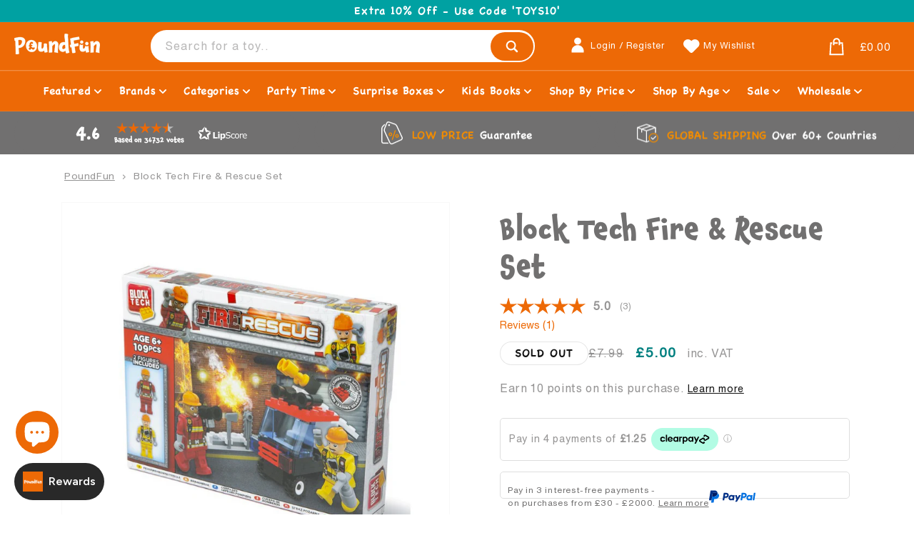

--- FILE ---
content_type: text/html; charset=utf-8
request_url: https://www.poundfun.com/products/block-tech-fire-rescue-set-109-pcs
body_size: 71159
content:
<!doctype html>
<html class="no-js" lang="en">
  <head>
    <meta charset="utf-8">
    <meta http-equiv="X-UA-Compatible" content="IE=edge">
    <meta name="viewport" content="width=device-width,initial-scale=1">
    <meta name="theme-color" content="">
    <link rel="canonical" href="https://www.poundfun.com/products/block-tech-fire-rescue-set-109-pcs"><link rel="icon" type="image/png" href="//www.poundfun.com/cdn/shop/files/android-chrome-512x512.png?crop=center&height=32&v=1750468448&width=32"><link rel="preconnect" href="https://fonts.shopifycdn.com" crossorigin><title>
      Block Tech Fire &amp; Rescue Set
 &ndash; PoundFun</title>

    
      <meta name="description" content="Get ready for action with the Block Tech Fire &amp; Rescue Set! Develop your coordination and bravery as you race to save the day. Comes with Free Delivery and a low price guarantee!">
    

    

<meta property="og:site_name" content="PoundFun">
<meta property="og:url" content="https://www.poundfun.com/products/block-tech-fire-rescue-set-109-pcs">
<meta property="og:title" content="Block Tech Fire &amp; Rescue Set">
<meta property="og:type" content="product">
<meta property="og:description" content="Get ready for action with the Block Tech Fire &amp; Rescue Set! Develop your coordination and bravery as you race to save the day. Comes with Free Delivery and a low price guarantee!"><meta property="og:image" content="http://www.poundfun.com/cdn/shop/files/2_ec122aac-e22b-42bc-b022-9b4da0a239ca.png?v=1749617059">
  <meta property="og:image:secure_url" content="https://www.poundfun.com/cdn/shop/files/2_ec122aac-e22b-42bc-b022-9b4da0a239ca.png?v=1749617059">
  <meta property="og:image:width" content="800">
  <meta property="og:image:height" content="800"><meta property="og:price:amount" content="5.00">
  <meta property="og:price:currency" content="GBP"><meta name="twitter:card" content="summary_large_image">
<meta name="twitter:title" content="Block Tech Fire &amp; Rescue Set">
<meta name="twitter:description" content="Get ready for action with the Block Tech Fire &amp; Rescue Set! Develop your coordination and bravery as you race to save the day. Comes with Free Delivery and a low price guarantee!">


    <script src="//www.poundfun.com/cdn/shop/t/10/assets/constants.js?v=58251544750838685771768398363" defer="defer"></script>
    <script src="//www.poundfun.com/cdn/shop/t/10/assets/pubsub.js?v=158357773527763999511768398363" defer="defer"></script>
    <script src="//www.poundfun.com/cdn/shop/t/10/assets/global.js?v=60758352789649665981768398364" defer="defer"></script><script src="//www.poundfun.com/cdn/shop/t/10/assets/animations.js?v=37206916626744043241768398359" defer="defer"></script><script src="https://cdn.jsdelivr.net/npm/swiper@10/swiper-bundle.min.js" type="text/javascript"></script>

    
      <script
        src="https://www.paypal.com/sdk/js?client-id=AS4jRk9kccyOdGENsTFt4lxLJkjmS29w3Y3dN-RWcWX_YdyGq7CODbVAdiAWZFhhotLSFjG13YMOkLeq&currency=GBP&components=messages"
        data-namespace="PayPalSDK"
      ></script>
      <script>
        var productPrice = 5.0;
      </script>
    

    <script>window.performance && window.performance.mark && window.performance.mark('shopify.content_for_header.start');</script><meta name="robots" content="noindex,nofollow">
<meta id="shopify-digital-wallet" name="shopify-digital-wallet" content="/94555341135/digital_wallets/dialog">
<meta name="shopify-checkout-api-token" content="3b518b264f325dd720a5486ab46a59fa">
<meta id="in-context-paypal-metadata" data-shop-id="94555341135" data-venmo-supported="false" data-environment="production" data-locale="en_US" data-paypal-v4="true" data-currency="GBP">
<link rel="alternate" type="application/json+oembed" href="https://www.poundfun.com/products/block-tech-fire-rescue-set-109-pcs.oembed">
<script async="async" src="/checkouts/internal/preloads.js?locale=en-GB"></script>
<link rel="preconnect" href="https://shop.app" crossorigin="anonymous">
<script async="async" src="https://shop.app/checkouts/internal/preloads.js?locale=en-GB&shop_id=94555341135" crossorigin="anonymous"></script>
<script id="apple-pay-shop-capabilities" type="application/json">{"shopId":94555341135,"countryCode":"GB","currencyCode":"GBP","merchantCapabilities":["supports3DS"],"merchantId":"gid:\/\/shopify\/Shop\/94555341135","merchantName":"PoundFun","requiredBillingContactFields":["postalAddress","email"],"requiredShippingContactFields":["postalAddress","email"],"shippingType":"shipping","supportedNetworks":["visa","maestro","masterCard","amex","discover","elo"],"total":{"type":"pending","label":"PoundFun","amount":"1.00"},"shopifyPaymentsEnabled":true,"supportsSubscriptions":true}</script>
<script id="shopify-features" type="application/json">{"accessToken":"3b518b264f325dd720a5486ab46a59fa","betas":["rich-media-storefront-analytics"],"domain":"www.poundfun.com","predictiveSearch":true,"shopId":94555341135,"locale":"en"}</script>
<script>var Shopify = Shopify || {};
Shopify.shop = "76h41z-m0.myshopify.com";
Shopify.locale = "en";
Shopify.currency = {"active":"GBP","rate":"1.0"};
Shopify.country = "GB";
Shopify.theme = {"name":"poundfun_shopify\/main","id":191504154959,"schema_name":"Dawn","schema_version":"10.0.0","theme_store_id":null,"role":"main"};
Shopify.theme.handle = "null";
Shopify.theme.style = {"id":null,"handle":null};
Shopify.cdnHost = "www.poundfun.com/cdn";
Shopify.routes = Shopify.routes || {};
Shopify.routes.root = "/";</script>
<script type="module">!function(o){(o.Shopify=o.Shopify||{}).modules=!0}(window);</script>
<script>!function(o){function n(){var o=[];function n(){o.push(Array.prototype.slice.apply(arguments))}return n.q=o,n}var t=o.Shopify=o.Shopify||{};t.loadFeatures=n(),t.autoloadFeatures=n()}(window);</script>
<script>
  window.ShopifyPay = window.ShopifyPay || {};
  window.ShopifyPay.apiHost = "shop.app\/pay";
  window.ShopifyPay.redirectState = null;
</script>
<script id="shop-js-analytics" type="application/json">{"pageType":"product"}</script>
<script defer="defer" async type="module" src="//www.poundfun.com/cdn/shopifycloud/shop-js/modules/v2/client.init-shop-cart-sync_DlSlHazZ.en.esm.js"></script>
<script defer="defer" async type="module" src="//www.poundfun.com/cdn/shopifycloud/shop-js/modules/v2/chunk.common_D16XZWos.esm.js"></script>
<script type="module">
  await import("//www.poundfun.com/cdn/shopifycloud/shop-js/modules/v2/client.init-shop-cart-sync_DlSlHazZ.en.esm.js");
await import("//www.poundfun.com/cdn/shopifycloud/shop-js/modules/v2/chunk.common_D16XZWos.esm.js");

  window.Shopify.SignInWithShop?.initShopCartSync?.({"fedCMEnabled":true,"windoidEnabled":true});

</script>
<script>
  window.Shopify = window.Shopify || {};
  if (!window.Shopify.featureAssets) window.Shopify.featureAssets = {};
  window.Shopify.featureAssets['shop-js'] = {"shop-cart-sync":["modules/v2/client.shop-cart-sync_DKWYiEUO.en.esm.js","modules/v2/chunk.common_D16XZWos.esm.js"],"init-fed-cm":["modules/v2/client.init-fed-cm_vfPMjZAC.en.esm.js","modules/v2/chunk.common_D16XZWos.esm.js"],"init-shop-email-lookup-coordinator":["modules/v2/client.init-shop-email-lookup-coordinator_CR38P6MB.en.esm.js","modules/v2/chunk.common_D16XZWos.esm.js"],"init-shop-cart-sync":["modules/v2/client.init-shop-cart-sync_DlSlHazZ.en.esm.js","modules/v2/chunk.common_D16XZWos.esm.js"],"shop-cash-offers":["modules/v2/client.shop-cash-offers_CJw4IQ6B.en.esm.js","modules/v2/chunk.common_D16XZWos.esm.js","modules/v2/chunk.modal_UwFWkumu.esm.js"],"shop-toast-manager":["modules/v2/client.shop-toast-manager_BY778Uv6.en.esm.js","modules/v2/chunk.common_D16XZWos.esm.js"],"init-windoid":["modules/v2/client.init-windoid_DVhZdEm3.en.esm.js","modules/v2/chunk.common_D16XZWos.esm.js"],"shop-button":["modules/v2/client.shop-button_D2ZzKUPa.en.esm.js","modules/v2/chunk.common_D16XZWos.esm.js"],"avatar":["modules/v2/client.avatar_BTnouDA3.en.esm.js"],"init-customer-accounts-sign-up":["modules/v2/client.init-customer-accounts-sign-up_CQZUmjGN.en.esm.js","modules/v2/client.shop-login-button_Cu5K-F7X.en.esm.js","modules/v2/chunk.common_D16XZWos.esm.js","modules/v2/chunk.modal_UwFWkumu.esm.js"],"pay-button":["modules/v2/client.pay-button_CcBqbGU7.en.esm.js","modules/v2/chunk.common_D16XZWos.esm.js"],"init-shop-for-new-customer-accounts":["modules/v2/client.init-shop-for-new-customer-accounts_B5DR5JTE.en.esm.js","modules/v2/client.shop-login-button_Cu5K-F7X.en.esm.js","modules/v2/chunk.common_D16XZWos.esm.js","modules/v2/chunk.modal_UwFWkumu.esm.js"],"shop-login-button":["modules/v2/client.shop-login-button_Cu5K-F7X.en.esm.js","modules/v2/chunk.common_D16XZWos.esm.js","modules/v2/chunk.modal_UwFWkumu.esm.js"],"shop-follow-button":["modules/v2/client.shop-follow-button_BX8Slf17.en.esm.js","modules/v2/chunk.common_D16XZWos.esm.js","modules/v2/chunk.modal_UwFWkumu.esm.js"],"init-customer-accounts":["modules/v2/client.init-customer-accounts_DjKkmQ2w.en.esm.js","modules/v2/client.shop-login-button_Cu5K-F7X.en.esm.js","modules/v2/chunk.common_D16XZWos.esm.js","modules/v2/chunk.modal_UwFWkumu.esm.js"],"lead-capture":["modules/v2/client.lead-capture_ChWCg7nV.en.esm.js","modules/v2/chunk.common_D16XZWos.esm.js","modules/v2/chunk.modal_UwFWkumu.esm.js"],"checkout-modal":["modules/v2/client.checkout-modal_DPnpVyv-.en.esm.js","modules/v2/chunk.common_D16XZWos.esm.js","modules/v2/chunk.modal_UwFWkumu.esm.js"],"shop-login":["modules/v2/client.shop-login_leRXJtcZ.en.esm.js","modules/v2/chunk.common_D16XZWos.esm.js","modules/v2/chunk.modal_UwFWkumu.esm.js"],"payment-terms":["modules/v2/client.payment-terms_Bp9K0NXD.en.esm.js","modules/v2/chunk.common_D16XZWos.esm.js","modules/v2/chunk.modal_UwFWkumu.esm.js"]};
</script>
<script>(function() {
  var isLoaded = false;
  function asyncLoad() {
    if (isLoaded) return;
    isLoaded = true;
    var urls = ["https:\/\/cdn.hextom.com\/js\/eventpromotionbar.js?shop=76h41z-m0.myshopify.com","https:\/\/dr4qe3ddw9y32.cloudfront.net\/awin-shopify-integration-code.js?aid=58905\u0026v=shopifyApp_5.2.5\u0026ts=1765975096152\u0026shop=76h41z-m0.myshopify.com","https:\/\/cdn.subscribers.com\/shopify_assets\/cookie_cart.js?shop=76h41z-m0.myshopify.com","https:\/\/cdn.subscribers.com\/shopify_assets\/products.js?shop=76h41z-m0.myshopify.com","https:\/\/cdn.subscribers.com\/shopify_assets\/value_tracking.js?shop=76h41z-m0.myshopify.com","https:\/\/cdn-bundler.nice-team.net\/app\/js\/bundler.js?shop=76h41z-m0.myshopify.com","https:\/\/shopify2.printzware.com\/js\/printzware.js?shop=76h41z-m0.myshopify.com","https:\/\/s3.eu-west-1.amazonaws.com\/production-klarna-il-shopify-osm\/d3bc5d6366701989e2db5a93793900883f2d31a6\/76h41z-m0.myshopify.com-1768399936467.js?shop=76h41z-m0.myshopify.com"];
    for (var i = 0; i < urls.length; i++) {
      var s = document.createElement('script');
      s.type = 'text/javascript';
      s.async = true;
      s.src = urls[i];
      var x = document.getElementsByTagName('script')[0];
      x.parentNode.insertBefore(s, x);
    }
  };
  if(window.attachEvent) {
    window.attachEvent('onload', asyncLoad);
  } else {
    window.addEventListener('load', asyncLoad, false);
  }
})();</script>
<script id="__st">var __st={"a":94555341135,"offset":0,"reqid":"38edd1cd-457f-4429-8e7a-b37ca69d8a21-1768572393","pageurl":"www.poundfun.com\/products\/block-tech-fire-rescue-set-109-pcs","u":"3a629de01ae7","p":"product","rtyp":"product","rid":15421684777295};</script>
<script>window.ShopifyPaypalV4VisibilityTracking = true;</script>
<script id="captcha-bootstrap">!function(){'use strict';const t='contact',e='account',n='new_comment',o=[[t,t],['blogs',n],['comments',n],[t,'customer']],c=[[e,'customer_login'],[e,'guest_login'],[e,'recover_customer_password'],[e,'create_customer']],r=t=>t.map((([t,e])=>`form[action*='/${t}']:not([data-nocaptcha='true']) input[name='form_type'][value='${e}']`)).join(','),a=t=>()=>t?[...document.querySelectorAll(t)].map((t=>t.form)):[];function s(){const t=[...o],e=r(t);return a(e)}const i='password',u='form_key',d=['recaptcha-v3-token','g-recaptcha-response','h-captcha-response',i],f=()=>{try{return window.sessionStorage}catch{return}},m='__shopify_v',_=t=>t.elements[u];function p(t,e,n=!1){try{const o=window.sessionStorage,c=JSON.parse(o.getItem(e)),{data:r}=function(t){const{data:e,action:n}=t;return t[m]||n?{data:e,action:n}:{data:t,action:n}}(c);for(const[e,n]of Object.entries(r))t.elements[e]&&(t.elements[e].value=n);n&&o.removeItem(e)}catch(o){console.error('form repopulation failed',{error:o})}}const l='form_type',E='cptcha';function T(t){t.dataset[E]=!0}const w=window,h=w.document,L='Shopify',v='ce_forms',y='captcha';let A=!1;((t,e)=>{const n=(g='f06e6c50-85a8-45c8-87d0-21a2b65856fe',I='https://cdn.shopify.com/shopifycloud/storefront-forms-hcaptcha/ce_storefront_forms_captcha_hcaptcha.v1.5.2.iife.js',D={infoText:'Protected by hCaptcha',privacyText:'Privacy',termsText:'Terms'},(t,e,n)=>{const o=w[L][v],c=o.bindForm;if(c)return c(t,g,e,D).then(n);var r;o.q.push([[t,g,e,D],n]),r=I,A||(h.body.append(Object.assign(h.createElement('script'),{id:'captcha-provider',async:!0,src:r})),A=!0)});var g,I,D;w[L]=w[L]||{},w[L][v]=w[L][v]||{},w[L][v].q=[],w[L][y]=w[L][y]||{},w[L][y].protect=function(t,e){n(t,void 0,e),T(t)},Object.freeze(w[L][y]),function(t,e,n,w,h,L){const[v,y,A,g]=function(t,e,n){const i=e?o:[],u=t?c:[],d=[...i,...u],f=r(d),m=r(i),_=r(d.filter((([t,e])=>n.includes(e))));return[a(f),a(m),a(_),s()]}(w,h,L),I=t=>{const e=t.target;return e instanceof HTMLFormElement?e:e&&e.form},D=t=>v().includes(t);t.addEventListener('submit',(t=>{const e=I(t);if(!e)return;const n=D(e)&&!e.dataset.hcaptchaBound&&!e.dataset.recaptchaBound,o=_(e),c=g().includes(e)&&(!o||!o.value);(n||c)&&t.preventDefault(),c&&!n&&(function(t){try{if(!f())return;!function(t){const e=f();if(!e)return;const n=_(t);if(!n)return;const o=n.value;o&&e.removeItem(o)}(t);const e=Array.from(Array(32),(()=>Math.random().toString(36)[2])).join('');!function(t,e){_(t)||t.append(Object.assign(document.createElement('input'),{type:'hidden',name:u})),t.elements[u].value=e}(t,e),function(t,e){const n=f();if(!n)return;const o=[...t.querySelectorAll(`input[type='${i}']`)].map((({name:t})=>t)),c=[...d,...o],r={};for(const[a,s]of new FormData(t).entries())c.includes(a)||(r[a]=s);n.setItem(e,JSON.stringify({[m]:1,action:t.action,data:r}))}(t,e)}catch(e){console.error('failed to persist form',e)}}(e),e.submit())}));const S=(t,e)=>{t&&!t.dataset[E]&&(n(t,e.some((e=>e===t))),T(t))};for(const o of['focusin','change'])t.addEventListener(o,(t=>{const e=I(t);D(e)&&S(e,y())}));const B=e.get('form_key'),M=e.get(l),P=B&&M;t.addEventListener('DOMContentLoaded',(()=>{const t=y();if(P)for(const e of t)e.elements[l].value===M&&p(e,B);[...new Set([...A(),...v().filter((t=>'true'===t.dataset.shopifyCaptcha))])].forEach((e=>S(e,t)))}))}(h,new URLSearchParams(w.location.search),n,t,e,['guest_login'])})(!0,!0)}();</script>
<script integrity="sha256-4kQ18oKyAcykRKYeNunJcIwy7WH5gtpwJnB7kiuLZ1E=" data-source-attribution="shopify.loadfeatures" defer="defer" src="//www.poundfun.com/cdn/shopifycloud/storefront/assets/storefront/load_feature-a0a9edcb.js" crossorigin="anonymous"></script>
<script crossorigin="anonymous" defer="defer" src="//www.poundfun.com/cdn/shopifycloud/storefront/assets/shopify_pay/storefront-65b4c6d7.js?v=20250812"></script>
<script data-source-attribution="shopify.dynamic_checkout.dynamic.init">var Shopify=Shopify||{};Shopify.PaymentButton=Shopify.PaymentButton||{isStorefrontPortableWallets:!0,init:function(){window.Shopify.PaymentButton.init=function(){};var t=document.createElement("script");t.src="https://www.poundfun.com/cdn/shopifycloud/portable-wallets/latest/portable-wallets.en.js",t.type="module",document.head.appendChild(t)}};
</script>
<script data-source-attribution="shopify.dynamic_checkout.buyer_consent">
  function portableWalletsHideBuyerConsent(e){var t=document.getElementById("shopify-buyer-consent"),n=document.getElementById("shopify-subscription-policy-button");t&&n&&(t.classList.add("hidden"),t.setAttribute("aria-hidden","true"),n.removeEventListener("click",e))}function portableWalletsShowBuyerConsent(e){var t=document.getElementById("shopify-buyer-consent"),n=document.getElementById("shopify-subscription-policy-button");t&&n&&(t.classList.remove("hidden"),t.removeAttribute("aria-hidden"),n.addEventListener("click",e))}window.Shopify?.PaymentButton&&(window.Shopify.PaymentButton.hideBuyerConsent=portableWalletsHideBuyerConsent,window.Shopify.PaymentButton.showBuyerConsent=portableWalletsShowBuyerConsent);
</script>
<script data-source-attribution="shopify.dynamic_checkout.cart.bootstrap">document.addEventListener("DOMContentLoaded",(function(){function t(){return document.querySelector("shopify-accelerated-checkout-cart, shopify-accelerated-checkout")}if(t())Shopify.PaymentButton.init();else{new MutationObserver((function(e,n){t()&&(Shopify.PaymentButton.init(),n.disconnect())})).observe(document.body,{childList:!0,subtree:!0})}}));
</script>
<script id='scb4127' type='text/javascript' async='' src='https://www.poundfun.com/cdn/shopifycloud/privacy-banner/storefront-banner.js'></script><link id="shopify-accelerated-checkout-styles" rel="stylesheet" media="screen" href="https://www.poundfun.com/cdn/shopifycloud/portable-wallets/latest/accelerated-checkout-backwards-compat.css" crossorigin="anonymous">
<style id="shopify-accelerated-checkout-cart">
        #shopify-buyer-consent {
  margin-top: 1em;
  display: inline-block;
  width: 100%;
}

#shopify-buyer-consent.hidden {
  display: none;
}

#shopify-subscription-policy-button {
  background: none;
  border: none;
  padding: 0;
  text-decoration: underline;
  font-size: inherit;
  cursor: pointer;
}

#shopify-subscription-policy-button::before {
  box-shadow: none;
}

      </style>
<link rel="stylesheet" media="screen" href="//www.poundfun.com/cdn/shop/t/10/compiled_assets/styles.css?4759">
<script id="sections-script" data-sections="main-product,free-shipping-bar,header-search-row,usp-bar-swiper" defer="defer" src="//www.poundfun.com/cdn/shop/t/10/compiled_assets/scripts.js?4759"></script>
<script>window.performance && window.performance.mark && window.performance.mark('shopify.content_for_header.end');</script>


    <style data-shopify>
      @font-face {
  font-family: Assistant;
  font-weight: 400;
  font-style: normal;
  font-display: swap;
  src: url("//www.poundfun.com/cdn/fonts/assistant/assistant_n4.9120912a469cad1cc292572851508ca49d12e768.woff2") format("woff2"),
       url("//www.poundfun.com/cdn/fonts/assistant/assistant_n4.6e9875ce64e0fefcd3f4446b7ec9036b3ddd2985.woff") format("woff");
}

      @font-face {
  font-family: Assistant;
  font-weight: 700;
  font-style: normal;
  font-display: swap;
  src: url("//www.poundfun.com/cdn/fonts/assistant/assistant_n7.bf44452348ec8b8efa3aa3068825305886b1c83c.woff2") format("woff2"),
       url("//www.poundfun.com/cdn/fonts/assistant/assistant_n7.0c887fee83f6b3bda822f1150b912c72da0f7b64.woff") format("woff");
}

      
      
      @font-face {
  font-family: Assistant;
  font-weight: 400;
  font-style: normal;
  font-display: swap;
  src: url("//www.poundfun.com/cdn/fonts/assistant/assistant_n4.9120912a469cad1cc292572851508ca49d12e768.woff2") format("woff2"),
       url("//www.poundfun.com/cdn/fonts/assistant/assistant_n4.6e9875ce64e0fefcd3f4446b7ec9036b3ddd2985.woff") format("woff");
}


      
        :root,
        .color-background-1 {
          --color-background: 255,255,255;
        
          --gradient-background: #ffffff;
        
        --color-foreground: 113,112,112;
        --color-shadow: 18,18,18;
        --color-button: 18,18,18;
        --color-button-text: 255,255,255;
        --color-secondary-button: 255,255,255;
        --color-secondary-button-text: 18,18,18;
        --color-link: 18,18,18;
        --color-badge-foreground: 113,112,112;
        --color-badge-background: 255,255,255;
        --color-badge-border: 113,112,112;
        --payment-terms-background-color: rgb(255 255 255);
      }
      
        
        .color-background-2 {
          --color-background: 237,105,6;
        
          --gradient-background: #ed6906;
        
        --color-foreground: 255,255,255;
        --color-shadow: 18,18,18;
        --color-button: 18,18,18;
        --color-button-text: 255,255,255;
        --color-secondary-button: 237,105,6;
        --color-secondary-button-text: 18,18,18;
        --color-link: 18,18,18;
        --color-badge-foreground: 255,255,255;
        --color-badge-background: 237,105,6;
        --color-badge-border: 255,255,255;
        --payment-terms-background-color: rgb(237 105 6);
      }
      
        
        .color-inverse {
          --color-background: 0,161,162;
        
          --gradient-background: #00a1a2;
        
        --color-foreground: 255,255,255;
        --color-shadow: 18,18,18;
        --color-button: 255,255,255;
        --color-button-text: 0,0,0;
        --color-secondary-button: 0,161,162;
        --color-secondary-button-text: 255,255,255;
        --color-link: 255,255,255;
        --color-badge-foreground: 255,255,255;
        --color-badge-background: 0,161,162;
        --color-badge-border: 255,255,255;
        --payment-terms-background-color: rgb(0 161 162);
      }
      
        
        .color-accent-1 {
          --color-background: 51,51,51;
        
          --gradient-background: #333333;
        
        --color-foreground: 255,255,255;
        --color-shadow: 18,18,18;
        --color-button: 255,255,255;
        --color-button-text: 18,18,18;
        --color-secondary-button: 51,51,51;
        --color-secondary-button-text: 255,255,255;
        --color-link: 255,255,255;
        --color-badge-foreground: 255,255,255;
        --color-badge-background: 51,51,51;
        --color-badge-border: 255,255,255;
        --payment-terms-background-color: rgb(51 51 51);
      }
      
        
        .color-accent-2 {
          --color-background: 251,183,0;
        
          --gradient-background: #fbb700;
        
        --color-foreground: 113,112,112;
        --color-shadow: 18,18,18;
        --color-button: 255,255,255;
        --color-button-text: 51,79,180;
        --color-secondary-button: 251,183,0;
        --color-secondary-button-text: 255,255,255;
        --color-link: 255,255,255;
        --color-badge-foreground: 113,112,112;
        --color-badge-background: 251,183,0;
        --color-badge-border: 113,112,112;
        --payment-terms-background-color: rgb(251 183 0);
      }
      
        
        .color-scheme-ee1b09e2-61ac-41a6-8b00-b420fecd212c {
          --color-background: 255,255,255;
        
          --gradient-background: #ffffff;
        
        --color-foreground: 237,105,6;
        --color-shadow: 18,18,18;
        --color-button: 18,18,18;
        --color-button-text: 255,255,255;
        --color-secondary-button: 255,255,255;
        --color-secondary-button-text: 18,18,18;
        --color-link: 18,18,18;
        --color-badge-foreground: 237,105,6;
        --color-badge-background: 255,255,255;
        --color-badge-border: 237,105,6;
        --payment-terms-background-color: rgb(255 255 255);
      }
      
        
        .color-scheme-0d72a77f-49f8-4041-acc2-870918566031 {
          --color-background: 255,255,255;
        
          --gradient-background: #ffffff;
        
        --color-foreground: 18,18,18;
        --color-shadow: 18,18,18;
        --color-button: 18,18,18;
        --color-button-text: 18,18,18;
        --color-secondary-button: 255,255,255;
        --color-secondary-button-text: 18,18,18;
        --color-link: 18,18,18;
        --color-badge-foreground: 18,18,18;
        --color-badge-background: 255,255,255;
        --color-badge-border: 18,18,18;
        --payment-terms-background-color: rgb(255 255 255);
      }
      

      body, .color-background-1, .color-background-2, .color-inverse, .color-accent-1, .color-accent-2, .color-scheme-ee1b09e2-61ac-41a6-8b00-b420fecd212c, .color-scheme-0d72a77f-49f8-4041-acc2-870918566031 {
        color: rgba(var(--color-foreground), 0.75);
        background-color: rgb(var(--color-background));
      }

      :root {
        --font-body-family: Assistant, sans-serif;
        --font-body-style: normal;
        --font-body-weight: 400;
        --font-body-weight-bold: 700;

        --font-heading-family: Assistant, sans-serif;
        --font-heading-style: normal;
        --font-heading-weight: 400;

        --font-body-scale: 1.0;
        --font-heading-scale: 1.0;

        --media-padding: px;
        --media-border-opacity: 0.05;
        --media-border-width: 1px;
        --media-radius: 0px;
        --media-shadow-opacity: 0.0;
        --media-shadow-horizontal-offset: 0px;
        --media-shadow-vertical-offset: 4px;
        --media-shadow-blur-radius: 5px;
        --media-shadow-visible: 0;

        --page-width: 120rem;
        --page-width-margin: 0rem;

        --product-card-image-padding: 0.0rem;
        --product-card-corner-radius: 0.0rem;
        --product-card-text-alignment: left;
        --product-card-border-width: 0.0rem;
        --product-card-border-opacity: 0.1;
        --product-card-shadow-opacity: 0.0;
        --product-card-shadow-visible: 0;
        --product-card-shadow-horizontal-offset: 0.0rem;
        --product-card-shadow-vertical-offset: 0.4rem;
        --product-card-shadow-blur-radius: 0.5rem;

        --collection-card-image-padding: 0.0rem;
        --collection-card-corner-radius: 0.0rem;
        --collection-card-text-alignment: left;
        --collection-card-border-width: 0.0rem;
        --collection-card-border-opacity: 0.1;
        --collection-card-shadow-opacity: 0.0;
        --collection-card-shadow-visible: 0;
        --collection-card-shadow-horizontal-offset: 0.0rem;
        --collection-card-shadow-vertical-offset: 0.4rem;
        --collection-card-shadow-blur-radius: 0.5rem;

        --blog-card-image-padding: 0.0rem;
        --blog-card-corner-radius: 0.0rem;
        --blog-card-text-alignment: left;
        --blog-card-border-width: 0.0rem;
        --blog-card-border-opacity: 0.1;
        --blog-card-shadow-opacity: 0.0;
        --blog-card-shadow-visible: 0;
        --blog-card-shadow-horizontal-offset: 0.0rem;
        --blog-card-shadow-vertical-offset: 0.4rem;
        --blog-card-shadow-blur-radius: 0.5rem;

        --badge-corner-radius: 4.0rem;

        --popup-border-width: 1px;
        --popup-border-opacity: 0.1;
        --popup-corner-radius: 0px;
        --popup-shadow-opacity: 0.0;
        --popup-shadow-horizontal-offset: 0px;
        --popup-shadow-vertical-offset: 4px;
        --popup-shadow-blur-radius: 5px;

        --drawer-border-width: 1px;
        --drawer-border-opacity: 0.1;
        --drawer-shadow-opacity: 0.0;
        --drawer-shadow-horizontal-offset: 0px;
        --drawer-shadow-vertical-offset: 4px;
        --drawer-shadow-blur-radius: 5px;

        --spacing-sections-desktop: 0px;
        --spacing-sections-mobile: 0px;

        --grid-desktop-vertical-spacing: 8px;
        --grid-desktop-horizontal-spacing: 8px;
        --grid-mobile-vertical-spacing: 4px;
        --grid-mobile-horizontal-spacing: 4px;

        --text-boxes-border-opacity: 0.1;
        --text-boxes-border-width: 0px;
        --text-boxes-radius: 0px;
        --text-boxes-shadow-opacity: 0.0;
        --text-boxes-shadow-visible: 0;
        --text-boxes-shadow-horizontal-offset: 0px;
        --text-boxes-shadow-vertical-offset: 4px;
        --text-boxes-shadow-blur-radius: 5px;

        --buttons-radius: 0px;
        --buttons-radius-outset: 0px;
        --buttons-border-width: 1px;
        --buttons-border-opacity: 1.0;
        --buttons-shadow-opacity: 0.0;
        --buttons-shadow-visible: 0;
        --buttons-shadow-horizontal-offset: 0px;
        --buttons-shadow-vertical-offset: 4px;
        --buttons-shadow-blur-radius: 5px;
        --buttons-border-offset: 0px;

        --inputs-radius: 0px;
        --inputs-border-width: 1px;
        --inputs-border-opacity: 0.55;
        --inputs-shadow-opacity: 0.0;
        --inputs-shadow-horizontal-offset: 0px;
        --inputs-margin-offset: 0px;
        --inputs-shadow-vertical-offset: 4px;
        --inputs-shadow-blur-radius: 5px;
        --inputs-radius-outset: 0px;

        --variant-pills-radius: 40px;
        --variant-pills-border-width: 1px;
        --variant-pills-border-opacity: 0.55;
        --variant-pills-shadow-opacity: 0.0;
        --variant-pills-shadow-horizontal-offset: 0px;
        --variant-pills-shadow-vertical-offset: 4px;
        --variant-pills-shadow-blur-radius: 5px;
      }

      *,
      *::before,
      *::after {
        box-sizing: inherit;
      }

      html {
        box-sizing: border-box;
        font-size: calc(var(--font-body-scale) * 62.5%);
        height: 100%;
      }

      body {
        display: grid;
        grid-template-rows: auto auto 1fr auto;
        grid-template-columns: 100%;
        min-height: 100%;
        margin: 0;
        font-size: 1.5rem;
        letter-spacing: 0.06rem;
        line-height: calc(1 + 0.8 / var(--font-body-scale));
        font-family: var(--font-body-family);
        font-style: var(--font-body-style);
        font-weight: var(--font-body-weight);
      }

      .wishlist-hero-items-count {
        display: block!important;
        position: absolute;
        right: -5px;
        font-size: 1.125rem!important;
        line-height: 1.75rem!important;
        color: white;
      }

      .quantity-select {cursor:pointer;background-color:transparent;padding:0.75rem;width:10rem;appearance:none; -webkit-appearance:none;text-align:center;padding-left:1.85rem}
      .quantity-select:hover, .quantity-select:focus, .quantity-select:focus-visible, .quantity-select:active {outline:none;border:0px hidden white;box-shadow:none}
      .pf-button-primary span span select {pointer-events:all!important}

      @media screen and (min-width: 750px) {
        body {
          font-size: 1.6rem;
        }
        .quantity-select {width:15rem;border:2px solid rgba(255,255,255,0.4);border-radius:4rem;background-size:24px;background-image: url("data:image/svg+xml;charset=UTF-8,%3csvg xmlns='http://www.w3.org/2000/svg' viewBox='0 0 24 24' fill='none' stroke='white' stroke-width='2' stroke-linecap='round' stroke-linejoin='round'%3e%3cpolyline points='6 9 12 15 18 9'%3e%3c/polyline%3e%3c/svg%3e");background-repeat:no-repeat;background-position:calc(100% - 5px) center;padding-left:0}
        .quantity-select:hover, .quantity-select:focus, .quantity-select:focus-visible, .quantity-select:active {border:2px solid #fff}
      }
      #wishlisthero-product-page-button-container button {
        background-image:none!important;background-color:white!important;
      }
      .wishlist-hero-header h5 {
        font-family:var(--font-heading-family)!important;
      }
      .MuiCardHeader-content a {font-family:var(--font-heading-family)!important;color:#717070!important}
      .MuiGrid-container .MuiButton-root {border-radius:9999px!important;background-color:#ed6906!important}
      .MuiGrid-container .MuiButton-label {color:#fff!important;font-family:var(--font-heading-family)!important;}
      .pf-button-primary {background-color:#ed6906}
      .pf-button-secondary {background-color:#00a1a2}
      .wishlist-hero-custom-button.wishlisthero-floating {position:absolute!important;width:40px!important;top:10px!important;right:10px!important;z-index:200!important}
    </style>

    <link href="//www.poundfun.com/cdn/shop/t/10/assets/app.css?v=71439364099404343391768398361" rel="stylesheet" type="text/css" media="all" />
    
    <link href="//www.poundfun.com/cdn/shop/t/10/assets/custom_printzware.css?v=152199608741123651911768398363" rel="stylesheet" type="text/css" media="all" />
    <link href="//www.poundfun.com/cdn/shop/t/10/assets/base.css?v=139561904654609000461768398362" rel="stylesheet" type="text/css" media="all" />
    <link href="https://cdn.jsdelivr.net/npm/swiper@10/swiper-bundle.min.css" rel="stylesheet" type="text/css" media="all" />
    <link href="//www.poundfun.com/cdn/shop/t/10/assets/lipscore.css?v=180862702937301839081768398365" rel="stylesheet" type="text/css" media="all" />
<link rel="preload" as="font" href="//www.poundfun.com/cdn/fonts/assistant/assistant_n4.9120912a469cad1cc292572851508ca49d12e768.woff2" type="font/woff2" crossorigin><link rel="preload" as="font" href="//www.poundfun.com/cdn/fonts/assistant/assistant_n4.9120912a469cad1cc292572851508ca49d12e768.woff2" type="font/woff2" crossorigin><link
        rel="stylesheet"
        href="//www.poundfun.com/cdn/shop/t/10/assets/component-predictive-search.css?v=118923337488134913561768398362"
        media="print"
        onload="this.media='all'"
      ><script>
      document.documentElement.className = document.documentElement.className.replace('no-js', 'js');
      if (Shopify.designMode) {
        document.documentElement.classList.add('shopify-design-mode');
      }
    </script>
    <script
      src="https://code.jquery.com/jquery-3.7.0.min.js"
      integrity="sha256-2Pmvv0kuTBOenSvLm6bvfBSSHrUJ+3A7x6P5Ebd07/g="
      crossorigin="anonymous"
    ></script>

    

    <script id="fm-source-script">
      let FreshMarketerSourceMap={}; // This wil be single source of truth for all the operations from MAS TO SHOPIFY

      // For Loading the customer information
      

      // For Loading the Current Product  information
      
      let FMproduct = {"id":15421684777295,"title":"Block Tech Fire \u0026 Rescue Set","handle":"block-tech-fire-rescue-set-109-pcs","description":"\u003cp\u003eExperience the excitement of emergency response with the Block Tech Fire \u0026amp; Rescue Set! With realistic detailing and interchangeable pieces, this set allows you to create endless rescue scenarios. Train your motor skills while saving the day. Let your imagination soar and be a hero today!\u003c\/p\u003e\n\u003cp\u003eGet ready for action with the Block Tech Fire \u0026amp; Rescue Set! Dive into thrilling rescue missions with its lifelike features and customizable parts. Develop your coordination and bravery as you race to save the day. Unleash your creative powers and become a hero now!\u003c\/p\u003e\n\u003c!----\u003e","published_at":"2025-11-04T17:07:45+00:00","created_at":"2025-06-11T05:44:18+01:00","vendor":"PoundFun","type":"Toys and Games","tags":["dead","gf_age-6","gf_age-7","gf_age-8","gf_age-9","gf_gender-m","gf_price-5-10","OOS"],"price":500,"price_min":500,"price_max":500,"available":false,"price_varies":false,"compare_at_price":799,"compare_at_price_min":799,"compare_at_price_max":799,"compare_at_price_varies":false,"variants":[{"id":55303377584463,"title":"Default Title","option1":"Default Title","option2":null,"option3":null,"sku":"PF0623219","requires_shipping":true,"taxable":true,"featured_image":null,"available":false,"name":"Block Tech Fire \u0026 Rescue Set","public_title":null,"options":["Default Title"],"price":500,"weight":124,"compare_at_price":799,"inventory_management":"shopify","barcode":"5015934717769","requires_selling_plan":false,"selling_plan_allocations":[]}],"images":["\/\/www.poundfun.com\/cdn\/shop\/files\/2_ec122aac-e22b-42bc-b022-9b4da0a239ca.png?v=1749617059"],"featured_image":"\/\/www.poundfun.com\/cdn\/shop\/files\/2_ec122aac-e22b-42bc-b022-9b4da0a239ca.png?v=1749617059","options":["Title"],"media":[{"alt":"Block Tech Fire Rescue Set","id":67420252930383,"position":1,"preview_image":{"aspect_ratio":1.0,"height":800,"width":800,"src":"\/\/www.poundfun.com\/cdn\/shop\/files\/2_ec122aac-e22b-42bc-b022-9b4da0a239ca.png?v=1749617059"},"aspect_ratio":1.0,"height":800,"media_type":"image","src":"\/\/www.poundfun.com\/cdn\/shop\/files\/2_ec122aac-e22b-42bc-b022-9b4da0a239ca.png?v=1749617059","width":800}],"requires_selling_plan":false,"selling_plan_groups":[],"content":"\u003cp\u003eExperience the excitement of emergency response with the Block Tech Fire \u0026amp; Rescue Set! With realistic detailing and interchangeable pieces, this set allows you to create endless rescue scenarios. Train your motor skills while saving the day. Let your imagination soar and be a hero today!\u003c\/p\u003e\n\u003cp\u003eGet ready for action with the Block Tech Fire \u0026amp; Rescue Set! Dive into thrilling rescue missions with its lifelike features and customizable parts. Develop your coordination and bravery as you race to save the day. Unleash your creative powers and become a hero now!\u003c\/p\u003e\n\u003c!----\u003e"};
      FMproduct.url = "https://www.poundfun.com/products/block-tech-fire-rescue-set-109-pcs";
      FMproduct.price = 500/100;
      FreshMarketerSourceMap.currentProduct=FMproduct
      

      // For Loading the Shopify CART Product  information
      let shopifyCartEventData = {"note":null,"attributes":{},"original_total_price":0,"total_price":0,"total_discount":0,"total_weight":0.0,"item_count":0,"items":[],"requires_shipping":false,"currency":"GBP","items_subtotal_price":0,"cart_level_discount_applications":[],"checkout_charge_amount":0};

      //For Getting Collection associated with Product

      
      FreshMarketerSourceMap.shopifyCartEventData=shopifyCartEventData;
      FreshMarketerSourceMap.shopName = "PoundFun"
    </script>
    <script>
      var collectionHandle = '';
      var themePath = window.location.pathname;
      if (themePath.includes('collections')) {
        var collectionHandle = '';
      } else if (themePath.includes('/pages/recommended')) {
        var collectionHandle = '';
      }
    </script>
    <!-- Reddit Pixel -->
    <script>
      !(function (w, d) {
        if (!w.rdt) {
          var p = (w.rdt = function () {
            p.sendEvent ? p.sendEvent.apply(p, arguments) : p.callQueue.push(arguments);
          });
          p.callQueue = [];
          var t = d.createElement('script');
          (t.src = 'https://www.redditstatic.com/ads/pixel.js'), (t.async = !0);
          var s = d.getElementsByTagName('script')[0];
          s.parentNode.insertBefore(t, s);
        }
      })(window, document);
      rdt('init', 'a2_eiwm4722aiif', {
        aaid: '<AAID-HERE>',
        email: '<EMAIL-HERE>',
        externalId: '<EXTERNAL-ID-HERE>',
        idfa: '<IDFA-HERE>',
      });
      rdt('track', 'PageVisit');
    </script>
    <!-- DO NOT MODIFY UNLESS TO REPLACE A USER IDENTIFIER -->
    <!-- End Reddit Pixel -->

    <meta name="p:domain_verify" content="88e228ed8e7d64975bc2a28988c65a73">

    <meta name="google-site-verification" content="v-GfwPC9QG994Nv641_VkDz0uw9CX8u2Qdw6a2UCRTw" />

    <script>
      (function (w, d, t, r, u) {
        var f, n, i;
        (w[u] = w[u] || []),
          (f = function () {
            var o = { ti: '187111824', enableAutoSpaTracking: true };
            (o.q = w[u]), (w[u] = new UET(o)), w[u].push('pageLoad');
          }),
          (n = d.createElement(t)),
          (n.src = r),
          (n.async = 1),
          (n.onload = n.onreadystatechange =
            function () {
              var s = this.readyState;
              (s && s !== 'loaded' && s !== 'complete') || (f(), (n.onload = n.onreadystatechange = null));
            }),
          (i = d.getElementsByTagName(t)[0]),
          i.parentNode.insertBefore(n, i);
      })(window, document, 'script', '//bat.bing.com/bat.js', 'uetq');
    </script>
    <script>
      // Add this script right after your base UET tag code
      window.uetq = window.uetq || [];
      window.uetq.push('set', {
        pid: {
          em: '', // Replace with the variable that holds the user's email address.
          ph: '', // Replace with the variable that holds the user's phone number.
        },
      });
    </script>
  <meta name="google-site-verification" content="sajlbkJoRtjGXr5WfM3dyudmWutsffWe7nvHy52cRVE" />
  <!-- BEGIN app block: shopify://apps/klaviyo-email-marketing-sms/blocks/klaviyo-onsite-embed/2632fe16-c075-4321-a88b-50b567f42507 -->












  <script async src="https://static.klaviyo.com/onsite/js/UG2sff/klaviyo.js?company_id=UG2sff"></script>
  <script>!function(){if(!window.klaviyo){window._klOnsite=window._klOnsite||[];try{window.klaviyo=new Proxy({},{get:function(n,i){return"push"===i?function(){var n;(n=window._klOnsite).push.apply(n,arguments)}:function(){for(var n=arguments.length,o=new Array(n),w=0;w<n;w++)o[w]=arguments[w];var t="function"==typeof o[o.length-1]?o.pop():void 0,e=new Promise((function(n){window._klOnsite.push([i].concat(o,[function(i){t&&t(i),n(i)}]))}));return e}}})}catch(n){window.klaviyo=window.klaviyo||[],window.klaviyo.push=function(){var n;(n=window._klOnsite).push.apply(n,arguments)}}}}();</script>

  
    <script id="viewed_product">
      if (item == null) {
        var _learnq = _learnq || [];

        var MetafieldReviews = null
        var MetafieldYotpoRating = null
        var MetafieldYotpoCount = null
        var MetafieldLooxRating = null
        var MetafieldLooxCount = null
        var okendoProduct = null
        var okendoProductReviewCount = null
        var okendoProductReviewAverageValue = null
        try {
          // The following fields are used for Customer Hub recently viewed in order to add reviews.
          // This information is not part of __kla_viewed. Instead, it is part of __kla_viewed_reviewed_items
          MetafieldReviews = {};
          MetafieldYotpoRating = null
          MetafieldYotpoCount = null
          MetafieldLooxRating = null
          MetafieldLooxCount = null

          okendoProduct = null
          // If the okendo metafield is not legacy, it will error, which then requires the new json formatted data
          if (okendoProduct && 'error' in okendoProduct) {
            okendoProduct = null
          }
          okendoProductReviewCount = okendoProduct ? okendoProduct.reviewCount : null
          okendoProductReviewAverageValue = okendoProduct ? okendoProduct.reviewAverageValue : null
        } catch (error) {
          console.error('Error in Klaviyo onsite reviews tracking:', error);
        }

        var item = {
          Name: "Block Tech Fire \u0026 Rescue Set",
          ProductID: 15421684777295,
          Categories: ["Activity Toys","All Gifts","Block Tech","Boys Toys","Build Your Own Toys","Bulk Buy","Cheap Toys For 6 Year Olds","Cheap Toys For 7 Year Olds","Cheap Toys For 8 Year Olds","Cheap Toys For 9 Year Olds","Creative Toys","Cyber Monday Toy Deals","Discountable Products","Durable Toys","Easy To Clean Toys","Educational Toys For 6 Year Olds","Educational Toys For 7 Year Olds","Educational Toys For 8 Year Olds","Gender-Neutral Toys","OOS","Social Play Toys","Toy Cars \u0026 Vehicles","Toys For 6 Year Old Boys","Toys For 6 Year Old Girls","Toys For 7 Year Old Boys","Toys For 7 Year Old Girls","Toys For 8 Year Old Boys","Toys For 8 Year Old Girls","Toys For 9 Year Old Girls","Toys for Bigger Kids"],
          ImageURL: "https://www.poundfun.com/cdn/shop/files/2_ec122aac-e22b-42bc-b022-9b4da0a239ca_grande.png?v=1749617059",
          URL: "https://www.poundfun.com/products/block-tech-fire-rescue-set-109-pcs",
          Brand: "PoundFun",
          Price: "£5.00",
          Value: "5.00",
          CompareAtPrice: "£7.99"
        };
        _learnq.push(['track', 'Viewed Product', item]);
        _learnq.push(['trackViewedItem', {
          Title: item.Name,
          ItemId: item.ProductID,
          Categories: item.Categories,
          ImageUrl: item.ImageURL,
          Url: item.URL,
          Metadata: {
            Brand: item.Brand,
            Price: item.Price,
            Value: item.Value,
            CompareAtPrice: item.CompareAtPrice
          },
          metafields:{
            reviews: MetafieldReviews,
            yotpo:{
              rating: MetafieldYotpoRating,
              count: MetafieldYotpoCount,
            },
            loox:{
              rating: MetafieldLooxRating,
              count: MetafieldLooxCount,
            },
            okendo: {
              rating: okendoProductReviewAverageValue,
              count: okendoProductReviewCount,
            }
          }
        }]);
      }
    </script>
  




  <script>
    window.klaviyoReviewsProductDesignMode = false
  </script>



  <!-- BEGIN app snippet: customer-hub-data --><script>
  if (!window.customerHub) {
    window.customerHub = {};
  }
  window.customerHub.storefrontRoutes = {
    login: "/account/login?return_url=%2F%23k-hub",
    register: "/account/register?return_url=%2F%23k-hub",
    logout: "/account/logout",
    profile: "/account",
    addresses: "/account/addresses",
  };
  
  window.customerHub.userId = null;
  
  window.customerHub.storeDomain = "76h41z-m0.myshopify.com";

  
    window.customerHub.activeProduct = {
      name: "Block Tech Fire \u0026 Rescue Set",
      category: null,
      imageUrl: "https://www.poundfun.com/cdn/shop/files/2_ec122aac-e22b-42bc-b022-9b4da0a239ca_grande.png?v=1749617059",
      id: "15421684777295",
      link: "https://www.poundfun.com/products/block-tech-fire-rescue-set-109-pcs",
      variants: [
        
          {
            id: "55303377584463",
            
            imageUrl: null,
            
            price: "500",
            currency: "GBP",
            availableForSale: false,
            title: "Default Title",
          },
        
      ],
    };
    window.customerHub.activeProduct.variants.forEach((variant) => {
        
        variant.price = `${variant.price.slice(0, -2)}.${variant.price.slice(-2)}`;
    });
  

  
    window.customerHub.storeLocale = {
        currentLanguage: 'en',
        currentCountry: 'GB',
        availableLanguages: [
          
            {
              iso_code: 'en',
              endonym_name: 'English'
            }
          
        ],
        availableCountries: [
          
            {
              iso_code: 'AX',
              name: 'Åland Islands',
              currency_code: 'EUR'
            },
          
            {
              iso_code: 'AL',
              name: 'Albania',
              currency_code: 'ALL'
            },
          
            {
              iso_code: 'AD',
              name: 'Andorra',
              currency_code: 'EUR'
            },
          
            {
              iso_code: 'AU',
              name: 'Australia',
              currency_code: 'AUD'
            },
          
            {
              iso_code: 'AT',
              name: 'Austria',
              currency_code: 'EUR'
            },
          
            {
              iso_code: 'BY',
              name: 'Belarus',
              currency_code: 'GBP'
            },
          
            {
              iso_code: 'BE',
              name: 'Belgium',
              currency_code: 'EUR'
            },
          
            {
              iso_code: 'BA',
              name: 'Bosnia &amp; Herzegovina',
              currency_code: 'BAM'
            },
          
            {
              iso_code: 'BG',
              name: 'Bulgaria',
              currency_code: 'EUR'
            },
          
            {
              iso_code: 'CA',
              name: 'Canada',
              currency_code: 'CAD'
            },
          
            {
              iso_code: 'HR',
              name: 'Croatia',
              currency_code: 'EUR'
            },
          
            {
              iso_code: 'CZ',
              name: 'Czechia',
              currency_code: 'CZK'
            },
          
            {
              iso_code: 'DK',
              name: 'Denmark',
              currency_code: 'DKK'
            },
          
            {
              iso_code: 'EE',
              name: 'Estonia',
              currency_code: 'EUR'
            },
          
            {
              iso_code: 'FO',
              name: 'Faroe Islands',
              currency_code: 'DKK'
            },
          
            {
              iso_code: 'FI',
              name: 'Finland',
              currency_code: 'EUR'
            },
          
            {
              iso_code: 'FR',
              name: 'France',
              currency_code: 'EUR'
            },
          
            {
              iso_code: 'DE',
              name: 'Germany',
              currency_code: 'EUR'
            },
          
            {
              iso_code: 'GI',
              name: 'Gibraltar',
              currency_code: 'GBP'
            },
          
            {
              iso_code: 'GR',
              name: 'Greece',
              currency_code: 'EUR'
            },
          
            {
              iso_code: 'GG',
              name: 'Guernsey',
              currency_code: 'GBP'
            },
          
            {
              iso_code: 'HU',
              name: 'Hungary',
              currency_code: 'HUF'
            },
          
            {
              iso_code: 'IS',
              name: 'Iceland',
              currency_code: 'ISK'
            },
          
            {
              iso_code: 'IE',
              name: 'Ireland',
              currency_code: 'EUR'
            },
          
            {
              iso_code: 'IM',
              name: 'Isle of Man',
              currency_code: 'GBP'
            },
          
            {
              iso_code: 'IT',
              name: 'Italy',
              currency_code: 'EUR'
            },
          
            {
              iso_code: 'JE',
              name: 'Jersey',
              currency_code: 'GBP'
            },
          
            {
              iso_code: 'XK',
              name: 'Kosovo',
              currency_code: 'EUR'
            },
          
            {
              iso_code: 'LV',
              name: 'Latvia',
              currency_code: 'EUR'
            },
          
            {
              iso_code: 'LI',
              name: 'Liechtenstein',
              currency_code: 'CHF'
            },
          
            {
              iso_code: 'LT',
              name: 'Lithuania',
              currency_code: 'EUR'
            },
          
            {
              iso_code: 'LU',
              name: 'Luxembourg',
              currency_code: 'EUR'
            },
          
            {
              iso_code: 'MT',
              name: 'Malta',
              currency_code: 'EUR'
            },
          
            {
              iso_code: 'MD',
              name: 'Moldova',
              currency_code: 'MDL'
            },
          
            {
              iso_code: 'MC',
              name: 'Monaco',
              currency_code: 'EUR'
            },
          
            {
              iso_code: 'ME',
              name: 'Montenegro',
              currency_code: 'EUR'
            },
          
            {
              iso_code: 'NL',
              name: 'Netherlands',
              currency_code: 'EUR'
            },
          
            {
              iso_code: 'NZ',
              name: 'New Zealand',
              currency_code: 'NZD'
            },
          
            {
              iso_code: 'MK',
              name: 'North Macedonia',
              currency_code: 'MKD'
            },
          
            {
              iso_code: 'NO',
              name: 'Norway',
              currency_code: 'GBP'
            },
          
            {
              iso_code: 'PL',
              name: 'Poland',
              currency_code: 'PLN'
            },
          
            {
              iso_code: 'PT',
              name: 'Portugal',
              currency_code: 'EUR'
            },
          
            {
              iso_code: 'RO',
              name: 'Romania',
              currency_code: 'RON'
            },
          
            {
              iso_code: 'RU',
              name: 'Russia',
              currency_code: 'GBP'
            },
          
            {
              iso_code: 'SM',
              name: 'San Marino',
              currency_code: 'EUR'
            },
          
            {
              iso_code: 'RS',
              name: 'Serbia',
              currency_code: 'RSD'
            },
          
            {
              iso_code: 'SK',
              name: 'Slovakia',
              currency_code: 'EUR'
            },
          
            {
              iso_code: 'SI',
              name: 'Slovenia',
              currency_code: 'EUR'
            },
          
            {
              iso_code: 'ES',
              name: 'Spain',
              currency_code: 'EUR'
            },
          
            {
              iso_code: 'SJ',
              name: 'Svalbard &amp; Jan Mayen',
              currency_code: 'GBP'
            },
          
            {
              iso_code: 'SE',
              name: 'Sweden',
              currency_code: 'SEK'
            },
          
            {
              iso_code: 'CH',
              name: 'Switzerland',
              currency_code: 'CHF'
            },
          
            {
              iso_code: 'UA',
              name: 'Ukraine',
              currency_code: 'UAH'
            },
          
            {
              iso_code: 'GB',
              name: 'United Kingdom',
              currency_code: 'GBP'
            },
          
            {
              iso_code: 'US',
              name: 'United States',
              currency_code: 'USD'
            },
          
            {
              iso_code: 'VA',
              name: 'Vatican City',
              currency_code: 'EUR'
            }
          
        ]
    };
  
</script>
<!-- END app snippet -->





<!-- END app block --><!-- BEGIN app block: shopify://apps/bundler/blocks/bundler-script-append/7a6ae1b8-3b16-449b-8429-8bb89a62c664 --><script defer="defer">
	/**	Bundler script loader, version number: 2.0 */
	(function(){
		var loadScript=function(a,b){var c=document.createElement("script");c.type="text/javascript",c.readyState?c.onreadystatechange=function(){("loaded"==c.readyState||"complete"==c.readyState)&&(c.onreadystatechange=null,b())}:c.onload=function(){b()},c.src=a,document.getElementsByTagName("head")[0].appendChild(c)};
		appendScriptUrl('76h41z-m0.myshopify.com');

		// get script url and append timestamp of last change
		function appendScriptUrl(shop) {

			var timeStamp = Math.floor(Date.now() / (1000*1*1));
			var timestampUrl = 'https://bundler.nice-team.net/app/shop/status/'+shop+'.js?'+timeStamp;

			loadScript(timestampUrl, function() {
				// append app script
				if (typeof bundler_settings_updated == 'undefined') {
					console.log('settings are undefined');
					bundler_settings_updated = 'default-by-script';
				}
				var scriptUrl = "https://cdn-bundler.nice-team.net/app/js/bundler-script.js?shop="+shop+"&"+bundler_settings_updated;
				loadScript(scriptUrl, function(){});
			});
		}
	})();

	var BndlrScriptAppended = true;
	
</script>

<!-- END app block --><!-- BEGIN app block: shopify://apps/upzelo-loyalty-wallet-passes/blocks/upzelo-head/6e6f3d16-0ab4-487a-9734-d0d311de1a59 -->
  <script
      id="upzpdl"
      type="module"
      src="https://assets.upzelo.com/launcher/index.js"
      appId="upz_app_75b6879920c4"
      customerId=""
      hash="f53aae4929bf3f9ebbb95eba35e6457d2db4c53aeaf98a667663acb82d747c51"
      crossorigin="anonymous"
      defer>
  </script>
  <style>
    #upzelo-app:empty {
      display: block !important;
    }
    @font-face {
      font-family: "Phosphor";
      src:
        url("https://unpkg.com/@phosphor-icons/web@2.1.1/src/regular/Phosphor.woff2") format("woff2"),
        url("https://unpkg.com/@phosphor-icons/web@2.1.1/src/regular/Phosphor.woff") format("woff"),
        url("https://unpkg.com/@phosphor-icons/web@2.1.1/src/regular/Phosphor.ttf") format("truetype"),
        url("https://cdn.shopify.com/extensions/6d73520b-6e1a-441a-bfe7-18ab45576045/upzelo-loyalty-wallet-passes-44/assets/Phosphor.svg#Phosphor") format("svg");
      font-weight: normal;
      font-style: normal;
      font-display: block;
    }
  </style>
  <link href="//cdn.shopify.com/extensions/6d73520b-6e1a-441a-bfe7-18ab45576045/upzelo-loyalty-wallet-passes-44/assets/phosphor.css" rel="stylesheet" type="text/css" media="all" />


<!-- END app block --><!-- BEGIN app block: shopify://apps/mulwi-feeds/blocks/app-embed/d03db6a1-24ff-47d2-9ea7-1b57d66b3851 --><!-- END app block --><!-- BEGIN app block: shopify://apps/frequently-bought/blocks/app-embed-block/b1a8cbea-c844-4842-9529-7c62dbab1b1f --><script>
    window.codeblackbelt = window.codeblackbelt || {};
    window.codeblackbelt.shop = window.codeblackbelt.shop || '76h41z-m0.myshopify.com';
    
        window.codeblackbelt.productId = 15421684777295;</script><script src="//cdn.codeblackbelt.com/widgets/frequently-bought-together/main.min.js?version=2026011614+0000" async></script>
 <!-- END app block --><!-- BEGIN app block: shopify://apps/lipscore-reviews/blocks/lipscore-init/e89bfb0c-cc26-450f-9297-cec873403986 -->

<script type="text/javascript">
  //<![CDATA[
  window.lipscoreInit = function() {
      lipscore.init({
          apiKey: "9118f3f8685f29f8a263a6ae"
      });
  };

  (function() {
      var scr = document.createElement('script'); scr.async = 1;
      scr.src = "//static.lipscore.com/assets/en/lipscore-v1.js";
      document.getElementsByTagName('head')[0].appendChild(scr);
  })();var count = 0;
      function initWidgets() {
          count++;
          try {
              window.lipscore.initWidgets(true);
          } catch (e) { }

          setTimeout(
              function () {
                  initWidgets();
              }, (0.3 * 1000));
      }

      initWidgets();//]]>
</script>
<!-- END app block --><!-- BEGIN app block: shopify://apps/wishlist-hero/blocks/app-embed/a9a5079b-59e8-47cb-b659-ecf1c60b9b72 -->


  <script type="application/json" id="WH-ProductJson-product-template">
    {"id":15421684777295,"title":"Block Tech Fire \u0026 Rescue Set","handle":"block-tech-fire-rescue-set-109-pcs","description":"\u003cp\u003eExperience the excitement of emergency response with the Block Tech Fire \u0026amp; Rescue Set! With realistic detailing and interchangeable pieces, this set allows you to create endless rescue scenarios. Train your motor skills while saving the day. Let your imagination soar and be a hero today!\u003c\/p\u003e\n\u003cp\u003eGet ready for action with the Block Tech Fire \u0026amp; Rescue Set! Dive into thrilling rescue missions with its lifelike features and customizable parts. Develop your coordination and bravery as you race to save the day. Unleash your creative powers and become a hero now!\u003c\/p\u003e\n\u003c!----\u003e","published_at":"2025-11-04T17:07:45+00:00","created_at":"2025-06-11T05:44:18+01:00","vendor":"PoundFun","type":"Toys and Games","tags":["dead","gf_age-6","gf_age-7","gf_age-8","gf_age-9","gf_gender-m","gf_price-5-10","OOS"],"price":500,"price_min":500,"price_max":500,"available":false,"price_varies":false,"compare_at_price":799,"compare_at_price_min":799,"compare_at_price_max":799,"compare_at_price_varies":false,"variants":[{"id":55303377584463,"title":"Default Title","option1":"Default Title","option2":null,"option3":null,"sku":"PF0623219","requires_shipping":true,"taxable":true,"featured_image":null,"available":false,"name":"Block Tech Fire \u0026 Rescue Set","public_title":null,"options":["Default Title"],"price":500,"weight":124,"compare_at_price":799,"inventory_management":"shopify","barcode":"5015934717769","requires_selling_plan":false,"selling_plan_allocations":[]}],"images":["\/\/www.poundfun.com\/cdn\/shop\/files\/2_ec122aac-e22b-42bc-b022-9b4da0a239ca.png?v=1749617059"],"featured_image":"\/\/www.poundfun.com\/cdn\/shop\/files\/2_ec122aac-e22b-42bc-b022-9b4da0a239ca.png?v=1749617059","options":["Title"],"media":[{"alt":"Block Tech Fire Rescue Set","id":67420252930383,"position":1,"preview_image":{"aspect_ratio":1.0,"height":800,"width":800,"src":"\/\/www.poundfun.com\/cdn\/shop\/files\/2_ec122aac-e22b-42bc-b022-9b4da0a239ca.png?v=1749617059"},"aspect_ratio":1.0,"height":800,"media_type":"image","src":"\/\/www.poundfun.com\/cdn\/shop\/files\/2_ec122aac-e22b-42bc-b022-9b4da0a239ca.png?v=1749617059","width":800}],"requires_selling_plan":false,"selling_plan_groups":[],"content":"\u003cp\u003eExperience the excitement of emergency response with the Block Tech Fire \u0026amp; Rescue Set! With realistic detailing and interchangeable pieces, this set allows you to create endless rescue scenarios. Train your motor skills while saving the day. Let your imagination soar and be a hero today!\u003c\/p\u003e\n\u003cp\u003eGet ready for action with the Block Tech Fire \u0026amp; Rescue Set! Dive into thrilling rescue missions with its lifelike features and customizable parts. Develop your coordination and bravery as you race to save the day. Unleash your creative powers and become a hero now!\u003c\/p\u003e\n\u003c!----\u003e"}
  </script>

<script type="text/javascript">
  
    window.wishlisthero_buttonProdPageClasses = [];
  
  
    window.wishlisthero_cartDotClasses = [];
  
</script>
<!-- BEGIN app snippet: extraStyles -->

<style>
  .wishlisthero-floating {
    position: absolute;
    top: 5px;
    z-index: 21;
    border-radius: 100%;
    width: fit-content;
    right: 5px;
    left: auto;
    &.wlh-left-btn {
      left: 5px !important;
      right: auto !important;
    }
    &.wlh-right-btn {
      right: 5px !important;
      left: auto !important;
    }
    
  }
  @media(min-width:1300px) {
    .product-item__link.product-item__image--margins .wishlisthero-floating, {
      
        left: 50% !important;
        margin-left: -295px;
      
    }
  }
  .MuiTypography-h1,.MuiTypography-h2,.MuiTypography-h3,.MuiTypography-h4,.MuiTypography-h5,.MuiTypography-h6,.MuiButton-root,.MuiCardHeader-title a {
    font-family: ,  !important;
  }
</style>






<!-- END app snippet -->
<!-- BEGIN app snippet: renderAssets -->

  <link rel="preload" href="https://cdn.shopify.com/extensions/019badc7-12fe-783e-9dfe-907190f91114/wishlist-hero-81/assets/default.css" as="style" onload="this.onload=null;this.rel='stylesheet'">
  <noscript><link href="//cdn.shopify.com/extensions/019badc7-12fe-783e-9dfe-907190f91114/wishlist-hero-81/assets/default.css" rel="stylesheet" type="text/css" media="all" /></noscript>
  <script defer src="https://cdn.shopify.com/extensions/019badc7-12fe-783e-9dfe-907190f91114/wishlist-hero-81/assets/default.js"></script>
<!-- END app snippet -->


<script type="text/javascript">
  try{
  
    var scr_bdl_path = "https://cdn.shopify.com/extensions/019badc7-12fe-783e-9dfe-907190f91114/wishlist-hero-81/assets/bundle2.js";
    window._wh_asset_path = scr_bdl_path.substring(0,scr_bdl_path.lastIndexOf("/")) + "/";
  

  }catch(e){ console.log(e)}
  try{

  
    window.WishListHero_setting = {"ButtonColor":"#ED6906","IconColor":"rgba(255, 255, 255, 1)","IconType":"Heart","IconTypeNum":"1","ThrdParty_Trans_active":false,"ButtonTextBeforeAdding":"Add to wishlist","ButtonTextAfterAdding":"ADDED TO WISHLIST","AnimationAfterAddition":"None","ButtonTextAddToCart":"ADD TO CART","ButtonTextOutOfStock":"OUT OF STOCK","ButtonTextAddAllToCart":"ADD ALL TO CART","ButtonTextRemoveAllToCart":"REMOVE ALL FROM WISHLIST","AddedProductNotificationText":"Product added to wishlist successfully","AddedProductToCartNotificationText":"Product added to cart successfully","ViewCartLinkText":"View Cart","SharePopup_TitleText":"Share My wishlist","SharePopup_shareBtnText":"Share wishlist","SharePopup_shareHederText":"Share on Social Networks","SharePopup_shareCopyText":"Or copy Wishlist link to share","SharePopup_shareCancelBtnText":"cancel","SharePopup_shareCopyBtnText":"copy","SharePopup_shareCopiedText":"Copied","SendEMailPopup_BtnText":"send email","SendEMailPopup_FromText":"Your Name","SendEMailPopup_ToText":"To email","SendEMailPopup_BodyText":"Note","SendEMailPopup_SendBtnText":"send","SendEMailPopup_SendNotificationText":"email sent successfully","SendEMailPopup_TitleText":"Send My Wislist via Email","AddProductMessageText":"Are you sure you want to add all items to cart ?","RemoveProductMessageText":"Are you sure you want to remove this item from your wishlist ?","RemoveAllProductMessageText":"Are you sure you want to remove all items from your wishlist ?","RemovedProductNotificationText":"Product removed from wishlist successfully","AddAllOutOfStockProductNotificationText":"There seems to have been an issue adding items to cart, please try again later","RemovePopupOkText":"ok","RemovePopup_HeaderText":"ARE YOU SURE?","ViewWishlistText":"View wishlist","EmptyWishlistText":"there are no items in this wishlist","BuyNowButtonText":"Buy Now","BuyNowButtonColor":"rgb(144, 86, 162)","BuyNowTextButtonColor":"rgb(255, 255, 255)","Wishlist_Title":"My Wishlist","WishlistHeaderTitleAlignment":"Left","WishlistProductImageSize":"Normal","PriceColor":"#00a1a2","HeaderFontSize":"30","PriceFontSize":"18","ProductNameFontSize":"16","LaunchPointType":"header_menu","DisplayWishlistAs":"popup_window","DisplayButtonAs":"text_with_icon","PopupSize":"md","ButtonUserConfirmationState":"skipped","ButtonColorAndStyleConfirmationState":"skipped","HideAddToCartButton":false,"NoRedirectAfterAddToCart":false,"DisableGuestCustomer":false,"LoginPopupContent":"Please login to save your wishlist across devices.","LoginPopupLoginBtnText":"Login","LoginPopupContentFontSize":"20","NotificationPopupPosition":"left","WishlistButtonTextColor":"#FFF","EnableRemoveFromWishlistAfterAddButtonText":"Remove from wishlist","_id":"689b0fe3efe0ac131b5aede5","EnableCollection":false,"EnableShare":true,"RemovePowerBy":true,"EnableFBPixel":false,"EnableGTagIntegration":false,"EnableKlaviyoOnsiteTracking":false,"DisapleApp":false,"FloatPointPossition":"bottom_right","HeartStateToggle":true,"HeaderMenuItemsIndicator":true,"EnableRemoveFromWishlistAfterAdd":true,"CollectionViewAddedToWishlistIconBackgroundColor":"","CollectionViewAddedToWishlistIconColor":"rgb(237 105 6)","CollectionViewIconBackgroundColor":"","CollectionViewIconColor":"rgb(237 105 6)","Shop":"76h41z-m0.myshopify.com","shop":"76h41z-m0.myshopify.com","Status":"Active","Plan":"SILVER"};
    if(typeof(window.WishListHero_setting_theme_override) != "undefined"){
                                                                                window.WishListHero_setting = {
                                                                                    ...window.WishListHero_setting,
                                                                                    ...window.WishListHero_setting_theme_override
                                                                                };
                                                                            }
                                                                            // Done

  

  }catch(e){ console.error('Error loading config',e); }
</script>


  <script src="https://cdn.shopify.com/extensions/019badc7-12fe-783e-9dfe-907190f91114/wishlist-hero-81/assets/bundle2.js" defer></script>



<script type="text/javascript">
  if (!window.__wishlistHeroArriveScriptLoaded) {
    window.__wishlistHeroArriveScriptLoaded = true;
    function wh_loadScript(scriptUrl) {
      const script = document.createElement('script'); script.src = scriptUrl;
      document.body.appendChild(script);
      return new Promise((res, rej) => { script.onload = function () { res(); }; script.onerror = function () { rej(); } });
    }
  }
  document.addEventListener("DOMContentLoaded", () => {
      wh_loadScript('https://cdn.shopify.com/extensions/019badc7-12fe-783e-9dfe-907190f91114/wishlist-hero-81/assets/arrive.min.js').then(function () {
          document.arrive('.wishlist-hero-custom-button', function (wishlistButton) {
              var ev = new
                  CustomEvent('wishlist-hero-add-to-custom-element', { detail: wishlistButton }); document.dispatchEvent(ev);
          });
      });
  });
</script>


<!-- BEGIN app snippet: TransArray -->
<script>
  window.WLH_reload_translations = function() {
    let _wlh_res = {};
    if (window.WishListHero_setting && window.WishListHero_setting['ThrdParty_Trans_active']) {

      
        

        window.WishListHero_setting["ButtonTextBeforeAdding"] = "";
        _wlh_res["ButtonTextBeforeAdding"] = "";
        

        window.WishListHero_setting["ButtonTextAfterAdding"] = "";
        _wlh_res["ButtonTextAfterAdding"] = "";
        

        window.WishListHero_setting["ButtonTextAddToCart"] = "";
        _wlh_res["ButtonTextAddToCart"] = "";
        

        window.WishListHero_setting["ButtonTextOutOfStock"] = "";
        _wlh_res["ButtonTextOutOfStock"] = "";
        

        window.WishListHero_setting["ButtonTextAddAllToCart"] = "";
        _wlh_res["ButtonTextAddAllToCart"] = "";
        

        window.WishListHero_setting["ButtonTextRemoveAllToCart"] = "";
        _wlh_res["ButtonTextRemoveAllToCart"] = "";
        

        window.WishListHero_setting["AddedProductNotificationText"] = "";
        _wlh_res["AddedProductNotificationText"] = "";
        

        window.WishListHero_setting["AddedProductToCartNotificationText"] = "";
        _wlh_res["AddedProductToCartNotificationText"] = "";
        

        window.WishListHero_setting["ViewCartLinkText"] = "";
        _wlh_res["ViewCartLinkText"] = "";
        

        window.WishListHero_setting["SharePopup_TitleText"] = "";
        _wlh_res["SharePopup_TitleText"] = "";
        

        window.WishListHero_setting["SharePopup_shareBtnText"] = "";
        _wlh_res["SharePopup_shareBtnText"] = "";
        

        window.WishListHero_setting["SharePopup_shareHederText"] = "";
        _wlh_res["SharePopup_shareHederText"] = "";
        

        window.WishListHero_setting["SharePopup_shareCopyText"] = "";
        _wlh_res["SharePopup_shareCopyText"] = "";
        

        window.WishListHero_setting["SharePopup_shareCancelBtnText"] = "";
        _wlh_res["SharePopup_shareCancelBtnText"] = "";
        

        window.WishListHero_setting["SharePopup_shareCopyBtnText"] = "";
        _wlh_res["SharePopup_shareCopyBtnText"] = "";
        

        window.WishListHero_setting["SendEMailPopup_BtnText"] = "";
        _wlh_res["SendEMailPopup_BtnText"] = "";
        

        window.WishListHero_setting["SendEMailPopup_FromText"] = "";
        _wlh_res["SendEMailPopup_FromText"] = "";
        

        window.WishListHero_setting["SendEMailPopup_ToText"] = "";
        _wlh_res["SendEMailPopup_ToText"] = "";
        

        window.WishListHero_setting["SendEMailPopup_BodyText"] = "";
        _wlh_res["SendEMailPopup_BodyText"] = "";
        

        window.WishListHero_setting["SendEMailPopup_SendBtnText"] = "";
        _wlh_res["SendEMailPopup_SendBtnText"] = "";
        

        window.WishListHero_setting["SendEMailPopup_SendNotificationText"] = "";
        _wlh_res["SendEMailPopup_SendNotificationText"] = "";
        

        window.WishListHero_setting["SendEMailPopup_TitleText"] = "";
        _wlh_res["SendEMailPopup_TitleText"] = "";
        

        window.WishListHero_setting["AddProductMessageText"] = "";
        _wlh_res["AddProductMessageText"] = "";
        

        window.WishListHero_setting["RemoveProductMessageText"] = "";
        _wlh_res["RemoveProductMessageText"] = "";
        

        window.WishListHero_setting["RemoveAllProductMessageText"] = "";
        _wlh_res["RemoveAllProductMessageText"] = "";
        

        window.WishListHero_setting["RemovedProductNotificationText"] = "";
        _wlh_res["RemovedProductNotificationText"] = "";
        

        window.WishListHero_setting["AddAllOutOfStockProductNotificationText"] = "";
        _wlh_res["AddAllOutOfStockProductNotificationText"] = "";
        

        window.WishListHero_setting["RemovePopupOkText"] = "";
        _wlh_res["RemovePopupOkText"] = "";
        

        window.WishListHero_setting["RemovePopup_HeaderText"] = "";
        _wlh_res["RemovePopup_HeaderText"] = "";
        

        window.WishListHero_setting["ViewWishlistText"] = "";
        _wlh_res["ViewWishlistText"] = "";
        

        window.WishListHero_setting["EmptyWishlistText"] = "";
        _wlh_res["EmptyWishlistText"] = "";
        

        window.WishListHero_setting["BuyNowButtonText"] = "";
        _wlh_res["BuyNowButtonText"] = "";
        

        window.WishListHero_setting["Wishlist_Title"] = "";
        _wlh_res["Wishlist_Title"] = "";
        

        window.WishListHero_setting["LoginPopupContent"] = "";
        _wlh_res["LoginPopupContent"] = "";
        

        window.WishListHero_setting["LoginPopupLoginBtnText"] = "";
        _wlh_res["LoginPopupLoginBtnText"] = "";
        

        window.WishListHero_setting["EnableRemoveFromWishlistAfterAddButtonText"] = "";
        _wlh_res["EnableRemoveFromWishlistAfterAddButtonText"] = "";
        

        window.WishListHero_setting["LowStockEmailSubject"] = "";
        _wlh_res["LowStockEmailSubject"] = "";
        

        window.WishListHero_setting["OnSaleEmailSubject"] = "";
        _wlh_res["OnSaleEmailSubject"] = "";
        

        window.WishListHero_setting["SharePopup_shareCopiedText"] = "";
        _wlh_res["SharePopup_shareCopiedText"] = "";
    }
    return _wlh_res;
  }
  window.WLH_reload_translations();
</script><!-- END app snippet -->

<!-- END app block --><!-- BEGIN app block: shopify://apps/minmaxify-order-limits/blocks/app-embed-block/3acfba32-89f3-4377-ae20-cbb9abc48475 --><script type="text/javascript">minMaxifyContext={cartItemExtras: [], product: { product_id:15421684777295, collection: [666249888079,666251919695,666250707279,666248905039,666254311759,666250019151,666249036111,666249003343,666249101647,666249199951,666249855311,666252017999,666247364943,666578059599,666578452815,666258571599,666258604367,666578223439,666255622479,666247397711,666258276687,666249953615,666255982927,666256900431,666256015695,666257293647,666256245071,666257359183,666257326415,666254704975], tag:["dead","gf_age-6","gf_age-7","gf_age-8","gf_age-9","gf_gender-m","gf_price-5-10","OOS"]}}</script> <script type="text/javascript" src="https://limits.minmaxify.com/76h41z-m0.myshopify.com?v=139a&r=20251124130827"></script>

<!-- END app block --><script src="https://cdn.shopify.com/extensions/128bf8df-35f8-4bee-8bb4-b0ebe6eff35c/clearpay-on-site-messaging-1/assets/messaging-lib-loader.js" type="text/javascript" defer="defer"></script>
<script src="https://cdn.shopify.com/extensions/6da6ffdd-cf2b-4a18-80e5-578ff81399ca/klarna-on-site-messaging-33/assets/index.js" type="text/javascript" defer="defer"></script>
<script src="https://cdn.shopify.com/extensions/6d73520b-6e1a-441a-bfe7-18ab45576045/upzelo-loyalty-wallet-passes-44/assets/upzelo-block.js" type="text/javascript" defer="defer"></script>
<link href="https://cdn.shopify.com/extensions/6d73520b-6e1a-441a-bfe7-18ab45576045/upzelo-loyalty-wallet-passes-44/assets/upzelo-block.css" rel="stylesheet" type="text/css" media="all">
<script src="https://cdn.shopify.com/extensions/627204d7-3b4c-4368-bdb6-eb2e3653655e/mulwi-feeds-10/assets/feed-script.js" type="text/javascript" defer="defer"></script>
<script src="https://cdn.shopify.com/extensions/7bc9bb47-adfa-4267-963e-cadee5096caf/inbox-1252/assets/inbox-chat-loader.js" type="text/javascript" defer="defer"></script>
<script src="https://cdn.shopify.com/extensions/019ba196-f7ed-7c86-b56a-7fbfa837634f/wheelio-first-interactive-exit-intent-pop-up-67/assets/index.min.js" type="text/javascript" defer="defer"></script>
<link href="https://monorail-edge.shopifysvc.com" rel="dns-prefetch">
<script>(function(){if ("sendBeacon" in navigator && "performance" in window) {try {var session_token_from_headers = performance.getEntriesByType('navigation')[0].serverTiming.find(x => x.name == '_s').description;} catch {var session_token_from_headers = undefined;}var session_cookie_matches = document.cookie.match(/_shopify_s=([^;]*)/);var session_token_from_cookie = session_cookie_matches && session_cookie_matches.length === 2 ? session_cookie_matches[1] : "";var session_token = session_token_from_headers || session_token_from_cookie || "";function handle_abandonment_event(e) {var entries = performance.getEntries().filter(function(entry) {return /monorail-edge.shopifysvc.com/.test(entry.name);});if (!window.abandonment_tracked && entries.length === 0) {window.abandonment_tracked = true;var currentMs = Date.now();var navigation_start = performance.timing.navigationStart;var payload = {shop_id: 94555341135,url: window.location.href,navigation_start,duration: currentMs - navigation_start,session_token,page_type: "product"};window.navigator.sendBeacon("https://monorail-edge.shopifysvc.com/v1/produce", JSON.stringify({schema_id: "online_store_buyer_site_abandonment/1.1",payload: payload,metadata: {event_created_at_ms: currentMs,event_sent_at_ms: currentMs}}));}}window.addEventListener('pagehide', handle_abandonment_event);}}());</script>
<script id="web-pixels-manager-setup">(function e(e,d,r,n,o){if(void 0===o&&(o={}),!Boolean(null===(a=null===(i=window.Shopify)||void 0===i?void 0:i.analytics)||void 0===a?void 0:a.replayQueue)){var i,a;window.Shopify=window.Shopify||{};var t=window.Shopify;t.analytics=t.analytics||{};var s=t.analytics;s.replayQueue=[],s.publish=function(e,d,r){return s.replayQueue.push([e,d,r]),!0};try{self.performance.mark("wpm:start")}catch(e){}var l=function(){var e={modern:/Edge?\/(1{2}[4-9]|1[2-9]\d|[2-9]\d{2}|\d{4,})\.\d+(\.\d+|)|Firefox\/(1{2}[4-9]|1[2-9]\d|[2-9]\d{2}|\d{4,})\.\d+(\.\d+|)|Chrom(ium|e)\/(9{2}|\d{3,})\.\d+(\.\d+|)|(Maci|X1{2}).+ Version\/(15\.\d+|(1[6-9]|[2-9]\d|\d{3,})\.\d+)([,.]\d+|)( \(\w+\)|)( Mobile\/\w+|) Safari\/|Chrome.+OPR\/(9{2}|\d{3,})\.\d+\.\d+|(CPU[ +]OS|iPhone[ +]OS|CPU[ +]iPhone|CPU IPhone OS|CPU iPad OS)[ +]+(15[._]\d+|(1[6-9]|[2-9]\d|\d{3,})[._]\d+)([._]\d+|)|Android:?[ /-](13[3-9]|1[4-9]\d|[2-9]\d{2}|\d{4,})(\.\d+|)(\.\d+|)|Android.+Firefox\/(13[5-9]|1[4-9]\d|[2-9]\d{2}|\d{4,})\.\d+(\.\d+|)|Android.+Chrom(ium|e)\/(13[3-9]|1[4-9]\d|[2-9]\d{2}|\d{4,})\.\d+(\.\d+|)|SamsungBrowser\/([2-9]\d|\d{3,})\.\d+/,legacy:/Edge?\/(1[6-9]|[2-9]\d|\d{3,})\.\d+(\.\d+|)|Firefox\/(5[4-9]|[6-9]\d|\d{3,})\.\d+(\.\d+|)|Chrom(ium|e)\/(5[1-9]|[6-9]\d|\d{3,})\.\d+(\.\d+|)([\d.]+$|.*Safari\/(?![\d.]+ Edge\/[\d.]+$))|(Maci|X1{2}).+ Version\/(10\.\d+|(1[1-9]|[2-9]\d|\d{3,})\.\d+)([,.]\d+|)( \(\w+\)|)( Mobile\/\w+|) Safari\/|Chrome.+OPR\/(3[89]|[4-9]\d|\d{3,})\.\d+\.\d+|(CPU[ +]OS|iPhone[ +]OS|CPU[ +]iPhone|CPU IPhone OS|CPU iPad OS)[ +]+(10[._]\d+|(1[1-9]|[2-9]\d|\d{3,})[._]\d+)([._]\d+|)|Android:?[ /-](13[3-9]|1[4-9]\d|[2-9]\d{2}|\d{4,})(\.\d+|)(\.\d+|)|Mobile Safari.+OPR\/([89]\d|\d{3,})\.\d+\.\d+|Android.+Firefox\/(13[5-9]|1[4-9]\d|[2-9]\d{2}|\d{4,})\.\d+(\.\d+|)|Android.+Chrom(ium|e)\/(13[3-9]|1[4-9]\d|[2-9]\d{2}|\d{4,})\.\d+(\.\d+|)|Android.+(UC? ?Browser|UCWEB|U3)[ /]?(15\.([5-9]|\d{2,})|(1[6-9]|[2-9]\d|\d{3,})\.\d+)\.\d+|SamsungBrowser\/(5\.\d+|([6-9]|\d{2,})\.\d+)|Android.+MQ{2}Browser\/(14(\.(9|\d{2,})|)|(1[5-9]|[2-9]\d|\d{3,})(\.\d+|))(\.\d+|)|K[Aa][Ii]OS\/(3\.\d+|([4-9]|\d{2,})\.\d+)(\.\d+|)/},d=e.modern,r=e.legacy,n=navigator.userAgent;return n.match(d)?"modern":n.match(r)?"legacy":"unknown"}(),u="modern"===l?"modern":"legacy",c=(null!=n?n:{modern:"",legacy:""})[u],f=function(e){return[e.baseUrl,"/wpm","/b",e.hashVersion,"modern"===e.buildTarget?"m":"l",".js"].join("")}({baseUrl:d,hashVersion:r,buildTarget:u}),m=function(e){var d=e.version,r=e.bundleTarget,n=e.surface,o=e.pageUrl,i=e.monorailEndpoint;return{emit:function(e){var a=e.status,t=e.errorMsg,s=(new Date).getTime(),l=JSON.stringify({metadata:{event_sent_at_ms:s},events:[{schema_id:"web_pixels_manager_load/3.1",payload:{version:d,bundle_target:r,page_url:o,status:a,surface:n,error_msg:t},metadata:{event_created_at_ms:s}}]});if(!i)return console&&console.warn&&console.warn("[Web Pixels Manager] No Monorail endpoint provided, skipping logging."),!1;try{return self.navigator.sendBeacon.bind(self.navigator)(i,l)}catch(e){}var u=new XMLHttpRequest;try{return u.open("POST",i,!0),u.setRequestHeader("Content-Type","text/plain"),u.send(l),!0}catch(e){return console&&console.warn&&console.warn("[Web Pixels Manager] Got an unhandled error while logging to Monorail."),!1}}}}({version:r,bundleTarget:l,surface:e.surface,pageUrl:self.location.href,monorailEndpoint:e.monorailEndpoint});try{o.browserTarget=l,function(e){var d=e.src,r=e.async,n=void 0===r||r,o=e.onload,i=e.onerror,a=e.sri,t=e.scriptDataAttributes,s=void 0===t?{}:t,l=document.createElement("script"),u=document.querySelector("head"),c=document.querySelector("body");if(l.async=n,l.src=d,a&&(l.integrity=a,l.crossOrigin="anonymous"),s)for(var f in s)if(Object.prototype.hasOwnProperty.call(s,f))try{l.dataset[f]=s[f]}catch(e){}if(o&&l.addEventListener("load",o),i&&l.addEventListener("error",i),u)u.appendChild(l);else{if(!c)throw new Error("Did not find a head or body element to append the script");c.appendChild(l)}}({src:f,async:!0,onload:function(){if(!function(){var e,d;return Boolean(null===(d=null===(e=window.Shopify)||void 0===e?void 0:e.analytics)||void 0===d?void 0:d.initialized)}()){var d=window.webPixelsManager.init(e)||void 0;if(d){var r=window.Shopify.analytics;r.replayQueue.forEach((function(e){var r=e[0],n=e[1],o=e[2];d.publishCustomEvent(r,n,o)})),r.replayQueue=[],r.publish=d.publishCustomEvent,r.visitor=d.visitor,r.initialized=!0}}},onerror:function(){return m.emit({status:"failed",errorMsg:"".concat(f," has failed to load")})},sri:function(e){var d=/^sha384-[A-Za-z0-9+/=]+$/;return"string"==typeof e&&d.test(e)}(c)?c:"",scriptDataAttributes:o}),m.emit({status:"loading"})}catch(e){m.emit({status:"failed",errorMsg:(null==e?void 0:e.message)||"Unknown error"})}}})({shopId: 94555341135,storefrontBaseUrl: "https://www.poundfun.com",extensionsBaseUrl: "https://extensions.shopifycdn.com/cdn/shopifycloud/web-pixels-manager",monorailEndpoint: "https://monorail-edge.shopifysvc.com/unstable/produce_batch",surface: "storefront-renderer",enabledBetaFlags: ["2dca8a86"],webPixelsConfigList: [{"id":"3641442639","configuration":"{\"config\":\"{\\\"google_tag_ids\\\":[\\\"G-TM1GVPPZFP\\\",\\\"AW-11257754052\\\",\\\"GT-PLWZ6ZS3\\\"],\\\"target_country\\\":\\\"ZZ\\\",\\\"gtag_events\\\":[{\\\"type\\\":\\\"begin_checkout\\\",\\\"action_label\\\":[\\\"G-TM1GVPPZFP\\\",\\\"AW-11257754052\\\/f0uhCPP-ydcbEMTjjvgp\\\"]},{\\\"type\\\":\\\"search\\\",\\\"action_label\\\":[\\\"G-TM1GVPPZFP\\\",\\\"AW-11257754052\\\/xpyKCIzn2NcbEMTjjvgp\\\"]},{\\\"type\\\":\\\"view_item\\\",\\\"action_label\\\":[\\\"G-TM1GVPPZFP\\\",\\\"AW-11257754052\\\/dG6PCPz-ydcbEMTjjvgp\\\",\\\"MC-7S63NQKBXH\\\"]},{\\\"type\\\":\\\"purchase\\\",\\\"action_label\\\":[\\\"G-TM1GVPPZFP\\\",\\\"AW-11257754052\\\/TWR2CPD-ydcbEMTjjvgp\\\",\\\"MC-7S63NQKBXH\\\"]},{\\\"type\\\":\\\"page_view\\\",\\\"action_label\\\":[\\\"G-TM1GVPPZFP\\\",\\\"AW-11257754052\\\/JEXaCPn-ydcbEMTjjvgp\\\",\\\"MC-7S63NQKBXH\\\"]},{\\\"type\\\":\\\"add_payment_info\\\",\\\"action_label\\\":[\\\"G-TM1GVPPZFP\\\",\\\"AW-11257754052\\\/4Qb3CI_n2NcbEMTjjvgp\\\"]},{\\\"type\\\":\\\"add_to_cart\\\",\\\"action_label\\\":[\\\"G-TM1GVPPZFP\\\",\\\"AW-11257754052\\\/g63GCPb-ydcbEMTjjvgp\\\"]}],\\\"enable_monitoring_mode\\\":false}\"}","eventPayloadVersion":"v1","runtimeContext":"OPEN","scriptVersion":"b2a88bafab3e21179ed38636efcd8a93","type":"APP","apiClientId":1780363,"privacyPurposes":[],"dataSharingAdjustments":{"protectedCustomerApprovalScopes":["read_customer_address","read_customer_email","read_customer_name","read_customer_personal_data","read_customer_phone"]}},{"id":"3040936271","configuration":"{\"accountID\":\"UG2sff\",\"webPixelConfig\":\"eyJlbmFibGVBZGRlZFRvQ2FydEV2ZW50cyI6IHRydWV9\"}","eventPayloadVersion":"v1","runtimeContext":"STRICT","scriptVersion":"524f6c1ee37bacdca7657a665bdca589","type":"APP","apiClientId":123074,"privacyPurposes":["ANALYTICS","MARKETING"],"dataSharingAdjustments":{"protectedCustomerApprovalScopes":["read_customer_address","read_customer_email","read_customer_name","read_customer_personal_data","read_customer_phone"]}},{"id":"2656731471","configuration":"{\"accountID\":\"76h41z-m0.myshopify.com\"}","eventPayloadVersion":"v1","runtimeContext":"STRICT","scriptVersion":"38afed2d2efdbd19caf2208d571fc103","type":"APP","apiClientId":3128379,"privacyPurposes":["ANALYTICS","MARKETING","SALE_OF_DATA"],"dataSharingAdjustments":{"protectedCustomerApprovalScopes":["read_customer_address","read_customer_email","read_customer_name","read_customer_personal_data","read_customer_phone"]}},{"id":"2636775759","configuration":"{\"pixel_id\":\"265605206087514\",\"pixel_type\":\"facebook_pixel\"}","eventPayloadVersion":"v1","runtimeContext":"OPEN","scriptVersion":"ca16bc87fe92b6042fbaa3acc2fbdaa6","type":"APP","apiClientId":2329312,"privacyPurposes":["ANALYTICS","MARKETING","SALE_OF_DATA"],"dataSharingAdjustments":{"protectedCustomerApprovalScopes":["read_customer_address","read_customer_email","read_customer_name","read_customer_personal_data","read_customer_phone"]}},{"id":"2636251471","configuration":"{\"myshopifyDomain\":\"76h41z-m0.myshopify.com\"}","eventPayloadVersion":"v1","runtimeContext":"STRICT","scriptVersion":"23b97d18e2aa74363140dc29c9284e87","type":"APP","apiClientId":2775569,"privacyPurposes":["ANALYTICS","MARKETING","SALE_OF_DATA"],"dataSharingAdjustments":{"protectedCustomerApprovalScopes":["read_customer_address","read_customer_email","read_customer_name","read_customer_phone","read_customer_personal_data"]}},{"id":"2633171279","configuration":"{\"tagID\":\"2613432863523\"}","eventPayloadVersion":"v1","runtimeContext":"STRICT","scriptVersion":"18031546ee651571ed29edbe71a3550b","type":"APP","apiClientId":3009811,"privacyPurposes":["ANALYTICS","MARKETING","SALE_OF_DATA"],"dataSharingAdjustments":{"protectedCustomerApprovalScopes":["read_customer_address","read_customer_email","read_customer_name","read_customer_personal_data","read_customer_phone"]}},{"id":"2595193167","configuration":"{\"advertiserId\":\"58905\",\"shopDomain\":\"76h41z-m0.myshopify.com\",\"appVersion\":\"shopifyApp_5.2.5\"}","eventPayloadVersion":"v1","runtimeContext":"STRICT","scriptVersion":"12028261640958a57505ca3bca7d4e66","type":"APP","apiClientId":2887701,"privacyPurposes":["ANALYTICS","MARKETING"],"dataSharingAdjustments":{"protectedCustomerApprovalScopes":["read_customer_personal_data"]}},{"id":"shopify-app-pixel","configuration":"{}","eventPayloadVersion":"v1","runtimeContext":"STRICT","scriptVersion":"0450","apiClientId":"shopify-pixel","type":"APP","privacyPurposes":["ANALYTICS","MARKETING"]},{"id":"shopify-custom-pixel","eventPayloadVersion":"v1","runtimeContext":"LAX","scriptVersion":"0450","apiClientId":"shopify-pixel","type":"CUSTOM","privacyPurposes":["ANALYTICS","MARKETING"]}],isMerchantRequest: false,initData: {"shop":{"name":"PoundFun","paymentSettings":{"currencyCode":"GBP"},"myshopifyDomain":"76h41z-m0.myshopify.com","countryCode":"GB","storefrontUrl":"https:\/\/www.poundfun.com"},"customer":null,"cart":null,"checkout":null,"productVariants":[{"price":{"amount":5.0,"currencyCode":"GBP"},"product":{"title":"Block Tech Fire \u0026 Rescue Set","vendor":"PoundFun","id":"15421684777295","untranslatedTitle":"Block Tech Fire \u0026 Rescue Set","url":"\/products\/block-tech-fire-rescue-set-109-pcs","type":"Toys and Games"},"id":"55303377584463","image":{"src":"\/\/www.poundfun.com\/cdn\/shop\/files\/2_ec122aac-e22b-42bc-b022-9b4da0a239ca.png?v=1749617059"},"sku":"PF0623219","title":"Default Title","untranslatedTitle":"Default Title"}],"purchasingCompany":null},},"https://www.poundfun.com/cdn","fcfee988w5aeb613cpc8e4bc33m6693e112",{"modern":"","legacy":""},{"shopId":"94555341135","storefrontBaseUrl":"https:\/\/www.poundfun.com","extensionBaseUrl":"https:\/\/extensions.shopifycdn.com\/cdn\/shopifycloud\/web-pixels-manager","surface":"storefront-renderer","enabledBetaFlags":"[\"2dca8a86\"]","isMerchantRequest":"false","hashVersion":"fcfee988w5aeb613cpc8e4bc33m6693e112","publish":"custom","events":"[[\"page_viewed\",{}],[\"product_viewed\",{\"productVariant\":{\"price\":{\"amount\":5.0,\"currencyCode\":\"GBP\"},\"product\":{\"title\":\"Block Tech Fire \u0026 Rescue Set\",\"vendor\":\"PoundFun\",\"id\":\"15421684777295\",\"untranslatedTitle\":\"Block Tech Fire \u0026 Rescue Set\",\"url\":\"\/products\/block-tech-fire-rescue-set-109-pcs\",\"type\":\"Toys and Games\"},\"id\":\"55303377584463\",\"image\":{\"src\":\"\/\/www.poundfun.com\/cdn\/shop\/files\/2_ec122aac-e22b-42bc-b022-9b4da0a239ca.png?v=1749617059\"},\"sku\":\"PF0623219\",\"title\":\"Default Title\",\"untranslatedTitle\":\"Default Title\"}}]]"});</script><script>
  window.ShopifyAnalytics = window.ShopifyAnalytics || {};
  window.ShopifyAnalytics.meta = window.ShopifyAnalytics.meta || {};
  window.ShopifyAnalytics.meta.currency = 'GBP';
  var meta = {"product":{"id":15421684777295,"gid":"gid:\/\/shopify\/Product\/15421684777295","vendor":"PoundFun","type":"Toys and Games","handle":"block-tech-fire-rescue-set-109-pcs","variants":[{"id":55303377584463,"price":500,"name":"Block Tech Fire \u0026 Rescue Set","public_title":null,"sku":"PF0623219"}],"remote":false},"page":{"pageType":"product","resourceType":"product","resourceId":15421684777295,"requestId":"38edd1cd-457f-4429-8e7a-b37ca69d8a21-1768572393"}};
  for (var attr in meta) {
    window.ShopifyAnalytics.meta[attr] = meta[attr];
  }
</script>
<script class="analytics">
  (function () {
    var customDocumentWrite = function(content) {
      var jquery = null;

      if (window.jQuery) {
        jquery = window.jQuery;
      } else if (window.Checkout && window.Checkout.$) {
        jquery = window.Checkout.$;
      }

      if (jquery) {
        jquery('body').append(content);
      }
    };

    var hasLoggedConversion = function(token) {
      if (token) {
        return document.cookie.indexOf('loggedConversion=' + token) !== -1;
      }
      return false;
    }

    var setCookieIfConversion = function(token) {
      if (token) {
        var twoMonthsFromNow = new Date(Date.now());
        twoMonthsFromNow.setMonth(twoMonthsFromNow.getMonth() + 2);

        document.cookie = 'loggedConversion=' + token + '; expires=' + twoMonthsFromNow;
      }
    }

    var trekkie = window.ShopifyAnalytics.lib = window.trekkie = window.trekkie || [];
    if (trekkie.integrations) {
      return;
    }
    trekkie.methods = [
      'identify',
      'page',
      'ready',
      'track',
      'trackForm',
      'trackLink'
    ];
    trekkie.factory = function(method) {
      return function() {
        var args = Array.prototype.slice.call(arguments);
        args.unshift(method);
        trekkie.push(args);
        return trekkie;
      };
    };
    for (var i = 0; i < trekkie.methods.length; i++) {
      var key = trekkie.methods[i];
      trekkie[key] = trekkie.factory(key);
    }
    trekkie.load = function(config) {
      trekkie.config = config || {};
      trekkie.config.initialDocumentCookie = document.cookie;
      var first = document.getElementsByTagName('script')[0];
      var script = document.createElement('script');
      script.type = 'text/javascript';
      script.onerror = function(e) {
        var scriptFallback = document.createElement('script');
        scriptFallback.type = 'text/javascript';
        scriptFallback.onerror = function(error) {
                var Monorail = {
      produce: function produce(monorailDomain, schemaId, payload) {
        var currentMs = new Date().getTime();
        var event = {
          schema_id: schemaId,
          payload: payload,
          metadata: {
            event_created_at_ms: currentMs,
            event_sent_at_ms: currentMs
          }
        };
        return Monorail.sendRequest("https://" + monorailDomain + "/v1/produce", JSON.stringify(event));
      },
      sendRequest: function sendRequest(endpointUrl, payload) {
        // Try the sendBeacon API
        if (window && window.navigator && typeof window.navigator.sendBeacon === 'function' && typeof window.Blob === 'function' && !Monorail.isIos12()) {
          var blobData = new window.Blob([payload], {
            type: 'text/plain'
          });

          if (window.navigator.sendBeacon(endpointUrl, blobData)) {
            return true;
          } // sendBeacon was not successful

        } // XHR beacon

        var xhr = new XMLHttpRequest();

        try {
          xhr.open('POST', endpointUrl);
          xhr.setRequestHeader('Content-Type', 'text/plain');
          xhr.send(payload);
        } catch (e) {
          console.log(e);
        }

        return false;
      },
      isIos12: function isIos12() {
        return window.navigator.userAgent.lastIndexOf('iPhone; CPU iPhone OS 12_') !== -1 || window.navigator.userAgent.lastIndexOf('iPad; CPU OS 12_') !== -1;
      }
    };
    Monorail.produce('monorail-edge.shopifysvc.com',
      'trekkie_storefront_load_errors/1.1',
      {shop_id: 94555341135,
      theme_id: 191504154959,
      app_name: "storefront",
      context_url: window.location.href,
      source_url: "//www.poundfun.com/cdn/s/trekkie.storefront.cd680fe47e6c39ca5d5df5f0a32d569bc48c0f27.min.js"});

        };
        scriptFallback.async = true;
        scriptFallback.src = '//www.poundfun.com/cdn/s/trekkie.storefront.cd680fe47e6c39ca5d5df5f0a32d569bc48c0f27.min.js';
        first.parentNode.insertBefore(scriptFallback, first);
      };
      script.async = true;
      script.src = '//www.poundfun.com/cdn/s/trekkie.storefront.cd680fe47e6c39ca5d5df5f0a32d569bc48c0f27.min.js';
      first.parentNode.insertBefore(script, first);
    };
    trekkie.load(
      {"Trekkie":{"appName":"storefront","development":false,"defaultAttributes":{"shopId":94555341135,"isMerchantRequest":null,"themeId":191504154959,"themeCityHash":"18219086518823387630","contentLanguage":"en","currency":"GBP","eventMetadataId":"40ecf4b3-851d-464d-800d-57c02b5f441d"},"isServerSideCookieWritingEnabled":true,"monorailRegion":"shop_domain","enabledBetaFlags":["65f19447"]},"Session Attribution":{},"S2S":{"facebookCapiEnabled":true,"source":"trekkie-storefront-renderer","apiClientId":580111}}
    );

    var loaded = false;
    trekkie.ready(function() {
      if (loaded) return;
      loaded = true;

      window.ShopifyAnalytics.lib = window.trekkie;

      var originalDocumentWrite = document.write;
      document.write = customDocumentWrite;
      try { window.ShopifyAnalytics.merchantGoogleAnalytics.call(this); } catch(error) {};
      document.write = originalDocumentWrite;

      window.ShopifyAnalytics.lib.page(null,{"pageType":"product","resourceType":"product","resourceId":15421684777295,"requestId":"38edd1cd-457f-4429-8e7a-b37ca69d8a21-1768572393","shopifyEmitted":true});

      var match = window.location.pathname.match(/checkouts\/(.+)\/(thank_you|post_purchase)/)
      var token = match? match[1]: undefined;
      if (!hasLoggedConversion(token)) {
        setCookieIfConversion(token);
        window.ShopifyAnalytics.lib.track("Viewed Product",{"currency":"GBP","variantId":55303377584463,"productId":15421684777295,"productGid":"gid:\/\/shopify\/Product\/15421684777295","name":"Block Tech Fire \u0026 Rescue Set","price":"5.00","sku":"PF0623219","brand":"PoundFun","variant":null,"category":"Toys and Games","nonInteraction":true,"remote":false},undefined,undefined,{"shopifyEmitted":true});
      window.ShopifyAnalytics.lib.track("monorail:\/\/trekkie_storefront_viewed_product\/1.1",{"currency":"GBP","variantId":55303377584463,"productId":15421684777295,"productGid":"gid:\/\/shopify\/Product\/15421684777295","name":"Block Tech Fire \u0026 Rescue Set","price":"5.00","sku":"PF0623219","brand":"PoundFun","variant":null,"category":"Toys and Games","nonInteraction":true,"remote":false,"referer":"https:\/\/www.poundfun.com\/products\/block-tech-fire-rescue-set-109-pcs"});
      }
    });


        var eventsListenerScript = document.createElement('script');
        eventsListenerScript.async = true;
        eventsListenerScript.src = "//www.poundfun.com/cdn/shopifycloud/storefront/assets/shop_events_listener-3da45d37.js";
        document.getElementsByTagName('head')[0].appendChild(eventsListenerScript);

})();</script>
<script
  defer
  src="https://www.poundfun.com/cdn/shopifycloud/perf-kit/shopify-perf-kit-3.0.4.min.js"
  data-application="storefront-renderer"
  data-shop-id="94555341135"
  data-render-region="gcp-us-east1"
  data-page-type="product"
  data-theme-instance-id="191504154959"
  data-theme-name="Dawn"
  data-theme-version="10.0.0"
  data-monorail-region="shop_domain"
  data-resource-timing-sampling-rate="10"
  data-shs="true"
  data-shs-beacon="true"
  data-shs-export-with-fetch="true"
  data-shs-logs-sample-rate="1"
  data-shs-beacon-endpoint="https://www.poundfun.com/api/collect"
></script>
</head>

  <body class="gradient animate--hover-default">
    <a class="skip-to-content-link button visually-hidden" href="#MainContent">
      Skip to content
    </a><sticky-header>
      <!-- BEGIN sections: header-group -->
<div id="shopify-section-sections--27680908443983__966f831d-0bc4-4a24-89a0-f70f27c3f3fb" class="shopify-section shopify-section-group-header-group shipping-bar-section">











<div id="free-shipping-bar" class="free-shipping-bar" data-duration="8000">
    <div id="bar-inner" class="bar-inner">
      <div class="bar-message"><p>FREE DELIVERY on orders over £30</p></div>
      
    </div>
  </div>
</div>





</div><div id="shopify-section-sections--27680908443983__announcement-bar" class="shopify-section shopify-section-group-header-group announcement-bar-section"><link href="//www.poundfun.com/cdn/shop/t/10/assets/component-slideshow.css?v=83743227411799112781768398362" rel="stylesheet" type="text/css" media="all" />
<link href="//www.poundfun.com/cdn/shop/t/10/assets/component-slider.css?v=142503135496229589681768398361" rel="stylesheet" type="text/css" media="all" />
<div
  class="utility-bar color-inverse gradient utility-bar--bottom-border"
  
>
  <div class="page-width"><div
        class="announcement-bar"
        role="region"
        aria-label="Announcement"
        
      ><p class="announcement-bar__message h5">
            <span>Extra 10% Off - Use Code &#39;TOYS10&#39;</span></p></div></div>
</div>


</div><div id="shopify-section-sections--27680908443983__header-search-row" class="shopify-section shopify-section-group-header-group section-header"><script src="//www.poundfun.com/cdn/shop/t/10/assets/details-disclosure.js?v=13653116266235556501768398359" defer="defer"></script>
<script src="//www.poundfun.com/cdn/shop/t/10/assets/details-modal.js?v=25581673532751508451768398360" defer="defer"></script><script src="//www.poundfun.com/cdn/shop/t/10/assets/search-form.js?v=133129549252120666541768398360" defer="defer"></script><svg xmlns="http://www.w3.org/2000/svg" class="hidden">
  <symbol id="icon-search" viewbox="-3.495 -3.495 40 40" fill="none">
    <path d="m32.204 28.314-6.983-6.983a13.66 13.66 0 0 0 2.287-7.577C27.508 6.17 21.338 0 13.754 0S0 6.17 0 13.754s6.17 13.754 13.754 13.754a13.66 13.66 0 0 0 7.577-2.287l6.983 6.983a2.75 2.75 0 1 0 3.89-3.89ZM4.126 13.754c0-5.309 4.32-9.628 9.628-9.628s9.628 4.32 9.628 9.628-4.319 9.628-9.628 9.628-9.628-4.319-9.628-9.628Z" fill="currentColor" />
  </symbol>

  <symbol id="icon-reset" class="icon icon-close"  fill="none" viewBox="0 0 18 18" stroke="currentColor">
    <circle r="8.5" cy="9" cx="9" stroke-opacity="0.2"/>
    <path d="M6.82972 6.82915L1.17193 1.17097" stroke-linecap="round" stroke-linejoin="round" transform="translate(5 5)"/>
    <path d="M1.22896 6.88502L6.77288 1.11523" stroke-linecap="round" stroke-linejoin="round" transform="translate(5 5)"/>
  </symbol>

  <symbol id="icon-close" class="icon icon-close" fill="none" viewBox="0 0 18 17">
    <path d="M.865 15.978a.5.5 0 00.707.707l7.433-7.431 7.579 7.282a.501.501 0 00.846-.37.5.5 0 00-.153-.351L9.712 8.546l7.417-7.416a.5.5 0 10-.707-.708L8.991 7.853 1.413.573a.5.5 0 10-.693.72l7.563 7.268-7.418 7.417z" fill="currentColor">
  </symbol>
</svg><div class="header-wrapper color-background-2 gradient header-wrapper--border-bottom"><header class="header header-search  header--has-menu header--has-social header--has-account"><a href="/" class="link link--text focus-inset"><div class="header__heading-logo-wrapper">
                
                <img src="//www.poundfun.com/cdn/shop/files/poundfun_logo.png?v=1750468423&amp;width=600" alt="PoundFun" srcset="//www.poundfun.com/cdn/shop/files/poundfun_logo.png?v=1750468423&amp;width=120 120w, //www.poundfun.com/cdn/shop/files/poundfun_logo.png?v=1750468423&amp;width=180 180w, //www.poundfun.com/cdn/shop/files/poundfun_logo.png?v=1750468423&amp;width=240 240w" width="120" height="28.660194174757283" loading="eager" class="header__heading-logo motion-reduce" sizes="(max-width: 240px) 50vw, 120px">
              </div></a>
<predictive-search class="search-modal__form" data-loading-text="Loading..."><form action="/search" method="get" role="search" class="search search-modal__form">
              <div class="field">
                <input class="search__input field__input"
                  id="Search-In-Modal-1"
                  type="search"
                  name="q"
                  value=""
                  placeholder="Search for a toy.."role="combobox"
                    aria-expanded="false"
                    aria-owns="predictive-search-results"
                    aria-controls="predictive-search-results"
                    aria-haspopup="listbox"
                    aria-autocomplete="list"
                    autocorrect="off"
                    autocomplete="off"
                    autocapitalize="off"
                    spellcheck="false">
                <label class="field__label" for="Search-In-Modal-1">Search for a toy..</label>
                <input type="hidden" name="options[prefix]" value="last">
                <button type="reset" class="reset__button field__button hidden" aria-label="Clear search term">
                  <svg class="icon icon-close" aria-hidden="true" focusable="false">
                    <use xlink:href="#icon-reset">
                  </svg>
                </button>
                <button class="search__button field__button" aria-label="Search for a toy..">
                  <svg class="icon icon-search" aria-hidden="true" focusable="false">
                    <use href="#icon-search">
                  </svg>
                </button>
              </div><div class="predictive-search predictive-search--header" tabindex="-1" data-predictive-search>
                  <div class="predictive-search__loading-state">
                    <svg aria-hidden="true" focusable="false" class="spinner" viewBox="0 0 66 66" xmlns="http://www.w3.org/2000/svg">
                      <circle class="path" fill="none" stroke-width="6" cx="33" cy="33" r="30"></circle>
                    </svg>
                  </div>
                </div>

                <span class="predictive-search-status visually-hidden" role="status" aria-hidden="true"></span></form></predictive-search>
<div class="header__icons">
      <div class="desktop-localization-wrapper">
</div><a href="/account/login" class="header__icon header__icon--account link focus-inset">
          <svg
  xmlns="http://www.w3.org/2000/svg"
  aria-hidden="true"
  focusable="false"
  class="icon icon-account"
  fill="none"
  viewBox="-8.6 -6.14 40 40"
><circle fill="currentColor" cx="11.389" cy="6.534" r="6.534"/><path d="M22.038 27.966H.739a.739.739 0 0 1-.739-.74v-1.831c0-6.386 5.003-11.388 11.389-11.388s11.388 5.002 11.388 11.388v1.832c0 .408-.33.74-.739.74Z" fill="currentColor" /></svg>
          <span class="!pf-hidden xl:!pf-flex">Login / Register</span>
        </a>

      <a href="" id="wishlist-button" class="header__icon header__icon--wishlist link pf-relative focus-inset">
        <svg xmlns="http://www.w3.org/2000/svg"
  aria-hidden="true"
  focusable="false"
  class="icon icon-wishlist"
  fill="none"
  viewBox="0 0 30.054 25.287"
>
  <path d="M8.443 0a8.416 8.416 0 0 0-5.97 2.457C.878 4.045 0 6.153 0 8.396s.878 4.351 2.472 5.938l9.932 9.871c.701.698 1.633 1.082 2.623 1.082s1.922-.384 2.623-1.082l9.93-9.87c1.596-1.588 2.474-3.697 2.474-5.94s-.878-4.35-2.472-5.937A8.411 8.411 0 0 0 21.614.002a8.42 8.42 0 0 0-5.973 2.459l-.613.608-.614-.61-.02-.021-.021-.02-.264-.247-.02-.02-.02-.018A8.46 8.46 0 0 0 8.442 0h.001Z" fill="currentColor"/>
</svg>
        <span class="!pf-hidden xl:!pf-flex">
              My Wishlist
        </span>
        <span class="wishlist-count" style="display: none;"></span>
      </a>

      <div id="cart-icon-bubble" class="header__icon header__icon--cart link focus-inset"><a href="/pages/recommended" class="header__icon header__icon--cart link focus-inset">
        
          <div class="pf-relative bubble-holder"><svg
  class="icon icon-cart"
  aria-hidden="true"
  focusable="false"
  xmlns="http://www.w3.org/2000/svg"
  viewBox="-8.5 -4.28 40 40"
  height="27.45"
  width="22.99"
  fill="white"
>
    <path fill="currentColor" d="m21.7311,6.8625h-4.4606v-1.1437c0-3.2025-2.5162-5.7187-5.7187-5.7187s-5.7187,2.5162-5.7187,5.7187v5.7187h2.2875v-2.2875h5.27v-2.2875h-5.27v-1.1437c0-1.9444,1.4869-3.4312,3.4312-3.4312s3.4312,1.4869,3.4312,3.4312v5.7187h2.2875v-2.2875h2.4019l1.0294,16.0124H2.5162l.915-16.0124h.8094v-2.2875H1.3725L0,27.4498h22.9892l-1.2581-20.5874Z"/>
</svg><span class="visually-hidden">Cart</span></div>

          <div class="pf-text-center pf-py-4 pf-ml-3 lg:pf-ml-4" id="cart-minicart-saved">
            
            
            <p class="cart_total">£0.00</span></p>
            
          </div>
        </a>
      </div>
    </div>
    <div id="openMenu" class="drilldown-icon"><svg
  xmlns="http://www.w3.org/2000/svg"
  aria-hidden="true"
  focusable="false"
  class="icon icon-hamburger"
  fill="none"
  viewBox="0 0 16.185 12.764"><path d="M15.323 1.206H.876c-.248 0-.456-.05-.624-.152S0 .782 0 .544A.558.558 0 0 1 .325.112C.41.073.5.044.597.026S.787 0 .876 0h14.447c.31.026.533.106.67.238.136.133.2.27.192.411s-.089.27-.24.385-.357.172-.622.172ZM15.323 7.103H.876c-.248 0-.456-.05-.624-.152S0 6.679 0 6.44a.558.558 0 0 1 .325-.432C.41 5.97.5 5.941.597 5.923s.19-.026.279-.026h14.447c.31.026.533.105.67.238.136.133.2.27.192.411s-.089.27-.24.385-.357.172-.622.172ZM15.323 12.764H.876c-.248 0-.456-.05-.624-.152S0 12.34 0 12.102a.558.558 0 0 1 .325-.431c.084-.04.175-.069.272-.086s.19-.027.279-.027h14.447c.31.027.533.106.67.238.136.133.2.27.192.412s-.089.27-.24.384-.357.172-.622.172Z" fill="currentColor"/></svg></div>
  </header>
</div><drilldown-menu class="closed">
  <div class="menu-container">
    
    <span id="closeButton"><svg
  xmlns="http://www.w3.org/2000/svg"
  aria-hidden="true"
  focusable="false"
  class="icon icon-close"
  fill="none"
  viewBox="0 0 12.046 13.638"
>
  <path d="M9.66.399c.152-.152.322-.257.512-.313S10.55 0 10.74 0c.36 0 .667.114.923.341.256.228.383.502.383.825 0 .36-.103.652-.312.88-.682.664-1.364 1.345-2.045 2.046a50.79 50.79 0 0 0-1.96 2.131c.795.91 1.533 1.828 2.215 2.756s1.335 1.903 1.961 2.926c.15.512.094.928-.17 1.25a1.269 1.269 0 0 1-1.024.483c-.208 0-.426-.048-.653-.143a1.75 1.75 0 0 1-.625-.454 41.786 41.786 0 0 0-3.466-4.745c-.55.683-1.094 1.402-1.634 2.16S3.25 12.008 2.7 12.842c-.36.417-.776.625-1.25.625-.379 0-.7-.118-.966-.355a1.119 1.119 0 0 1-.397-.866c0-.246.094-.521.283-.824.55-.89 1.151-1.766 1.805-2.629a125.95 125.95 0 0 1 2.003-2.57 75.685 75.685 0 0 0-1.221-1.25 71.95 71.95 0 0 1-1.222-1.25L.512 2.415H.54c-.208-.19-.35-.379-.426-.568A1.384 1.384 0 0 1 0 1.336c0-.322.129-.592.384-.81S.956.2 1.336.2c.15 0 .321.032.512.1.188.065.387.174.596.326l1.335 1.363 2.16 2.188a44.269 44.269 0 0 1 1.803-1.918A88.962 88.962 0 0 1 9.66.399Z" fill="currentColor"/>
</svg></span>

    <div class="is-drilldown">
      <ul class="vertical menu drilldown" data-drilldown><li class="is-drilldown-submenu-parent">
              <a href="#">Featured</a>
              <ul class="menu vertical nested submenu is-drilldown-submenu drilldown-submenu-cover-previous invisible">
                <li class="js-drilldown-back"><a href="#">Back</a></li><li><a href="/collections/mega-surprise-toy-boxes">Mega Surprise Boxes</a></li><li><a href="/collections/new-toys">What's New</a></li><li><a href="/collections/popular-toys">Most Popular</a></li><li><a href="/collections/biggest-toy-savings">Biggest Savings</a></li><li><a href="https://www.poundfun.com/a/greeting-cards/">Personalised Cards</a></li><li><a href="/collections/pre-filled-party-bags">Pre Filled Party Bags</a></li><li><a href="/collections/cheap-boys-toys">Boys Toys</a></li><li><a href="/collections/cheap-girls-toys">Girls Toys</a></li><li><a href="/collections/cheap-baby-toys">Baby Toys</a></li><li><a href="/collections/cheap-adult-gifts">Adults Gifts</a></li><li><a href="/collections/cheap-pet-toys">Pet Toys</a></li><li><a href="/collections/cheap-easter-toys">Easter</a></li><li><a href="/collections/toy-sale">Mega Toy Sale</a></li><li class="spacer">&nbsp;</li>
              </ul>
            </li><li class="is-drilldown-submenu-parent">
              <a href="#">Brands</a>
              <ul class="menu vertical nested submenu is-drilldown-submenu drilldown-submenu-cover-previous invisible">
                <li class="js-drilldown-back"><a href="#">Back</a></li><li><a href="/collections/cheap-barbie-toys">Barbie</a></li><li><a href="/collections/cheap-block-tech">Block Tech</a></li><li><a href="/collections/cheap-bluey-toys">Bluey</a></li><li><a href="/collections/disney-cars-toys">Disney Cars</a></li><li><a href="/collections/cheap-cocomelon-toys">Cocomelon</a></li><li><a href="/collections/cheap-crayola">Crayola</a></li><li><a href="/collections/cheap-dc-comics">DC Comics</a></li><li><a href="/collections/cheap-disney-toys">Disney</a></li><li><a href="/collections/cheap-finding-dory">Finding Dory</a></li><li><a href="/collections/cheap-frozen-toys">Frozen</a></li><li><a href="/collections/cheap-funko">Funko</a></li><li><a href="/collections/funko-vinyl-soda-cans">Funko Vinyl Soda Cans</a></li><li><a href="/collections/gabbys-dollhouse-toys">Gabby's Dollhouse</a></li><li><a href="/collections/cheap-grafix-toys">Grafix</a></li><li><a href="/collections/cheap-harry-potter-toys">Harry Potter</a></li><li><a href="/collections/hello-kitty-toys">Hello Kitty</a></li><li><a href="/collections/cheap-hot-wheels-cars">Hot Wheels</a></li><li><a href="/collections/cheap-lego">LEGO</a></li><li><a href="/collections/cheap-lol-surprise">LOL Surprise</a></li><li><a href="/collections/cheap-marvel-toys">Marvel</a></li><li><a href="/collections/cheap-monopoly">Monopoly</a></li><li><a href="/collections/nasa-toys">NASA</a></li><li><a href="/collections/cheap-nerf">NERF</a></li><li><a href="/collections/cheap-paw-patrol-toys">Paw Patrol</a></li><li><a href="/collections/cheap-peppa-pig-toys">Peppa Pig</a></li><li><a href="/collections/rainbow-high-toys">Rainbow High</a></li><li><a href="/collections/ryans-world-toys">Ryan's World</a></li><li><a href="/collections/cheap-spiderman-toys">Spiderman</a></li><li><a href="/collections/cheap-star-wars-toys">Star Wars</a></li><li><a href="/collections/cheap-thomas-friends-toys">Thomas & Friends</a></li><li><a href="/collections/cheap-toy-story-toys">Toy Story</a></li><li><a href="/collections/cheap-zimpli-kids-toys">Zimpli Kids</a></li><li class="spacer">&nbsp;</li>
              </ul>
            </li><li class="is-drilldown-submenu-parent">
              <a href="#">Categories</a>
              <ul class="menu vertical nested submenu is-drilldown-submenu drilldown-submenu-cover-previous invisible">
                <li class="js-drilldown-back"><a href="#">Back</a></li><li><a href="/collections/mega-surprise-toy-boxes">Surprise Boxes</a></li><li><a href="/collections/cheap-arts-and-crafts">Arts & Crafts</a></li><li><a href="/collections/fidget-toys">Fidget Toys</a></li><li><a href="/collections/cheap-board-games">Board Games</a></li><li><a href="/collections/pocket-money-toys">Pocket Money Toys</a></li><li><a href="/collections/stim-toys">Stim Toys</a></li><li><a href="/collections/cheap-party-bag-fillers">Party Bag Fillers</a></li><li><a href="/collections/blind-bags">Blind Bags</a></li><li><a href="/collections/cheap-diecast-cars">Diecast Cars</a></li><li><a href="/collections/cheap-craft-supplies">Craft Supplies</a></li><li><a href="/collections/stem-toys">STEM Toys</a></li><li><a href="/collections/cheap-dinosaur-toys">Dinosaur Toys</a></li><li><a href="/collections/cheap-unicorn-toys">Unicorn Toys</a></li><li><a href="/collections/wind-up-toys">Wind Up Toys</a></li><li><a href="/collections/cheap-inflatables-toys">Inflatables</a></li><li><a href="/collections/kids-stickers">Stickers</a></li><li><a href="/collections/cheap-pet-toys">Pet Toys</a></li><li><a href="/collections/cheap-toy-cars">Toy Cars & Vehicles</a></li><li><a href="/collections/colouring-mugs">Colouring Mugs</a></li><li><a href="/collections/cheap-sensory-toys">Sensory Toys</a></li><li><a href="/collections/cheap-kids-stationery">Stationery</a></li><li><a href="/collections/cheap-slime-toys">Slime Toys</a></li><li><a href="/collections/cheap-sweets">Sweets</a></li><li><a href="/collections/cheap-soft-toys">Soft Toys</a></li><li><a href="/collections/surprise-eggs-toys">Surprise Eggs</a></li><li><a href="/collections/cheap-science-kits">Science Kits</a></li><li><a href="/collections/cheap-loom-bands">Loom Bands</a></li><li><a href="/collections/bath-toys">Bath Toys</a></li><li><a href="/collections/cheap-gaming-accessories">Gaming Accessories</a></li><li><a href="/collections/cheap-kids-keyrings">Keyrings</a></li><li><a href="/collections/cheap-animal-toys">Animal Toys</a></li><li><a href="/collections/cheap-dolls-babies">Dolls</a></li><li><a href="/collections/eco-toys">Eco Toys</a></li><li><a href="/collections/cheap-educational-toys">Educational Toys</a></li><li><a href="/collections/cheap-kids-fancy-dress-costumes">Fancy Dress Costumes</a></li><li><a href="/collections/cheap-creative-toys">Creative Toys</a></li><li><a href="/collections/cheap-building-blocks">Building Blocks</a></li><li><a href="/collections/cheap-activity-toys">Activity Toys</a></li><li><a href="/collections/cheap-action-figures">Action Figures</a></li><li><a href="/collections/bubbles">Bubbles</a></li><li><a href="/collections/cheap-outdoor-toys">Outdoor Toys</a></li><li class="spacer">&nbsp;</li>
              </ul>
            </li><li class="is-drilldown-submenu-parent">
              <a href="#">Party Time</a>
              <ul class="menu vertical nested submenu is-drilldown-submenu drilldown-submenu-cover-previous invisible">
                <li class="js-drilldown-back"><a href="#">Back</a></li><li><a href="/collections/pre-filled-party-bags">Pre Filled Party Bags</a></li><li><a href="/collections/cheap-party-bag-fillers">Party Bag Fillers</a></li><li><a href="/collections/cheap-party-balloons">Party Balloons</a></li><li><a href="/collections/cheap-party-tableware">Party Tableware</a></li><li><a href="/collections/cheap-birthday-party-candles">Party Candles</a></li><li><a href="/collections/cheap-party-toys">Party Toys</a></li><li><a href="/collections/cheap-inflatables-toys">Inflatables</a></li><li><a href="https://www.poundfun.com/a/greeting-cards/">Personalised Cards</a></li><li><a href="/collections/cheap-birthday-cards">Birthday Cards</a></li><li><a href="/collections/cheap-kids-fancy-dress-costumes">Fancy Dress</a></li><li><a href="/collections/cheap-sweets">Sweets & Confectionary</a></li><li><a href="/collections/cheap-stocking-fillers">Stocking Fillers</a></li><li><a href="/collections/cheap-party-supplies">All Party Supplies</a></li><li class="spacer">&nbsp;</li>
              </ul>
            </li><li class="is-drilldown-submenu-parent">
              <a href="#">Surprise Boxes</a>
              <ul class="menu vertical nested submenu is-drilldown-submenu drilldown-submenu-cover-previous invisible">
                <li class="js-drilldown-back"><a href="#">Back</a></li><li><a href="/collections/mega-surprise-toy-boxes">Mega Surprise Boxes</a></li><li><a href="/collections/mystery-toy-boxes">MYSTERY BOX</a></li><li class="spacer">&nbsp;</li>
              </ul>
            </li><li class="is-drilldown-submenu-parent">
              <a href="#">Kids Books</a>
              <ul class="menu vertical nested submenu is-drilldown-submenu drilldown-submenu-cover-previous invisible">
                <li class="js-drilldown-back"><a href="#">Back</a></li><li><a href="/collections/kids-activity-books">Activity Books</a></li><li><a href="/collections/colouring-books">Colouring Books</a></li><li><a href="/collections/educational-books">Educational Books</a></li><li><a href="/collections/kids-reading-books">Reading Books</a></li><li><a href="/collections/sticker-books">Sticker Books</a></li><li><a href="/collections/cheap-kids-books">All Kids Books</a></li><li class="spacer">&nbsp;</li>
              </ul>
            </li><li class="is-drilldown-submenu-parent">
              <a href="#">Shop By Price</a>
              <ul class="menu vertical nested submenu is-drilldown-submenu drilldown-submenu-cover-previous invisible">
                <li class="js-drilldown-back"><a href="#">Back</a></li><li><a href="/collections/toys-for-1p">Toys For 1p</a></li><li><a href="/collections/toys-under-1-pound">Toys Under £1</a></li><li><a href="/collections/toys-for-a-pound">Toys For £1</a></li><li><a href="/collections/toys-for-2-pounds">Toys For £2</a></li><li><a href="/collections/toys-for-3">Toys For £3</a></li><li><a href="/collections/toys-for-4">Toys For £4</a></li><li><a href="/collections/toys-under-5-pounds">Toys Under £5</a></li><li><a href="/collections/toys-under-10-pounds">Toys Under £10</a></li><li><a href="/collections/toys-for-11-20">Toys For £11 - £20</a></li><li><a href="/collections/toys-for-20">Toys For £20+</a></li><li><a href="/collections/3-for-5">3 For £5</a></li><li><a href="/collections/2-for-10">2 For £10</a></li><li><a href="/collections/2-for-20">2 For £20</a></li><li class="spacer">&nbsp;</li>
              </ul>
            </li><li class="is-drilldown-submenu-parent">
              <a href="#">Shop By Age</a>
              <ul class="menu vertical nested submenu is-drilldown-submenu drilldown-submenu-cover-previous invisible">
                <li class="js-drilldown-back"><a href="#">Back</a></li><li><a href="/collections/cheap-baby-toys">Baby Toys</a></li><li><a href="/collections/toys-for-1-year-olds">Toys For 1 Year Olds</a></li><li><a href="/collections/toys-for-2-year-olds">Toys For 2 Year Olds</a></li><li><a href="/collections/toys-for-3-year-olds">Toys For 3 Year Olds</a></li><li><a href="/collections/toys-for-4-year-olds">Toys For 4 Year Olds</a></li><li><a href="/collections/toys-for-5-year-olds">Toys For 5 Year Olds</a></li><li><a href="/collections/toys-for-6-year-olds">Toys For 6 Year Olds</a></li><li><a href="/collections/toys-for-7-year-olds">Toys For 7 Year Olds</a></li><li><a href="/collections/toys-for-8-year-olds">Toys For 8 Year Olds</a></li><li><a href="/collections/toys-for-9-year-olds">Toys For 9 Year Olds</a></li><li><a href="/collections/toys-for-10-year-olds">Toys For 10 Year Olds</a></li><li><a href="/collections/toys-for-11-year-olds">Toys For 11 Year Olds</a></li><li><a href="/collections/toys-for-12-year-olds">Toys For 12 Year Olds</a></li><li><a href="/collections/toys-for-13-year-olds">Toys For 13+ Year Olds</a></li><li><a href="/collections/cheap-adult-gifts">Adult Gifts</a></li><li class="spacer">&nbsp;</li>
              </ul>
            </li><li class="is-drilldown-submenu-parent">
              <a href="#">Sale</a>
              <ul class="menu vertical nested submenu is-drilldown-submenu drilldown-submenu-cover-previous invisible">
                <li class="js-drilldown-back"><a href="#">Back</a></li><li><a href="/collections/toy-sale">Toy Sale</a></li><li><a href="/collections/toys-for-1p">PENNY DEALS</a></li><li><a href="/collections/free-toys">Free Toys</a></li><li><a href="/collections/3-for-5">3 For £5</a></li><li><a href="/collections/2-for-10">2 For £10</a></li><li><a href="/collections/2-for-20">2 For £20</a></li><li class="spacer">&nbsp;</li>
              </ul>
            </li><li class="is-drilldown-submenu-parent">
              <a href="#">Wholesale</a>
              <ul class="menu vertical nested submenu is-drilldown-submenu drilldown-submenu-cover-previous invisible">
                <li class="js-drilldown-back"><a href="#">Back</a></li><li><a href="/collections/cheap-wholesale-toys">Wholesale Toys</a></li><li><a href="/collections/wholesale-summer">Wholesale Summer Lines</a></li><li><a href="/collections/wholesale-pocket-money-toys">Wholesale Pocket Money Lines</a></li><li><a href="/collections/wholesale-sweets-confectionary">Wholesale Sweets</a></li><li><a href="/collections/wholesale-bubbles">Wholesale Bubbles</a></li><li><a href="/collections/wholesale-board-games">Wholesale Board Games</a></li><li><a href="/collections/wholesale-party-supplies">Wholesale Party Supplies</a></li><li><a href="/collections/wholesale-arts-crafts">Wholesale Arts & Crafts</a></li><li><a href="/collections/wholesale-stickers">Wholesale Stickers</a></li><li><a href="/collections/wholesale-books">Wholesale Books</a></li><li><a href="/collections/wholesale-slime">Wholesale Slime</a></li><li><a href="/collections/wholesale-christmas">Wholesale Christmas Lines</a></li><li><a href="/collections/wholesale-halloween">Wholesale Halloween Lines</a></li><li><a href="/collections/wholesale-baby-toys">Wholesale Baby Items</a></li><li><a href="/collections/wholesale-inflatable">Wholesale Inflatables</a></li><li><a href="/collections/cheap-wholesale-toys">All Wholesale</a></li><li class="spacer">&nbsp;</li>
              </ul>
            </li><li class="menu-account !pf-pb-0"><a
              href="/account/login"
              class="menu-drawer__account link focus-inset h5 medium-hide large-up-hide"
            >
              <svg
  xmlns="http://www.w3.org/2000/svg"
  aria-hidden="true"
  focusable="false"
  class="icon icon-account"
  fill="none"
  viewBox="-8.6 -6.14 40 40"
><circle fill="currentColor" cx="11.389" cy="6.534" r="6.534"/><path d="M22.038 27.966H.739a.739.739 0 0 1-.739-.74v-1.831c0-6.386 5.003-11.388 11.389-11.388s11.388 5.002 11.388 11.388v1.832c0 .408-.33.74-.739.74Z" fill="currentColor" /></svg>
Login / Register</a></li>

        <li class="menu-wishlist"><a
              href="#hero-wishlist"
              class="menu-drawer__account link focus-inset h5 medium-hide large-up-hide"
            >
              <svg xmlns="http://www.w3.org/2000/svg"
  aria-hidden="true"
  focusable="false"
  class="icon icon-wishlist"
  fill="none"
  viewBox="0 0 30.054 25.287"
>
  <path d="M8.443 0a8.416 8.416 0 0 0-5.97 2.457C.878 4.045 0 6.153 0 8.396s.878 4.351 2.472 5.938l9.932 9.871c.701.698 1.633 1.082 2.623 1.082s1.922-.384 2.623-1.082l9.93-9.87c1.596-1.588 2.474-3.697 2.474-5.94s-.878-4.35-2.472-5.937A8.411 8.411 0 0 0 21.614.002a8.42 8.42 0 0 0-5.973 2.459l-.613.608-.614-.61-.02-.021-.021-.02-.264-.247-.02-.02-.02-.018A8.46 8.46 0 0 0 8.442 0h.001Z" fill="currentColor"/>
</svg>
              My Wishlist
            </a></li>
      </ul>
      <ul class="list list-social list-unstyled !pf-hidden" role="list"><li class="list-social__item">
            <a href="https://www.facebook.com/profile.php?id=100088039194820" class="list-social__link link"><svg aria-hidden="true" focusable="false" class="icon icon-facebook" viewBox="0 0 18 18">
  <path fill="currentColor" d="M16.42.61c.27 0 .5.1.69.28.19.2.28.42.28.7v15.44c0 .27-.1.5-.28.69a.94.94 0 01-.7.28h-4.39v-6.7h2.25l.31-2.65h-2.56v-1.7c0-.4.1-.72.28-.93.18-.2.5-.32 1-.32h1.37V3.35c-.6-.06-1.27-.1-2.01-.1-1.01 0-1.83.3-2.45.9-.62.6-.93 1.44-.93 2.53v1.97H7.04v2.65h2.24V18H.98c-.28 0-.5-.1-.7-.28a.94.94 0 01-.28-.7V1.59c0-.27.1-.5.28-.69a.94.94 0 01.7-.28h15.44z">
</svg>
<span class="visually-hidden">Facebook</span>
            </a>
          </li><li class="list-social__item">
            <a href="https://www.pinterest.co.uk/poundfun/" class="list-social__link link"><svg aria-hidden="true" focusable="false" class="icon icon-pinterest" viewBox="0 0 17 18">
  <path fill="currentColor" d="M8.48.58a8.42 8.42 0 015.9 2.45 8.42 8.42 0 011.33 10.08 8.28 8.28 0 01-7.23 4.16 8.5 8.5 0 01-2.37-.32c.42-.68.7-1.29.85-1.8l.59-2.29c.14.28.41.52.8.73.4.2.8.31 1.24.31.87 0 1.65-.25 2.34-.75a4.87 4.87 0 001.6-2.05 7.3 7.3 0 00.56-2.93c0-1.3-.5-2.41-1.49-3.36a5.27 5.27 0 00-3.8-1.43c-.93 0-1.8.16-2.58.48A5.23 5.23 0 002.85 8.6c0 .75.14 1.41.43 1.98.28.56.7.96 1.27 1.2.1.04.19.04.26 0 .07-.03.12-.1.15-.2l.18-.68c.05-.15.02-.3-.11-.45a2.35 2.35 0 01-.57-1.63A3.96 3.96 0 018.6 4.8c1.09 0 1.94.3 2.54.89.61.6.92 1.37.92 2.32 0 .8-.11 1.54-.33 2.21a3.97 3.97 0 01-.93 1.62c-.4.4-.87.6-1.4.6-.43 0-.78-.15-1.06-.47-.27-.32-.36-.7-.26-1.13a111.14 111.14 0 01.47-1.6l.18-.73c.06-.26.09-.47.09-.65 0-.36-.1-.66-.28-.89-.2-.23-.47-.35-.83-.35-.45 0-.83.2-1.13.62-.3.41-.46.93-.46 1.56a4.1 4.1 0 00.18 1.15l.06.15c-.6 2.58-.95 4.1-1.08 4.54-.12.55-.16 1.2-.13 1.94a8.4 8.4 0 01-5-7.65c0-2.3.81-4.28 2.44-5.9A8.04 8.04 0 018.48.57z">
</svg>
<span class="visually-hidden">Pinterest</span>
            </a>
          </li><li class="list-social__item">
            <a href="https://www.instagram.com/poundfun/" class="list-social__link link"><svg aria-hidden="true" focusable="false" class="icon icon-instagram" viewBox="0 0 18 18">
  <path fill="currentColor" d="M8.77 1.58c2.34 0 2.62.01 3.54.05.86.04 1.32.18 1.63.3.41.17.7.35 1.01.66.3.3.5.6.65 1 .12.32.27.78.3 1.64.05.92.06 1.2.06 3.54s-.01 2.62-.05 3.54a4.79 4.79 0 01-.3 1.63c-.17.41-.35.7-.66 1.01-.3.3-.6.5-1.01.66-.31.12-.77.26-1.63.3-.92.04-1.2.05-3.54.05s-2.62 0-3.55-.05a4.79 4.79 0 01-1.62-.3c-.42-.16-.7-.35-1.01-.66-.31-.3-.5-.6-.66-1a4.87 4.87 0 01-.3-1.64c-.04-.92-.05-1.2-.05-3.54s0-2.62.05-3.54c.04-.86.18-1.32.3-1.63.16-.41.35-.7.66-1.01.3-.3.6-.5 1-.65.32-.12.78-.27 1.63-.3.93-.05 1.2-.06 3.55-.06zm0-1.58C6.39 0 6.09.01 5.15.05c-.93.04-1.57.2-2.13.4-.57.23-1.06.54-1.55 1.02C1 1.96.7 2.45.46 3.02c-.22.56-.37 1.2-.4 2.13C0 6.1 0 6.4 0 8.77s.01 2.68.05 3.61c.04.94.2 1.57.4 2.13.23.58.54 1.07 1.02 1.56.49.48.98.78 1.55 1.01.56.22 1.2.37 2.13.4.94.05 1.24.06 3.62.06 2.39 0 2.68-.01 3.62-.05.93-.04 1.57-.2 2.13-.41a4.27 4.27 0 001.55-1.01c.49-.49.79-.98 1.01-1.56.22-.55.37-1.19.41-2.13.04-.93.05-1.23.05-3.61 0-2.39 0-2.68-.05-3.62a6.47 6.47 0 00-.4-2.13 4.27 4.27 0 00-1.02-1.55A4.35 4.35 0 0014.52.46a6.43 6.43 0 00-2.13-.41A69 69 0 008.77 0z"/>
  <path fill="currentColor" d="M8.8 4a4.5 4.5 0 100 9 4.5 4.5 0 000-9zm0 7.43a2.92 2.92 0 110-5.85 2.92 2.92 0 010 5.85zM13.43 5a1.05 1.05 0 100-2.1 1.05 1.05 0 000 2.1z">
</svg>
<span class="visually-hidden">Instagram</span>
            </a>
          </li><li class="list-social__item">
            <a href="https://www.tiktok.com/@poundfun" class="list-social__link link"><svg
  aria-hidden="true"
  focusable="false"
  class="icon icon-tiktok"
  width="16"
  height="18"
  fill="none"
  xmlns="http://www.w3.org/2000/svg"
>
  <path d="M8.02 0H11s-.17 3.82 4.13 4.1v2.95s-2.3.14-4.13-1.26l.03 6.1a5.52 5.52 0 11-5.51-5.52h.77V9.4a2.5 2.5 0 101.76 2.4L8.02 0z" fill="currentColor">
</svg>
<span class="visually-hidden">TikTok</span>
            </a>
          </li><li class="list-social__item">
            <a href="https://www.youtube.com/@PoundFun" class="list-social__link link"><svg aria-hidden="true" focusable="false" class="icon icon-youtube" viewBox="0 0 100 70">
  <path d="M98 11c2 7.7 2 24 2 24s0 16.3-2 24a12.5 12.5 0 01-9 9c-7.7 2-39 2-39 2s-31.3 0-39-2a12.5 12.5 0 01-9-9c-2-7.7-2-24-2-24s0-16.3 2-24c1.2-4.4 4.6-7.8 9-9 7.7-2 39-2 39-2s31.3 0 39 2c4.4 1.2 7.8 4.6 9 9zM40 50l26-15-26-15v30z" fill="currentColor">
</svg>
<span class="visually-hidden">YouTube</span>
            </a>
          </li></ul>
    </div>

  </div>
</drilldown-menu>

<cart-notification>
  <div class="cart-notification-wrapper page-width">
    <div
      id="cart-notification"
      class="cart-notification focus-inset color-background-2 gradient"
      aria-modal="true"
      aria-label="Item added to your cart"
      role="dialog"
      tabindex="-1"
    >
      <div class="cart-notification__header">
        <h2 class="cart-notification__heading caption-large text-body"><svg
  class="icon icon-checkmark"
  aria-hidden="true"
  focusable="false"
  xmlns="http://www.w3.org/2000/svg"
  viewBox="0 0 12 9"
  fill="none"
>
  <path fill-rule="evenodd" clip-rule="evenodd" d="M11.35.643a.5.5 0 01.006.707l-6.77 6.886a.5.5 0 01-.719-.006L.638 4.845a.5.5 0 11.724-.69l2.872 3.011 6.41-6.517a.5.5 0 01.707-.006h-.001z" fill="currentColor"/>
</svg>
Item added to your cart
        </h2>
        <button
          type="button"
          class="cart-notification__close modal__close-button link link--text focus-inset"
          aria-label="Close"
        >
          <svg class="icon icon-close" aria-hidden="true" focusable="false">
            <use href="#icon-close">
          </svg>
        </button>
      </div>
      <div id="cart-notification-product" class="cart-notification-product"></div>
      <div class="cart-notification__links">
        <a
          href="/cart"
          id="cart-notification-button"
          class="button button--secondary button--full-width"
        >View cart</a>
        <form action="/cart" method="post" id="cart-notification-form">
          <button class="button button--primary button--full-width" name="checkout">
            Checkout securely
          </button>
        </form>
        <button type="button" class="link button-label">Continue shopping</button>
      </div>
    </div>
  </div>
</cart-notification>
<style data-shopify>
  .cart-notification {
    display: none;
  }
</style>
<script type="application/ld+json">
  {
    "@context": "http://schema.org",
    "@type": "Organization",
    "name": "PoundFun",
    
      "logo": "https:\/\/www.poundfun.com\/cdn\/shop\/files\/poundfun_logo.png?v=1750468423\u0026width=500",
    
    "sameAs": [
      "",
      "https:\/\/www.facebook.com\/profile.php?id=100088039194820",
      "https:\/\/www.pinterest.co.uk\/poundfun\/",
      "https:\/\/www.instagram.com\/poundfun\/",
      "https:\/\/www.tiktok.com\/@poundfun",
      "",
      "",
      "https:\/\/www.youtube.com\/@PoundFun",
      ""
    ],
    "url": "https:\/\/www.poundfun.com"
  }
</script>


</div><div id="shopify-section-sections--27680908443983__header-menu-row" class="shopify-section shopify-section-group-header-group section-header"><link rel="stylesheet" href="//www.poundfun.com/cdn/shop/t/10/assets/component-list-menu.css?v=151968516119678728991768397792" media="print" onload="this.media='all'">
<link rel="stylesheet" href="//www.poundfun.com/cdn/shop/t/10/assets/component-search.css?v=130382253973794904871768398360" media="print" onload="this.media='all'">
<link rel="stylesheet" href="//www.poundfun.com/cdn/shop/t/10/assets/component-menu-drawer.css?v=165324410651019049551768398359" media="print" onload="this.media='all'">
<link rel="stylesheet" href="//www.poundfun.com/cdn/shop/t/10/assets/component-cart-notification.css?v=54116361853792938221768398363" media="print" onload="this.media='all'">
<link rel="stylesheet" href="//www.poundfun.com/cdn/shop/t/10/assets/component-cart-items.css?v=4628327769354762111768398362" media="print" onload="this.media='all'"><link rel="stylesheet" href="//www.poundfun.com/cdn/shop/t/10/assets/component-price.css?v=65402837579211014041768397787" media="print" onload="this.media='all'">
  <link rel="stylesheet" href="//www.poundfun.com/cdn/shop/t/10/assets/component-loading-overlay.css?v=43236910203777044501768398362" media="print" onload="this.media='all'"><link rel="stylesheet" href="//www.poundfun.com/cdn/shop/t/10/assets/component-mega-menu.css?v=10110889665867715061768398359" media="print" onload="this.media='all'">
  <noscript><link href="//www.poundfun.com/cdn/shop/t/10/assets/component-mega-menu.css?v=10110889665867715061768398359" rel="stylesheet" type="text/css" media="all" /></noscript><noscript><link href="//www.poundfun.com/cdn/shop/t/10/assets/component-list-menu.css?v=151968516119678728991768397792" rel="stylesheet" type="text/css" media="all" /></noscript>
<noscript><link href="//www.poundfun.com/cdn/shop/t/10/assets/component-search.css?v=130382253973794904871768398360" rel="stylesheet" type="text/css" media="all" /></noscript>
<noscript><link href="//www.poundfun.com/cdn/shop/t/10/assets/component-menu-drawer.css?v=165324410651019049551768398359" rel="stylesheet" type="text/css" media="all" /></noscript>
<noscript><link href="//www.poundfun.com/cdn/shop/t/10/assets/component-cart-notification.css?v=54116361853792938221768398363" rel="stylesheet" type="text/css" media="all" /></noscript>
<noscript><link href="//www.poundfun.com/cdn/shop/t/10/assets/component-cart-items.css?v=4628327769354762111768398362" rel="stylesheet" type="text/css" media="all" /></noscript>

<style>
  header-drawer {
    justify-self: start;
    margin-left: -1.2rem;
  }@media screen and (min-width: 990px) {
      header-drawer {
        display: none;
      }
    }.menu-drawer-container {
    display: flex;
  }

  .list-menu {
    list-style: none;
    padding: 0;
    margin: 0;
  }

  .list-menu--inline {
    display: inline-flex;
    flex-wrap: wrap;
  }

  summary.list-menu__item {
    padding-right: 2.7rem;
  }

  .list-menu__item {
    display: flex;
    align-items: center;
    line-height: calc(1 + 0.3 / var(--font-body-scale));
  }

  .list-menu__item--link {
    text-decoration: none;
    padding-bottom: 1rem;
    padding-top: 1rem;
    line-height: calc(1 + 0.8 / var(--font-body-scale));
  }

  @media screen and (min-width: 750px) {
    .list-menu__item--link {
      padding-bottom: 0.5rem;
      padding-top: 0.5rem;
    }
  }
</style><style data-shopify>.header {
    padding: 10px 3rem 10px 3rem;
  }

  .section-header {
    margin-bottom: 0px;
  }

  @media screen and (min-width: 750px) {
    .section-header {
      margin-bottom: 0px;
    }
  }

  @media screen and (min-width: 990px) {
    .header {
      padding-top: 20px;
      padding-bottom: 20px;
    }
  }</style><div class="header-wrapper color-background-2 gradient header-wrapper--border-bottom"><header class="menu-row  header--has-menu header--has-social header--has-account">

<header-drawer data-breakpoint="tablet">
  <details id="Details-menu-drawer-container" class="menu-drawer-container">
    <summary
      class="header__icon header__icon--menu header__icon--summary link focus-inset"
      aria-label="Menu"
    >
      <span>
        <svg
  xmlns="http://www.w3.org/2000/svg"
  aria-hidden="true"
  focusable="false"
  class="icon icon-hamburger"
  fill="none"
  viewBox="0 0 16.185 12.764"><path d="M15.323 1.206H.876c-.248 0-.456-.05-.624-.152S0 .782 0 .544A.558.558 0 0 1 .325.112C.41.073.5.044.597.026S.787 0 .876 0h14.447c.31.026.533.106.67.238.136.133.2.27.192.411s-.089.27-.24.385-.357.172-.622.172ZM15.323 7.103H.876c-.248 0-.456-.05-.624-.152S0 6.679 0 6.44a.558.558 0 0 1 .325-.432C.41 5.97.5 5.941.597 5.923s.19-.026.279-.026h14.447c.31.026.533.105.67.238.136.133.2.27.192.411s-.089.27-.24.385-.357.172-.622.172ZM15.323 12.764H.876c-.248 0-.456-.05-.624-.152S0 12.34 0 12.102a.558.558 0 0 1 .325-.431c.084-.04.175-.069.272-.086s.19-.027.279-.027h14.447c.31.027.533.106.67.238.136.133.2.27.192.412s-.089.27-.24.384-.357.172-.622.172Z" fill="currentColor"/></svg>
      </span>
    </summary>
    <div id="menu-drawer" class="gradient menu-drawer motion-reduce color-background-1">
      <div class="menu-drawer__inner-container">
        <div class="pf-bg-grey pf-w-full pf-py-8 pf-pl-8 pf-text-2xl pf-font-heading pf-text-white">Shop by category</div>
        <span id="closeMenu" class="pf-text-white pf-w-[20px] pf-h-[20px] pf-absolute pf-top-[20px] pf-right-8"><svg
  xmlns="http://www.w3.org/2000/svg"
  aria-hidden="true"
  focusable="false"
  class="icon icon-close"
  fill="none"
  viewBox="0 0 12.046 13.638"
>
  <path d="M9.66.399c.152-.152.322-.257.512-.313S10.55 0 10.74 0c.36 0 .667.114.923.341.256.228.383.502.383.825 0 .36-.103.652-.312.88-.682.664-1.364 1.345-2.045 2.046a50.79 50.79 0 0 0-1.96 2.131c.795.91 1.533 1.828 2.215 2.756s1.335 1.903 1.961 2.926c.15.512.094.928-.17 1.25a1.269 1.269 0 0 1-1.024.483c-.208 0-.426-.048-.653-.143a1.75 1.75 0 0 1-.625-.454 41.786 41.786 0 0 0-3.466-4.745c-.55.683-1.094 1.402-1.634 2.16S3.25 12.008 2.7 12.842c-.36.417-.776.625-1.25.625-.379 0-.7-.118-.966-.355a1.119 1.119 0 0 1-.397-.866c0-.246.094-.521.283-.824.55-.89 1.151-1.766 1.805-2.629a125.95 125.95 0 0 1 2.003-2.57 75.685 75.685 0 0 0-1.221-1.25 71.95 71.95 0 0 1-1.222-1.25L.512 2.415H.54c-.208-.19-.35-.379-.426-.568A1.384 1.384 0 0 1 0 1.336c0-.322.129-.592.384-.81S.956.2 1.336.2c.15 0 .321.032.512.1.188.065.387.174.596.326l1.335 1.363 2.16 2.188a44.269 44.269 0 0 1 1.803-1.918A88.962 88.962 0 0 1 9.66.399Z" fill="currentColor"/>
</svg></span>
        <div class="menu-drawer__navigation-container">
          <nav class="menu-drawer__navigation">
            <ul class="menu-drawer__menu has-submenu list-menu" role="list"><li><details id="Details-menu-drawer-menu-item-1">
                      <summary
                        id="HeaderDrawer-featured"
                        class="menu-drawer__menu-item list-menu__item link link--text focus-inset"
                      >
                        Featured
                        <svg
  viewBox="0 0 14 10"
  fill="none"
  aria-hidden="true"
  focusable="false"
  class="icon icon-arrow"
  xmlns="http://www.w3.org/2000/svg"
>
  <path fill-rule="evenodd" clip-rule="evenodd" d="M8.537.808a.5.5 0 01.817-.162l4 4a.5.5 0 010 .708l-4 4a.5.5 0 11-.708-.708L11.793 5.5H1a.5.5 0 010-1h10.793L8.646 1.354a.5.5 0 01-.109-.546z" fill="currentColor">
</svg>

                        <svg aria-hidden="true" focusable="false" class="icon icon-caret" viewBox="0 0 8.351 4.965">
  <path fill-rule="evenodd" clip-rule="evenodd" fill="none" stroke="currentColor" d="m.75.829 3.386 3.386L7.601.75" style="stroke-linecap:round;stroke-linejoin:round;stroke-width:1.5px"/>
</svg>
                      </summary>
                      <div
                        id="link-featured"
                        class="menu-drawer__submenu has-submenu gradient motion-reduce"
                        tabindex="-1"
                      >
                        <div class="menu-drawer__inner-submenu">
                          <button class="menu-drawer__close-button link link--text focus-inset" aria-expanded="true">
                            <svg
  viewBox="0 0 14 10"
  fill="none"
  aria-hidden="true"
  focusable="false"
  class="icon icon-arrow"
  xmlns="http://www.w3.org/2000/svg"
>
  <path fill-rule="evenodd" clip-rule="evenodd" d="M8.537.808a.5.5 0 01.817-.162l4 4a.5.5 0 010 .708l-4 4a.5.5 0 11-.708-.708L11.793 5.5H1a.5.5 0 010-1h10.793L8.646 1.354a.5.5 0 01-.109-.546z" fill="currentColor">
</svg>

                            Featured
                          </button>
                          <ul class="menu-drawer__menu list-menu" role="list" tabindex="-1"><li>
                                    <a
                                      id="HeaderDrawer-featured-_column-mega-surprise-boxes"
                                      href="/collections/mega-surprise-toy-boxes"
                                      class="menu-drawer__menu-item link link--text list-menu__item focus-inset"
                                      
                                    >
                                      Mega Surprise Boxes
                                    </a>
                                  </li><li>
                                    <a
                                      id="HeaderDrawer-featured-_column-whats-new"
                                      href="/collections/new-toys"
                                      class="menu-drawer__menu-item link link--text list-menu__item focus-inset"
                                      
                                    >
                                      What&#39;s New
                                    </a>
                                  </li><li>
                                    <a
                                      id="HeaderDrawer-featured-_column-most-popular"
                                      href="/collections/popular-toys"
                                      class="menu-drawer__menu-item link link--text list-menu__item focus-inset"
                                      
                                    >
                                      Most Popular
                                    </a>
                                  </li><li>
                                    <a
                                      id="HeaderDrawer-featured-_column-biggest-savings"
                                      href="/collections/biggest-toy-savings"
                                      class="menu-drawer__menu-item link link--text list-menu__item focus-inset"
                                      
                                    >
                                      Biggest Savings
                                    </a>
                                  </li><li>
                                    <a
                                      id="HeaderDrawer-featured-_column-personalised-cards"
                                      href="https://www.poundfun.com/a/greeting-cards/"
                                      class="menu-drawer__menu-item link link--text list-menu__item focus-inset"
                                      
                                    >
                                      Personalised Cards
                                    </a>
                                  </li><li>
                                    <a
                                      id="HeaderDrawer-featured-_column-pre-filled-party-bags"
                                      href="/collections/pre-filled-party-bags"
                                      class="menu-drawer__menu-item link link--text list-menu__item focus-inset"
                                      
                                    >
                                      Pre Filled Party Bags
                                    </a>
                                  </li><li>
                                    <a
                                      id="HeaderDrawer-featured-_column-boys-toys"
                                      href="/collections/cheap-boys-toys"
                                      class="menu-drawer__menu-item link link--text list-menu__item focus-inset"
                                      
                                    >
                                      Boys Toys
                                    </a>
                                  </li><li>
                                    <a
                                      id="HeaderDrawer-featured-_column-girls-toys"
                                      href="/collections/cheap-girls-toys"
                                      class="menu-drawer__menu-item link link--text list-menu__item focus-inset"
                                      
                                    >
                                      Girls Toys
                                    </a>
                                  </li><li>
                                    <a
                                      id="HeaderDrawer-featured-_column-baby-toys"
                                      href="/collections/cheap-baby-toys"
                                      class="menu-drawer__menu-item link link--text list-menu__item focus-inset"
                                      
                                    >
                                      Baby Toys
                                    </a>
                                  </li><li>
                                    <a
                                      id="HeaderDrawer-featured-_column-adults-gifts"
                                      href="/collections/cheap-adult-gifts"
                                      class="menu-drawer__menu-item link link--text list-menu__item focus-inset"
                                      
                                    >
                                      Adults Gifts
                                    </a>
                                  </li><li>
                                    <a
                                      id="HeaderDrawer-featured-_column-pet-toys"
                                      href="/collections/cheap-pet-toys"
                                      class="menu-drawer__menu-item link link--text list-menu__item focus-inset"
                                      
                                    >
                                      Pet Toys
                                    </a>
                                  </li><li>
                                    <a
                                      id="HeaderDrawer-featured-_column-easter"
                                      href="/collections/cheap-easter-toys"
                                      class="menu-drawer__menu-item link link--text list-menu__item focus-inset"
                                      
                                    >
                                      Easter
                                    </a>
                                  </li><li>
                                    <a
                                      id="HeaderDrawer-featured-_column-mega-toy-sale"
                                      href="/collections/toy-sale"
                                      class="menu-drawer__menu-item link link--text list-menu__item focus-inset"
                                      
                                    >
                                      Mega Toy Sale
                                    </a>
                                  </li></ul>
                        </div>
                      </div>
                    </details></li><li><details id="Details-menu-drawer-menu-item-2">
                      <summary
                        id="HeaderDrawer-brands"
                        class="menu-drawer__menu-item list-menu__item link link--text focus-inset"
                      >
                        Brands
                        <svg
  viewBox="0 0 14 10"
  fill="none"
  aria-hidden="true"
  focusable="false"
  class="icon icon-arrow"
  xmlns="http://www.w3.org/2000/svg"
>
  <path fill-rule="evenodd" clip-rule="evenodd" d="M8.537.808a.5.5 0 01.817-.162l4 4a.5.5 0 010 .708l-4 4a.5.5 0 11-.708-.708L11.793 5.5H1a.5.5 0 010-1h10.793L8.646 1.354a.5.5 0 01-.109-.546z" fill="currentColor">
</svg>

                        <svg aria-hidden="true" focusable="false" class="icon icon-caret" viewBox="0 0 8.351 4.965">
  <path fill-rule="evenodd" clip-rule="evenodd" fill="none" stroke="currentColor" d="m.75.829 3.386 3.386L7.601.75" style="stroke-linecap:round;stroke-linejoin:round;stroke-width:1.5px"/>
</svg>
                      </summary>
                      <div
                        id="link-brands"
                        class="menu-drawer__submenu has-submenu gradient motion-reduce"
                        tabindex="-1"
                      >
                        <div class="menu-drawer__inner-submenu">
                          <button class="menu-drawer__close-button link link--text focus-inset" aria-expanded="true">
                            <svg
  viewBox="0 0 14 10"
  fill="none"
  aria-hidden="true"
  focusable="false"
  class="icon icon-arrow"
  xmlns="http://www.w3.org/2000/svg"
>
  <path fill-rule="evenodd" clip-rule="evenodd" d="M8.537.808a.5.5 0 01.817-.162l4 4a.5.5 0 010 .708l-4 4a.5.5 0 11-.708-.708L11.793 5.5H1a.5.5 0 010-1h10.793L8.646 1.354a.5.5 0 01-.109-.546z" fill="currentColor">
</svg>

                            Brands
                          </button>
                          <ul class="menu-drawer__menu list-menu" role="list" tabindex="-1"><li>
                                    <a
                                      id="HeaderDrawer-brands-_column-barbie"
                                      href="/collections/cheap-barbie-toys"
                                      class="menu-drawer__menu-item link link--text list-menu__item focus-inset"
                                      
                                    >
                                      Barbie
                                    </a>
                                  </li><li>
                                    <a
                                      id="HeaderDrawer-brands-_column-block-tech"
                                      href="/collections/cheap-block-tech"
                                      class="menu-drawer__menu-item link link--text list-menu__item focus-inset"
                                      
                                    >
                                      Block Tech
                                    </a>
                                  </li><li>
                                    <a
                                      id="HeaderDrawer-brands-_column-bluey"
                                      href="/collections/cheap-bluey-toys"
                                      class="menu-drawer__menu-item link link--text list-menu__item focus-inset"
                                      
                                    >
                                      Bluey
                                    </a>
                                  </li><li>
                                    <a
                                      id="HeaderDrawer-brands-_column-disney-cars"
                                      href="/collections/disney-cars-toys"
                                      class="menu-drawer__menu-item link link--text list-menu__item focus-inset"
                                      
                                    >
                                      Disney Cars
                                    </a>
                                  </li><li>
                                    <a
                                      id="HeaderDrawer-brands-_column-cocomelon"
                                      href="/collections/cheap-cocomelon-toys"
                                      class="menu-drawer__menu-item link link--text list-menu__item focus-inset"
                                      
                                    >
                                      Cocomelon
                                    </a>
                                  </li><li>
                                    <a
                                      id="HeaderDrawer-brands-_column-crayola"
                                      href="/collections/cheap-crayola"
                                      class="menu-drawer__menu-item link link--text list-menu__item focus-inset"
                                      
                                    >
                                      Crayola
                                    </a>
                                  </li><li>
                                    <a
                                      id="HeaderDrawer-brands-_column-dc-comics"
                                      href="/collections/cheap-dc-comics"
                                      class="menu-drawer__menu-item link link--text list-menu__item focus-inset"
                                      
                                    >
                                      DC Comics
                                    </a>
                                  </li><li>
                                    <a
                                      id="HeaderDrawer-brands-_column-disney"
                                      href="/collections/cheap-disney-toys"
                                      class="menu-drawer__menu-item link link--text list-menu__item focus-inset"
                                      
                                    >
                                      Disney
                                    </a>
                                  </li><li>
                                    <a
                                      id="HeaderDrawer-brands-_column-finding-dory"
                                      href="/collections/cheap-finding-dory"
                                      class="menu-drawer__menu-item link link--text list-menu__item focus-inset"
                                      
                                    >
                                      Finding Dory
                                    </a>
                                  </li><li>
                                    <a
                                      id="HeaderDrawer-brands-_column-frozen"
                                      href="/collections/cheap-frozen-toys"
                                      class="menu-drawer__menu-item link link--text list-menu__item focus-inset"
                                      
                                    >
                                      Frozen
                                    </a>
                                  </li><li>
                                    <a
                                      id="HeaderDrawer-brands-_column-funko"
                                      href="/collections/cheap-funko"
                                      class="menu-drawer__menu-item link link--text list-menu__item focus-inset"
                                      
                                    >
                                      Funko
                                    </a>
                                  </li><li>
                                    <a
                                      id="HeaderDrawer-brands-_column-funko-vinyl-soda-cans"
                                      href="/collections/funko-vinyl-soda-cans"
                                      class="menu-drawer__menu-item link link--text list-menu__item focus-inset"
                                      
                                    >
                                      Funko Vinyl Soda Cans
                                    </a>
                                  </li><li>
                                    <a
                                      id="HeaderDrawer-brands-_column-gabbys-dollhouse"
                                      href="/collections/gabbys-dollhouse-toys"
                                      class="menu-drawer__menu-item link link--text list-menu__item focus-inset"
                                      
                                    >
                                      Gabby&#39;s Dollhouse
                                    </a>
                                  </li><li>
                                    <a
                                      id="HeaderDrawer-brands-_column-grafix"
                                      href="/collections/cheap-grafix-toys"
                                      class="menu-drawer__menu-item link link--text list-menu__item focus-inset"
                                      
                                    >
                                      Grafix
                                    </a>
                                  </li><li>
                                    <a
                                      id="HeaderDrawer-brands-_column-harry-potter"
                                      href="/collections/cheap-harry-potter-toys"
                                      class="menu-drawer__menu-item link link--text list-menu__item focus-inset"
                                      
                                    >
                                      Harry Potter
                                    </a>
                                  </li><li>
                                    <a
                                      id="HeaderDrawer-brands-_column-hello-kitty"
                                      href="/collections/hello-kitty-toys"
                                      class="menu-drawer__menu-item link link--text list-menu__item focus-inset"
                                      
                                    >
                                      Hello Kitty
                                    </a>
                                  </li><li>
                                    <a
                                      id="HeaderDrawer-brands-_column-hot-wheels"
                                      href="/collections/cheap-hot-wheels-cars"
                                      class="menu-drawer__menu-item link link--text list-menu__item focus-inset"
                                      
                                    >
                                      Hot Wheels
                                    </a>
                                  </li><li>
                                    <a
                                      id="HeaderDrawer-brands-_column-lego"
                                      href="/collections/cheap-lego"
                                      class="menu-drawer__menu-item link link--text list-menu__item focus-inset"
                                      
                                    >
                                      LEGO
                                    </a>
                                  </li><li>
                                    <a
                                      id="HeaderDrawer-brands-_column-lol-surprise"
                                      href="/collections/cheap-lol-surprise"
                                      class="menu-drawer__menu-item link link--text list-menu__item focus-inset"
                                      
                                    >
                                      LOL Surprise
                                    </a>
                                  </li><li>
                                    <a
                                      id="HeaderDrawer-brands-_column-marvel"
                                      href="/collections/cheap-marvel-toys"
                                      class="menu-drawer__menu-item link link--text list-menu__item focus-inset"
                                      
                                    >
                                      Marvel
                                    </a>
                                  </li><li>
                                    <a
                                      id="HeaderDrawer-brands-_column-monopoly"
                                      href="/collections/cheap-monopoly"
                                      class="menu-drawer__menu-item link link--text list-menu__item focus-inset"
                                      
                                    >
                                      Monopoly
                                    </a>
                                  </li><li>
                                    <a
                                      id="HeaderDrawer-brands-_column-nasa"
                                      href="/collections/nasa-toys"
                                      class="menu-drawer__menu-item link link--text list-menu__item focus-inset"
                                      
                                    >
                                      NASA
                                    </a>
                                  </li><li>
                                    <a
                                      id="HeaderDrawer-brands-_column-nerf"
                                      href="/collections/cheap-nerf"
                                      class="menu-drawer__menu-item link link--text list-menu__item focus-inset"
                                      
                                    >
                                      NERF
                                    </a>
                                  </li><li>
                                    <a
                                      id="HeaderDrawer-brands-_column-paw-patrol"
                                      href="/collections/cheap-paw-patrol-toys"
                                      class="menu-drawer__menu-item link link--text list-menu__item focus-inset"
                                      
                                    >
                                      Paw Patrol
                                    </a>
                                  </li><li>
                                    <a
                                      id="HeaderDrawer-brands-_column-peppa-pig"
                                      href="/collections/cheap-peppa-pig-toys"
                                      class="menu-drawer__menu-item link link--text list-menu__item focus-inset"
                                      
                                    >
                                      Peppa Pig
                                    </a>
                                  </li><li>
                                    <a
                                      id="HeaderDrawer-brands-_column-rainbow-high"
                                      href="/collections/rainbow-high-toys"
                                      class="menu-drawer__menu-item link link--text list-menu__item focus-inset"
                                      
                                    >
                                      Rainbow High
                                    </a>
                                  </li><li>
                                    <a
                                      id="HeaderDrawer-brands-_column-ryans-world"
                                      href="/collections/ryans-world-toys"
                                      class="menu-drawer__menu-item link link--text list-menu__item focus-inset"
                                      
                                    >
                                      Ryan&#39;s World
                                    </a>
                                  </li><li>
                                    <a
                                      id="HeaderDrawer-brands-_column-spiderman"
                                      href="/collections/cheap-spiderman-toys"
                                      class="menu-drawer__menu-item link link--text list-menu__item focus-inset"
                                      
                                    >
                                      Spiderman
                                    </a>
                                  </li><li>
                                    <a
                                      id="HeaderDrawer-brands-_column-star-wars"
                                      href="/collections/cheap-star-wars-toys"
                                      class="menu-drawer__menu-item link link--text list-menu__item focus-inset"
                                      
                                    >
                                      Star Wars
                                    </a>
                                  </li><li>
                                    <a
                                      id="HeaderDrawer-brands-_column-thomas-friends"
                                      href="/collections/cheap-thomas-friends-toys"
                                      class="menu-drawer__menu-item link link--text list-menu__item focus-inset"
                                      
                                    >
                                      Thomas &amp; Friends
                                    </a>
                                  </li><li>
                                    <a
                                      id="HeaderDrawer-brands-_column-toy-story"
                                      href="/collections/cheap-toy-story-toys"
                                      class="menu-drawer__menu-item link link--text list-menu__item focus-inset"
                                      
                                    >
                                      Toy Story
                                    </a>
                                  </li><li>
                                    <a
                                      id="HeaderDrawer-brands-_column-zimpli-kids"
                                      href="/collections/cheap-zimpli-kids-toys"
                                      class="menu-drawer__menu-item link link--text list-menu__item focus-inset"
                                      
                                    >
                                      Zimpli Kids
                                    </a>
                                  </li></ul>
                        </div>
                      </div>
                    </details></li><li><details id="Details-menu-drawer-menu-item-3">
                      <summary
                        id="HeaderDrawer-categories"
                        class="menu-drawer__menu-item list-menu__item link link--text focus-inset"
                      >
                        Categories
                        <svg
  viewBox="0 0 14 10"
  fill="none"
  aria-hidden="true"
  focusable="false"
  class="icon icon-arrow"
  xmlns="http://www.w3.org/2000/svg"
>
  <path fill-rule="evenodd" clip-rule="evenodd" d="M8.537.808a.5.5 0 01.817-.162l4 4a.5.5 0 010 .708l-4 4a.5.5 0 11-.708-.708L11.793 5.5H1a.5.5 0 010-1h10.793L8.646 1.354a.5.5 0 01-.109-.546z" fill="currentColor">
</svg>

                        <svg aria-hidden="true" focusable="false" class="icon icon-caret" viewBox="0 0 8.351 4.965">
  <path fill-rule="evenodd" clip-rule="evenodd" fill="none" stroke="currentColor" d="m.75.829 3.386 3.386L7.601.75" style="stroke-linecap:round;stroke-linejoin:round;stroke-width:1.5px"/>
</svg>
                      </summary>
                      <div
                        id="link-categories"
                        class="menu-drawer__submenu has-submenu gradient motion-reduce"
                        tabindex="-1"
                      >
                        <div class="menu-drawer__inner-submenu">
                          <button class="menu-drawer__close-button link link--text focus-inset" aria-expanded="true">
                            <svg
  viewBox="0 0 14 10"
  fill="none"
  aria-hidden="true"
  focusable="false"
  class="icon icon-arrow"
  xmlns="http://www.w3.org/2000/svg"
>
  <path fill-rule="evenodd" clip-rule="evenodd" d="M8.537.808a.5.5 0 01.817-.162l4 4a.5.5 0 010 .708l-4 4a.5.5 0 11-.708-.708L11.793 5.5H1a.5.5 0 010-1h10.793L8.646 1.354a.5.5 0 01-.109-.546z" fill="currentColor">
</svg>

                            Categories
                          </button>
                          <ul class="menu-drawer__menu list-menu" role="list" tabindex="-1"><li>
                                    <a
                                      id="HeaderDrawer-categories-_column-surprise-boxes"
                                      href="/collections/mega-surprise-toy-boxes"
                                      class="menu-drawer__menu-item link link--text list-menu__item focus-inset"
                                      
                                    >
                                      Surprise Boxes
                                    </a>
                                  </li><li>
                                    <a
                                      id="HeaderDrawer-categories-_column-arts-crafts"
                                      href="/collections/cheap-arts-and-crafts"
                                      class="menu-drawer__menu-item link link--text list-menu__item focus-inset"
                                      
                                    >
                                      Arts &amp; Crafts
                                    </a>
                                  </li><li>
                                    <a
                                      id="HeaderDrawer-categories-_column-fidget-toys"
                                      href="/collections/fidget-toys"
                                      class="menu-drawer__menu-item link link--text list-menu__item focus-inset"
                                      
                                    >
                                      Fidget Toys
                                    </a>
                                  </li><li>
                                    <a
                                      id="HeaderDrawer-categories-_column-board-games"
                                      href="/collections/cheap-board-games"
                                      class="menu-drawer__menu-item link link--text list-menu__item focus-inset"
                                      
                                    >
                                      Board Games
                                    </a>
                                  </li><li>
                                    <a
                                      id="HeaderDrawer-categories-_column-pocket-money-toys"
                                      href="/collections/pocket-money-toys"
                                      class="menu-drawer__menu-item link link--text list-menu__item focus-inset"
                                      
                                    >
                                      Pocket Money Toys
                                    </a>
                                  </li><li>
                                    <a
                                      id="HeaderDrawer-categories-_column-stim-toys"
                                      href="/collections/stim-toys"
                                      class="menu-drawer__menu-item link link--text list-menu__item focus-inset"
                                      
                                    >
                                      Stim Toys
                                    </a>
                                  </li><li>
                                    <a
                                      id="HeaderDrawer-categories-_column-party-bag-fillers"
                                      href="/collections/cheap-party-bag-fillers"
                                      class="menu-drawer__menu-item link link--text list-menu__item focus-inset"
                                      
                                    >
                                      Party Bag Fillers
                                    </a>
                                  </li><li>
                                    <a
                                      id="HeaderDrawer-categories-_column-blind-bags"
                                      href="/collections/blind-bags"
                                      class="menu-drawer__menu-item link link--text list-menu__item focus-inset"
                                      
                                    >
                                      Blind Bags
                                    </a>
                                  </li><li>
                                    <a
                                      id="HeaderDrawer-categories-_column-diecast-cars"
                                      href="/collections/cheap-diecast-cars"
                                      class="menu-drawer__menu-item link link--text list-menu__item focus-inset"
                                      
                                    >
                                      Diecast Cars
                                    </a>
                                  </li><li>
                                    <a
                                      id="HeaderDrawer-categories-_column-craft-supplies"
                                      href="/collections/cheap-craft-supplies"
                                      class="menu-drawer__menu-item link link--text list-menu__item focus-inset"
                                      
                                    >
                                      Craft Supplies
                                    </a>
                                  </li><li>
                                    <a
                                      id="HeaderDrawer-categories-_column-stem-toys"
                                      href="/collections/stem-toys"
                                      class="menu-drawer__menu-item link link--text list-menu__item focus-inset"
                                      
                                    >
                                      STEM Toys
                                    </a>
                                  </li><li>
                                    <a
                                      id="HeaderDrawer-categories-_column-dinosaur-toys"
                                      href="/collections/cheap-dinosaur-toys"
                                      class="menu-drawer__menu-item link link--text list-menu__item focus-inset"
                                      
                                    >
                                      Dinosaur Toys
                                    </a>
                                  </li><li>
                                    <a
                                      id="HeaderDrawer-categories-_column-unicorn-toys"
                                      href="/collections/cheap-unicorn-toys"
                                      class="menu-drawer__menu-item link link--text list-menu__item focus-inset"
                                      
                                    >
                                      Unicorn Toys
                                    </a>
                                  </li><li>
                                    <a
                                      id="HeaderDrawer-categories-_column-wind-up-toys"
                                      href="/collections/wind-up-toys"
                                      class="menu-drawer__menu-item link link--text list-menu__item focus-inset"
                                      
                                    >
                                      Wind Up Toys
                                    </a>
                                  </li><li>
                                    <a
                                      id="HeaderDrawer-categories-_column-inflatables"
                                      href="/collections/cheap-inflatables-toys"
                                      class="menu-drawer__menu-item link link--text list-menu__item focus-inset"
                                      
                                    >
                                      Inflatables
                                    </a>
                                  </li><li>
                                    <a
                                      id="HeaderDrawer-categories-_column-stickers"
                                      href="/collections/kids-stickers"
                                      class="menu-drawer__menu-item link link--text list-menu__item focus-inset"
                                      
                                    >
                                      Stickers
                                    </a>
                                  </li><li>
                                    <a
                                      id="HeaderDrawer-categories-_column-pet-toys"
                                      href="/collections/cheap-pet-toys"
                                      class="menu-drawer__menu-item link link--text list-menu__item focus-inset"
                                      
                                    >
                                      Pet Toys
                                    </a>
                                  </li><li>
                                    <a
                                      id="HeaderDrawer-categories-_column-toy-cars-vehicles"
                                      href="/collections/cheap-toy-cars"
                                      class="menu-drawer__menu-item link link--text list-menu__item focus-inset"
                                      
                                    >
                                      Toy Cars &amp; Vehicles
                                    </a>
                                  </li><li>
                                    <a
                                      id="HeaderDrawer-categories-_column-colouring-mugs"
                                      href="/collections/colouring-mugs"
                                      class="menu-drawer__menu-item link link--text list-menu__item focus-inset"
                                      
                                    >
                                      Colouring Mugs
                                    </a>
                                  </li><li>
                                    <a
                                      id="HeaderDrawer-categories-_column-sensory-toys"
                                      href="/collections/cheap-sensory-toys"
                                      class="menu-drawer__menu-item link link--text list-menu__item focus-inset"
                                      
                                    >
                                      Sensory Toys
                                    </a>
                                  </li><li>
                                    <a
                                      id="HeaderDrawer-categories-_column-stationery"
                                      href="/collections/cheap-kids-stationery"
                                      class="menu-drawer__menu-item link link--text list-menu__item focus-inset"
                                      
                                    >
                                      Stationery
                                    </a>
                                  </li><li>
                                    <a
                                      id="HeaderDrawer-categories-_column-slime-toys"
                                      href="/collections/cheap-slime-toys"
                                      class="menu-drawer__menu-item link link--text list-menu__item focus-inset"
                                      
                                    >
                                      Slime Toys
                                    </a>
                                  </li><li>
                                    <a
                                      id="HeaderDrawer-categories-_column-sweets"
                                      href="/collections/cheap-sweets"
                                      class="menu-drawer__menu-item link link--text list-menu__item focus-inset"
                                      
                                    >
                                      Sweets
                                    </a>
                                  </li><li>
                                    <a
                                      id="HeaderDrawer-categories-_column-soft-toys"
                                      href="/collections/cheap-soft-toys"
                                      class="menu-drawer__menu-item link link--text list-menu__item focus-inset"
                                      
                                    >
                                      Soft Toys
                                    </a>
                                  </li><li>
                                    <a
                                      id="HeaderDrawer-categories-_column-surprise-eggs"
                                      href="/collections/surprise-eggs-toys"
                                      class="menu-drawer__menu-item link link--text list-menu__item focus-inset"
                                      
                                    >
                                      Surprise Eggs
                                    </a>
                                  </li><li>
                                    <a
                                      id="HeaderDrawer-categories-_column-science-kits"
                                      href="/collections/cheap-science-kits"
                                      class="menu-drawer__menu-item link link--text list-menu__item focus-inset"
                                      
                                    >
                                      Science Kits
                                    </a>
                                  </li><li>
                                    <a
                                      id="HeaderDrawer-categories-_column-loom-bands"
                                      href="/collections/cheap-loom-bands"
                                      class="menu-drawer__menu-item link link--text list-menu__item focus-inset"
                                      
                                    >
                                      Loom Bands
                                    </a>
                                  </li><li>
                                    <a
                                      id="HeaderDrawer-categories-_column-bath-toys"
                                      href="/collections/bath-toys"
                                      class="menu-drawer__menu-item link link--text list-menu__item focus-inset"
                                      
                                    >
                                      Bath Toys
                                    </a>
                                  </li><li>
                                    <a
                                      id="HeaderDrawer-categories-_column-gaming-accessories"
                                      href="/collections/cheap-gaming-accessories"
                                      class="menu-drawer__menu-item link link--text list-menu__item focus-inset"
                                      
                                    >
                                      Gaming Accessories
                                    </a>
                                  </li><li>
                                    <a
                                      id="HeaderDrawer-categories-_column-keyrings"
                                      href="/collections/cheap-kids-keyrings"
                                      class="menu-drawer__menu-item link link--text list-menu__item focus-inset"
                                      
                                    >
                                      Keyrings
                                    </a>
                                  </li><li>
                                    <a
                                      id="HeaderDrawer-categories-_column-animal-toys"
                                      href="/collections/cheap-animal-toys"
                                      class="menu-drawer__menu-item link link--text list-menu__item focus-inset"
                                      
                                    >
                                      Animal Toys
                                    </a>
                                  </li><li>
                                    <a
                                      id="HeaderDrawer-categories-_column-dolls"
                                      href="/collections/cheap-dolls-babies"
                                      class="menu-drawer__menu-item link link--text list-menu__item focus-inset"
                                      
                                    >
                                      Dolls
                                    </a>
                                  </li><li>
                                    <a
                                      id="HeaderDrawer-categories-_column-eco-toys"
                                      href="/collections/eco-toys"
                                      class="menu-drawer__menu-item link link--text list-menu__item focus-inset"
                                      
                                    >
                                      Eco Toys
                                    </a>
                                  </li><li>
                                    <a
                                      id="HeaderDrawer-categories-_column-educational-toys"
                                      href="/collections/cheap-educational-toys"
                                      class="menu-drawer__menu-item link link--text list-menu__item focus-inset"
                                      
                                    >
                                      Educational Toys
                                    </a>
                                  </li><li>
                                    <a
                                      id="HeaderDrawer-categories-_column-fancy-dress-costumes"
                                      href="/collections/cheap-kids-fancy-dress-costumes"
                                      class="menu-drawer__menu-item link link--text list-menu__item focus-inset"
                                      
                                    >
                                      Fancy Dress Costumes
                                    </a>
                                  </li><li>
                                    <a
                                      id="HeaderDrawer-categories-_column-creative-toys"
                                      href="/collections/cheap-creative-toys"
                                      class="menu-drawer__menu-item link link--text list-menu__item focus-inset"
                                      
                                    >
                                      Creative Toys
                                    </a>
                                  </li><li>
                                    <a
                                      id="HeaderDrawer-categories-_column-building-blocks"
                                      href="/collections/cheap-building-blocks"
                                      class="menu-drawer__menu-item link link--text list-menu__item focus-inset"
                                      
                                    >
                                      Building Blocks
                                    </a>
                                  </li><li>
                                    <a
                                      id="HeaderDrawer-categories-_column-activity-toys"
                                      href="/collections/cheap-activity-toys"
                                      class="menu-drawer__menu-item link link--text list-menu__item focus-inset"
                                      
                                    >
                                      Activity Toys
                                    </a>
                                  </li><li>
                                    <a
                                      id="HeaderDrawer-categories-_column-action-figures"
                                      href="/collections/cheap-action-figures"
                                      class="menu-drawer__menu-item link link--text list-menu__item focus-inset"
                                      
                                    >
                                      Action Figures
                                    </a>
                                  </li><li>
                                    <a
                                      id="HeaderDrawer-categories-_column-bubbles"
                                      href="/collections/bubbles"
                                      class="menu-drawer__menu-item link link--text list-menu__item focus-inset"
                                      
                                    >
                                      Bubbles
                                    </a>
                                  </li><li>
                                    <a
                                      id="HeaderDrawer-categories-_column-outdoor-toys"
                                      href="/collections/cheap-outdoor-toys"
                                      class="menu-drawer__menu-item link link--text list-menu__item focus-inset"
                                      
                                    >
                                      Outdoor Toys
                                    </a>
                                  </li></ul>
                        </div>
                      </div>
                    </details></li><li><details id="Details-menu-drawer-menu-item-4">
                      <summary
                        id="HeaderDrawer-party-time"
                        class="menu-drawer__menu-item list-menu__item link link--text focus-inset"
                      >
                        Party Time
                        <svg
  viewBox="0 0 14 10"
  fill="none"
  aria-hidden="true"
  focusable="false"
  class="icon icon-arrow"
  xmlns="http://www.w3.org/2000/svg"
>
  <path fill-rule="evenodd" clip-rule="evenodd" d="M8.537.808a.5.5 0 01.817-.162l4 4a.5.5 0 010 .708l-4 4a.5.5 0 11-.708-.708L11.793 5.5H1a.5.5 0 010-1h10.793L8.646 1.354a.5.5 0 01-.109-.546z" fill="currentColor">
</svg>

                        <svg aria-hidden="true" focusable="false" class="icon icon-caret" viewBox="0 0 8.351 4.965">
  <path fill-rule="evenodd" clip-rule="evenodd" fill="none" stroke="currentColor" d="m.75.829 3.386 3.386L7.601.75" style="stroke-linecap:round;stroke-linejoin:round;stroke-width:1.5px"/>
</svg>
                      </summary>
                      <div
                        id="link-party-time"
                        class="menu-drawer__submenu has-submenu gradient motion-reduce"
                        tabindex="-1"
                      >
                        <div class="menu-drawer__inner-submenu">
                          <button class="menu-drawer__close-button link link--text focus-inset" aria-expanded="true">
                            <svg
  viewBox="0 0 14 10"
  fill="none"
  aria-hidden="true"
  focusable="false"
  class="icon icon-arrow"
  xmlns="http://www.w3.org/2000/svg"
>
  <path fill-rule="evenodd" clip-rule="evenodd" d="M8.537.808a.5.5 0 01.817-.162l4 4a.5.5 0 010 .708l-4 4a.5.5 0 11-.708-.708L11.793 5.5H1a.5.5 0 010-1h10.793L8.646 1.354a.5.5 0 01-.109-.546z" fill="currentColor">
</svg>

                            Party Time
                          </button>
                          <ul class="menu-drawer__menu list-menu" role="list" tabindex="-1"><li>
                                    <a
                                      id="HeaderDrawer-party-time-_column-pre-filled-party-bags"
                                      href="/collections/pre-filled-party-bags"
                                      class="menu-drawer__menu-item link link--text list-menu__item focus-inset"
                                      
                                    >
                                      Pre Filled Party Bags
                                    </a>
                                  </li><li>
                                    <a
                                      id="HeaderDrawer-party-time-_column-party-bag-fillers"
                                      href="/collections/cheap-party-bag-fillers"
                                      class="menu-drawer__menu-item link link--text list-menu__item focus-inset"
                                      
                                    >
                                      Party Bag Fillers
                                    </a>
                                  </li><li>
                                    <a
                                      id="HeaderDrawer-party-time-_column-party-balloons"
                                      href="/collections/cheap-party-balloons"
                                      class="menu-drawer__menu-item link link--text list-menu__item focus-inset"
                                      
                                    >
                                      Party Balloons
                                    </a>
                                  </li><li>
                                    <a
                                      id="HeaderDrawer-party-time-_column-party-tableware"
                                      href="/collections/cheap-party-tableware"
                                      class="menu-drawer__menu-item link link--text list-menu__item focus-inset"
                                      
                                    >
                                      Party Tableware
                                    </a>
                                  </li><li>
                                    <a
                                      id="HeaderDrawer-party-time-_column-party-candles"
                                      href="/collections/cheap-birthday-party-candles"
                                      class="menu-drawer__menu-item link link--text list-menu__item focus-inset"
                                      
                                    >
                                      Party Candles
                                    </a>
                                  </li><li>
                                    <a
                                      id="HeaderDrawer-party-time-_column-party-toys"
                                      href="/collections/cheap-party-toys"
                                      class="menu-drawer__menu-item link link--text list-menu__item focus-inset"
                                      
                                    >
                                      Party Toys
                                    </a>
                                  </li><li>
                                    <a
                                      id="HeaderDrawer-party-time-_column-inflatables"
                                      href="/collections/cheap-inflatables-toys"
                                      class="menu-drawer__menu-item link link--text list-menu__item focus-inset"
                                      
                                    >
                                      Inflatables
                                    </a>
                                  </li><li>
                                    <a
                                      id="HeaderDrawer-party-time-_column-personalised-cards"
                                      href="https://www.poundfun.com/a/greeting-cards/"
                                      class="menu-drawer__menu-item link link--text list-menu__item focus-inset"
                                      
                                    >
                                      Personalised Cards
                                    </a>
                                  </li><li>
                                    <a
                                      id="HeaderDrawer-party-time-_column-birthday-cards"
                                      href="/collections/cheap-birthday-cards"
                                      class="menu-drawer__menu-item link link--text list-menu__item focus-inset"
                                      
                                    >
                                      Birthday Cards
                                    </a>
                                  </li><li>
                                    <a
                                      id="HeaderDrawer-party-time-_column-fancy-dress"
                                      href="/collections/cheap-kids-fancy-dress-costumes"
                                      class="menu-drawer__menu-item link link--text list-menu__item focus-inset"
                                      
                                    >
                                      Fancy Dress
                                    </a>
                                  </li><li>
                                    <a
                                      id="HeaderDrawer-party-time-_column-sweets-confectionary"
                                      href="/collections/cheap-sweets"
                                      class="menu-drawer__menu-item link link--text list-menu__item focus-inset"
                                      
                                    >
                                      Sweets &amp; Confectionary
                                    </a>
                                  </li><li>
                                    <a
                                      id="HeaderDrawer-party-time-_column-stocking-fillers"
                                      href="/collections/cheap-stocking-fillers"
                                      class="menu-drawer__menu-item link link--text list-menu__item focus-inset"
                                      
                                    >
                                      Stocking Fillers
                                    </a>
                                  </li><li>
                                    <a
                                      id="HeaderDrawer-party-time-_column-all-party-supplies"
                                      href="/collections/cheap-party-supplies"
                                      class="menu-drawer__menu-item link link--text list-menu__item focus-inset"
                                      
                                    >
                                      All Party Supplies
                                    </a>
                                  </li></ul>
                        </div>
                      </div>
                    </details></li><li><details id="Details-menu-drawer-menu-item-5">
                      <summary
                        id="HeaderDrawer-surprise-boxes"
                        class="menu-drawer__menu-item list-menu__item link link--text focus-inset"
                      >
                        Surprise Boxes
                        <svg
  viewBox="0 0 14 10"
  fill="none"
  aria-hidden="true"
  focusable="false"
  class="icon icon-arrow"
  xmlns="http://www.w3.org/2000/svg"
>
  <path fill-rule="evenodd" clip-rule="evenodd" d="M8.537.808a.5.5 0 01.817-.162l4 4a.5.5 0 010 .708l-4 4a.5.5 0 11-.708-.708L11.793 5.5H1a.5.5 0 010-1h10.793L8.646 1.354a.5.5 0 01-.109-.546z" fill="currentColor">
</svg>

                        <svg aria-hidden="true" focusable="false" class="icon icon-caret" viewBox="0 0 8.351 4.965">
  <path fill-rule="evenodd" clip-rule="evenodd" fill="none" stroke="currentColor" d="m.75.829 3.386 3.386L7.601.75" style="stroke-linecap:round;stroke-linejoin:round;stroke-width:1.5px"/>
</svg>
                      </summary>
                      <div
                        id="link-surprise-boxes"
                        class="menu-drawer__submenu has-submenu gradient motion-reduce"
                        tabindex="-1"
                      >
                        <div class="menu-drawer__inner-submenu">
                          <button class="menu-drawer__close-button link link--text focus-inset" aria-expanded="true">
                            <svg
  viewBox="0 0 14 10"
  fill="none"
  aria-hidden="true"
  focusable="false"
  class="icon icon-arrow"
  xmlns="http://www.w3.org/2000/svg"
>
  <path fill-rule="evenodd" clip-rule="evenodd" d="M8.537.808a.5.5 0 01.817-.162l4 4a.5.5 0 010 .708l-4 4a.5.5 0 11-.708-.708L11.793 5.5H1a.5.5 0 010-1h10.793L8.646 1.354a.5.5 0 01-.109-.546z" fill="currentColor">
</svg>

                            Surprise Boxes
                          </button>
                          <ul class="menu-drawer__menu list-menu" role="list" tabindex="-1"><li>
                                    <a
                                      id="HeaderDrawer-surprise-boxes-_column-mega-surprise-boxes"
                                      href="/collections/mega-surprise-toy-boxes"
                                      class="menu-drawer__menu-item link link--text list-menu__item focus-inset"
                                      
                                    >
                                      Mega Surprise Boxes
                                    </a>
                                  </li><li>
                                    <a
                                      id="HeaderDrawer-surprise-boxes-_column-mystery-box"
                                      href="/collections/mystery-toy-boxes"
                                      class="menu-drawer__menu-item link link--text list-menu__item focus-inset"
                                      
                                    >
                                      MYSTERY BOX
                                    </a>
                                  </li></ul>
                        </div>
                      </div>
                    </details></li><li><details id="Details-menu-drawer-menu-item-6">
                      <summary
                        id="HeaderDrawer-kids-books"
                        class="menu-drawer__menu-item list-menu__item link link--text focus-inset"
                      >
                        Kids Books
                        <svg
  viewBox="0 0 14 10"
  fill="none"
  aria-hidden="true"
  focusable="false"
  class="icon icon-arrow"
  xmlns="http://www.w3.org/2000/svg"
>
  <path fill-rule="evenodd" clip-rule="evenodd" d="M8.537.808a.5.5 0 01.817-.162l4 4a.5.5 0 010 .708l-4 4a.5.5 0 11-.708-.708L11.793 5.5H1a.5.5 0 010-1h10.793L8.646 1.354a.5.5 0 01-.109-.546z" fill="currentColor">
</svg>

                        <svg aria-hidden="true" focusable="false" class="icon icon-caret" viewBox="0 0 8.351 4.965">
  <path fill-rule="evenodd" clip-rule="evenodd" fill="none" stroke="currentColor" d="m.75.829 3.386 3.386L7.601.75" style="stroke-linecap:round;stroke-linejoin:round;stroke-width:1.5px"/>
</svg>
                      </summary>
                      <div
                        id="link-kids-books"
                        class="menu-drawer__submenu has-submenu gradient motion-reduce"
                        tabindex="-1"
                      >
                        <div class="menu-drawer__inner-submenu">
                          <button class="menu-drawer__close-button link link--text focus-inset" aria-expanded="true">
                            <svg
  viewBox="0 0 14 10"
  fill="none"
  aria-hidden="true"
  focusable="false"
  class="icon icon-arrow"
  xmlns="http://www.w3.org/2000/svg"
>
  <path fill-rule="evenodd" clip-rule="evenodd" d="M8.537.808a.5.5 0 01.817-.162l4 4a.5.5 0 010 .708l-4 4a.5.5 0 11-.708-.708L11.793 5.5H1a.5.5 0 010-1h10.793L8.646 1.354a.5.5 0 01-.109-.546z" fill="currentColor">
</svg>

                            Kids Books
                          </button>
                          <ul class="menu-drawer__menu list-menu" role="list" tabindex="-1"><li>
                                    <a
                                      id="HeaderDrawer-kids-books-_column-activity-books"
                                      href="/collections/kids-activity-books"
                                      class="menu-drawer__menu-item link link--text list-menu__item focus-inset"
                                      
                                    >
                                      Activity Books
                                    </a>
                                  </li><li>
                                    <a
                                      id="HeaderDrawer-kids-books-_column-colouring-books"
                                      href="/collections/colouring-books"
                                      class="menu-drawer__menu-item link link--text list-menu__item focus-inset"
                                      
                                    >
                                      Colouring Books
                                    </a>
                                  </li><li>
                                    <a
                                      id="HeaderDrawer-kids-books-_column-educational-books"
                                      href="/collections/educational-books"
                                      class="menu-drawer__menu-item link link--text list-menu__item focus-inset"
                                      
                                    >
                                      Educational Books
                                    </a>
                                  </li><li>
                                    <a
                                      id="HeaderDrawer-kids-books-_column-reading-books"
                                      href="/collections/kids-reading-books"
                                      class="menu-drawer__menu-item link link--text list-menu__item focus-inset"
                                      
                                    >
                                      Reading Books
                                    </a>
                                  </li><li>
                                    <a
                                      id="HeaderDrawer-kids-books-_column-sticker-books"
                                      href="/collections/sticker-books"
                                      class="menu-drawer__menu-item link link--text list-menu__item focus-inset"
                                      
                                    >
                                      Sticker Books
                                    </a>
                                  </li><li>
                                    <a
                                      id="HeaderDrawer-kids-books-_column-all-kids-books"
                                      href="/collections/cheap-kids-books"
                                      class="menu-drawer__menu-item link link--text list-menu__item focus-inset"
                                      
                                    >
                                      All Kids Books
                                    </a>
                                  </li></ul>
                        </div>
                      </div>
                    </details></li><li><details id="Details-menu-drawer-menu-item-7">
                      <summary
                        id="HeaderDrawer-shop-by-price"
                        class="menu-drawer__menu-item list-menu__item link link--text focus-inset"
                      >
                        Shop By Price
                        <svg
  viewBox="0 0 14 10"
  fill="none"
  aria-hidden="true"
  focusable="false"
  class="icon icon-arrow"
  xmlns="http://www.w3.org/2000/svg"
>
  <path fill-rule="evenodd" clip-rule="evenodd" d="M8.537.808a.5.5 0 01.817-.162l4 4a.5.5 0 010 .708l-4 4a.5.5 0 11-.708-.708L11.793 5.5H1a.5.5 0 010-1h10.793L8.646 1.354a.5.5 0 01-.109-.546z" fill="currentColor">
</svg>

                        <svg aria-hidden="true" focusable="false" class="icon icon-caret" viewBox="0 0 8.351 4.965">
  <path fill-rule="evenodd" clip-rule="evenodd" fill="none" stroke="currentColor" d="m.75.829 3.386 3.386L7.601.75" style="stroke-linecap:round;stroke-linejoin:round;stroke-width:1.5px"/>
</svg>
                      </summary>
                      <div
                        id="link-shop-by-price"
                        class="menu-drawer__submenu has-submenu gradient motion-reduce"
                        tabindex="-1"
                      >
                        <div class="menu-drawer__inner-submenu">
                          <button class="menu-drawer__close-button link link--text focus-inset" aria-expanded="true">
                            <svg
  viewBox="0 0 14 10"
  fill="none"
  aria-hidden="true"
  focusable="false"
  class="icon icon-arrow"
  xmlns="http://www.w3.org/2000/svg"
>
  <path fill-rule="evenodd" clip-rule="evenodd" d="M8.537.808a.5.5 0 01.817-.162l4 4a.5.5 0 010 .708l-4 4a.5.5 0 11-.708-.708L11.793 5.5H1a.5.5 0 010-1h10.793L8.646 1.354a.5.5 0 01-.109-.546z" fill="currentColor">
</svg>

                            Shop By Price
                          </button>
                          <ul class="menu-drawer__menu list-menu" role="list" tabindex="-1"><li>
                                    <a
                                      id="HeaderDrawer-shop-by-price-_column-toys-for-1p"
                                      href="/collections/toys-for-1p"
                                      class="menu-drawer__menu-item link link--text list-menu__item focus-inset"
                                      
                                    >
                                      Toys For 1p
                                    </a>
                                  </li><li>
                                    <a
                                      id="HeaderDrawer-shop-by-price-_column-toys-under-1"
                                      href="/collections/toys-under-1-pound"
                                      class="menu-drawer__menu-item link link--text list-menu__item focus-inset"
                                      
                                    >
                                      Toys Under £1
                                    </a>
                                  </li><li>
                                    <a
                                      id="HeaderDrawer-shop-by-price-_column-toys-for-1"
                                      href="/collections/toys-for-a-pound"
                                      class="menu-drawer__menu-item link link--text list-menu__item focus-inset"
                                      
                                    >
                                      Toys For £1
                                    </a>
                                  </li><li>
                                    <a
                                      id="HeaderDrawer-shop-by-price-_column-toys-for-2"
                                      href="/collections/toys-for-2-pounds"
                                      class="menu-drawer__menu-item link link--text list-menu__item focus-inset"
                                      
                                    >
                                      Toys For £2
                                    </a>
                                  </li><li>
                                    <a
                                      id="HeaderDrawer-shop-by-price-_column-toys-for-3"
                                      href="/collections/toys-for-3"
                                      class="menu-drawer__menu-item link link--text list-menu__item focus-inset"
                                      
                                    >
                                      Toys For £3
                                    </a>
                                  </li><li>
                                    <a
                                      id="HeaderDrawer-shop-by-price-_column-toys-for-4"
                                      href="/collections/toys-for-4"
                                      class="menu-drawer__menu-item link link--text list-menu__item focus-inset"
                                      
                                    >
                                      Toys For £4
                                    </a>
                                  </li><li>
                                    <a
                                      id="HeaderDrawer-shop-by-price-_column-toys-under-5"
                                      href="/collections/toys-under-5-pounds"
                                      class="menu-drawer__menu-item link link--text list-menu__item focus-inset"
                                      
                                    >
                                      Toys Under £5
                                    </a>
                                  </li><li>
                                    <a
                                      id="HeaderDrawer-shop-by-price-_column-toys-under-10"
                                      href="/collections/toys-under-10-pounds"
                                      class="menu-drawer__menu-item link link--text list-menu__item focus-inset"
                                      
                                    >
                                      Toys Under £10
                                    </a>
                                  </li><li>
                                    <a
                                      id="HeaderDrawer-shop-by-price-_column-toys-for-11-20"
                                      href="/collections/toys-for-11-20"
                                      class="menu-drawer__menu-item link link--text list-menu__item focus-inset"
                                      
                                    >
                                      Toys For £11 - £20
                                    </a>
                                  </li><li>
                                    <a
                                      id="HeaderDrawer-shop-by-price-_column-toys-for-20"
                                      href="/collections/toys-for-20"
                                      class="menu-drawer__menu-item link link--text list-menu__item focus-inset"
                                      
                                    >
                                      Toys For £20+
                                    </a>
                                  </li><li>
                                    <a
                                      id="HeaderDrawer-shop-by-price-_column-3-for-5"
                                      href="/collections/3-for-5"
                                      class="menu-drawer__menu-item link link--text list-menu__item focus-inset"
                                      
                                    >
                                      3 For £5
                                    </a>
                                  </li><li>
                                    <a
                                      id="HeaderDrawer-shop-by-price-_column-2-for-10"
                                      href="/collections/2-for-10"
                                      class="menu-drawer__menu-item link link--text list-menu__item focus-inset"
                                      
                                    >
                                      2 For £10
                                    </a>
                                  </li><li>
                                    <a
                                      id="HeaderDrawer-shop-by-price-_column-2-for-20"
                                      href="/collections/2-for-20"
                                      class="menu-drawer__menu-item link link--text list-menu__item focus-inset"
                                      
                                    >
                                      2 For £20
                                    </a>
                                  </li></ul>
                        </div>
                      </div>
                    </details></li><li><details id="Details-menu-drawer-menu-item-8">
                      <summary
                        id="HeaderDrawer-shop-by-age"
                        class="menu-drawer__menu-item list-menu__item link link--text focus-inset"
                      >
                        Shop By Age
                        <svg
  viewBox="0 0 14 10"
  fill="none"
  aria-hidden="true"
  focusable="false"
  class="icon icon-arrow"
  xmlns="http://www.w3.org/2000/svg"
>
  <path fill-rule="evenodd" clip-rule="evenodd" d="M8.537.808a.5.5 0 01.817-.162l4 4a.5.5 0 010 .708l-4 4a.5.5 0 11-.708-.708L11.793 5.5H1a.5.5 0 010-1h10.793L8.646 1.354a.5.5 0 01-.109-.546z" fill="currentColor">
</svg>

                        <svg aria-hidden="true" focusable="false" class="icon icon-caret" viewBox="0 0 8.351 4.965">
  <path fill-rule="evenodd" clip-rule="evenodd" fill="none" stroke="currentColor" d="m.75.829 3.386 3.386L7.601.75" style="stroke-linecap:round;stroke-linejoin:round;stroke-width:1.5px"/>
</svg>
                      </summary>
                      <div
                        id="link-shop-by-age"
                        class="menu-drawer__submenu has-submenu gradient motion-reduce"
                        tabindex="-1"
                      >
                        <div class="menu-drawer__inner-submenu">
                          <button class="menu-drawer__close-button link link--text focus-inset" aria-expanded="true">
                            <svg
  viewBox="0 0 14 10"
  fill="none"
  aria-hidden="true"
  focusable="false"
  class="icon icon-arrow"
  xmlns="http://www.w3.org/2000/svg"
>
  <path fill-rule="evenodd" clip-rule="evenodd" d="M8.537.808a.5.5 0 01.817-.162l4 4a.5.5 0 010 .708l-4 4a.5.5 0 11-.708-.708L11.793 5.5H1a.5.5 0 010-1h10.793L8.646 1.354a.5.5 0 01-.109-.546z" fill="currentColor">
</svg>

                            Shop By Age
                          </button>
                          <ul class="menu-drawer__menu list-menu" role="list" tabindex="-1"><li>
                                    <a
                                      id="HeaderDrawer-shop-by-age-_column-baby-toys"
                                      href="/collections/cheap-baby-toys"
                                      class="menu-drawer__menu-item link link--text list-menu__item focus-inset"
                                      
                                    >
                                      Baby Toys
                                    </a>
                                  </li><li>
                                    <a
                                      id="HeaderDrawer-shop-by-age-_column-toys-for-1-year-olds"
                                      href="/collections/toys-for-1-year-olds"
                                      class="menu-drawer__menu-item link link--text list-menu__item focus-inset"
                                      
                                    >
                                      Toys For 1 Year Olds
                                    </a>
                                  </li><li>
                                    <a
                                      id="HeaderDrawer-shop-by-age-_column-toys-for-2-year-olds"
                                      href="/collections/toys-for-2-year-olds"
                                      class="menu-drawer__menu-item link link--text list-menu__item focus-inset"
                                      
                                    >
                                      Toys For 2 Year Olds
                                    </a>
                                  </li><li>
                                    <a
                                      id="HeaderDrawer-shop-by-age-_column-toys-for-3-year-olds"
                                      href="/collections/toys-for-3-year-olds"
                                      class="menu-drawer__menu-item link link--text list-menu__item focus-inset"
                                      
                                    >
                                      Toys For 3 Year Olds
                                    </a>
                                  </li><li>
                                    <a
                                      id="HeaderDrawer-shop-by-age-_column-toys-for-4-year-olds"
                                      href="/collections/toys-for-4-year-olds"
                                      class="menu-drawer__menu-item link link--text list-menu__item focus-inset"
                                      
                                    >
                                      Toys For 4 Year Olds
                                    </a>
                                  </li><li>
                                    <a
                                      id="HeaderDrawer-shop-by-age-_column-toys-for-5-year-olds"
                                      href="/collections/toys-for-5-year-olds"
                                      class="menu-drawer__menu-item link link--text list-menu__item focus-inset"
                                      
                                    >
                                      Toys For 5 Year Olds
                                    </a>
                                  </li><li>
                                    <a
                                      id="HeaderDrawer-shop-by-age-_column-toys-for-6-year-olds"
                                      href="/collections/toys-for-6-year-olds"
                                      class="menu-drawer__menu-item link link--text list-menu__item focus-inset"
                                      
                                    >
                                      Toys For 6 Year Olds
                                    </a>
                                  </li><li>
                                    <a
                                      id="HeaderDrawer-shop-by-age-_column-toys-for-7-year-olds"
                                      href="/collections/toys-for-7-year-olds"
                                      class="menu-drawer__menu-item link link--text list-menu__item focus-inset"
                                      
                                    >
                                      Toys For 7 Year Olds
                                    </a>
                                  </li><li>
                                    <a
                                      id="HeaderDrawer-shop-by-age-_column-toys-for-8-year-olds"
                                      href="/collections/toys-for-8-year-olds"
                                      class="menu-drawer__menu-item link link--text list-menu__item focus-inset"
                                      
                                    >
                                      Toys For 8 Year Olds
                                    </a>
                                  </li><li>
                                    <a
                                      id="HeaderDrawer-shop-by-age-_column-toys-for-9-year-olds"
                                      href="/collections/toys-for-9-year-olds"
                                      class="menu-drawer__menu-item link link--text list-menu__item focus-inset"
                                      
                                    >
                                      Toys For 9 Year Olds
                                    </a>
                                  </li><li>
                                    <a
                                      id="HeaderDrawer-shop-by-age-_column-toys-for-10-year-olds"
                                      href="/collections/toys-for-10-year-olds"
                                      class="menu-drawer__menu-item link link--text list-menu__item focus-inset"
                                      
                                    >
                                      Toys For 10 Year Olds
                                    </a>
                                  </li><li>
                                    <a
                                      id="HeaderDrawer-shop-by-age-_column-toys-for-11-year-olds"
                                      href="/collections/toys-for-11-year-olds"
                                      class="menu-drawer__menu-item link link--text list-menu__item focus-inset"
                                      
                                    >
                                      Toys For 11 Year Olds
                                    </a>
                                  </li><li>
                                    <a
                                      id="HeaderDrawer-shop-by-age-_column-toys-for-12-year-olds"
                                      href="/collections/toys-for-12-year-olds"
                                      class="menu-drawer__menu-item link link--text list-menu__item focus-inset"
                                      
                                    >
                                      Toys For 12 Year Olds
                                    </a>
                                  </li><li>
                                    <a
                                      id="HeaderDrawer-shop-by-age-_column-toys-for-13-year-olds"
                                      href="/collections/toys-for-13-year-olds"
                                      class="menu-drawer__menu-item link link--text list-menu__item focus-inset"
                                      
                                    >
                                      Toys For 13+ Year Olds
                                    </a>
                                  </li><li>
                                    <a
                                      id="HeaderDrawer-shop-by-age-_column-adult-gifts"
                                      href="/collections/cheap-adult-gifts"
                                      class="menu-drawer__menu-item link link--text list-menu__item focus-inset"
                                      
                                    >
                                      Adult Gifts
                                    </a>
                                  </li></ul>
                        </div>
                      </div>
                    </details></li><li><details id="Details-menu-drawer-menu-item-9">
                      <summary
                        id="HeaderDrawer-sale"
                        class="menu-drawer__menu-item list-menu__item link link--text focus-inset"
                      >
                        Sale
                        <svg
  viewBox="0 0 14 10"
  fill="none"
  aria-hidden="true"
  focusable="false"
  class="icon icon-arrow"
  xmlns="http://www.w3.org/2000/svg"
>
  <path fill-rule="evenodd" clip-rule="evenodd" d="M8.537.808a.5.5 0 01.817-.162l4 4a.5.5 0 010 .708l-4 4a.5.5 0 11-.708-.708L11.793 5.5H1a.5.5 0 010-1h10.793L8.646 1.354a.5.5 0 01-.109-.546z" fill="currentColor">
</svg>

                        <svg aria-hidden="true" focusable="false" class="icon icon-caret" viewBox="0 0 8.351 4.965">
  <path fill-rule="evenodd" clip-rule="evenodd" fill="none" stroke="currentColor" d="m.75.829 3.386 3.386L7.601.75" style="stroke-linecap:round;stroke-linejoin:round;stroke-width:1.5px"/>
</svg>
                      </summary>
                      <div
                        id="link-sale"
                        class="menu-drawer__submenu has-submenu gradient motion-reduce"
                        tabindex="-1"
                      >
                        <div class="menu-drawer__inner-submenu">
                          <button class="menu-drawer__close-button link link--text focus-inset" aria-expanded="true">
                            <svg
  viewBox="0 0 14 10"
  fill="none"
  aria-hidden="true"
  focusable="false"
  class="icon icon-arrow"
  xmlns="http://www.w3.org/2000/svg"
>
  <path fill-rule="evenodd" clip-rule="evenodd" d="M8.537.808a.5.5 0 01.817-.162l4 4a.5.5 0 010 .708l-4 4a.5.5 0 11-.708-.708L11.793 5.5H1a.5.5 0 010-1h10.793L8.646 1.354a.5.5 0 01-.109-.546z" fill="currentColor">
</svg>

                            Sale
                          </button>
                          <ul class="menu-drawer__menu list-menu" role="list" tabindex="-1"><li>
                                    <a
                                      id="HeaderDrawer-sale-_column-toy-sale"
                                      href="/collections/toy-sale"
                                      class="menu-drawer__menu-item link link--text list-menu__item focus-inset"
                                      
                                    >
                                      Toy Sale
                                    </a>
                                  </li><li>
                                    <a
                                      id="HeaderDrawer-sale-_column-penny-deals"
                                      href="/collections/toys-for-1p"
                                      class="menu-drawer__menu-item link link--text list-menu__item focus-inset"
                                      
                                    >
                                      PENNY DEALS
                                    </a>
                                  </li><li>
                                    <a
                                      id="HeaderDrawer-sale-_column-free-toys"
                                      href="/collections/free-toys"
                                      class="menu-drawer__menu-item link link--text list-menu__item focus-inset"
                                      
                                    >
                                      Free Toys
                                    </a>
                                  </li><li>
                                    <a
                                      id="HeaderDrawer-sale-_column-3-for-5"
                                      href="/collections/3-for-5"
                                      class="menu-drawer__menu-item link link--text list-menu__item focus-inset"
                                      
                                    >
                                      3 For £5
                                    </a>
                                  </li><li>
                                    <a
                                      id="HeaderDrawer-sale-_column-2-for-10"
                                      href="/collections/2-for-10"
                                      class="menu-drawer__menu-item link link--text list-menu__item focus-inset"
                                      
                                    >
                                      2 For £10
                                    </a>
                                  </li><li>
                                    <a
                                      id="HeaderDrawer-sale-_column-2-for-20"
                                      href="/collections/2-for-20"
                                      class="menu-drawer__menu-item link link--text list-menu__item focus-inset"
                                      
                                    >
                                      2 For £20
                                    </a>
                                  </li></ul>
                        </div>
                      </div>
                    </details></li><li><details id="Details-menu-drawer-menu-item-10">
                      <summary
                        id="HeaderDrawer-wholesale"
                        class="menu-drawer__menu-item list-menu__item link link--text focus-inset"
                      >
                        Wholesale
                        <svg
  viewBox="0 0 14 10"
  fill="none"
  aria-hidden="true"
  focusable="false"
  class="icon icon-arrow"
  xmlns="http://www.w3.org/2000/svg"
>
  <path fill-rule="evenodd" clip-rule="evenodd" d="M8.537.808a.5.5 0 01.817-.162l4 4a.5.5 0 010 .708l-4 4a.5.5 0 11-.708-.708L11.793 5.5H1a.5.5 0 010-1h10.793L8.646 1.354a.5.5 0 01-.109-.546z" fill="currentColor">
</svg>

                        <svg aria-hidden="true" focusable="false" class="icon icon-caret" viewBox="0 0 8.351 4.965">
  <path fill-rule="evenodd" clip-rule="evenodd" fill="none" stroke="currentColor" d="m.75.829 3.386 3.386L7.601.75" style="stroke-linecap:round;stroke-linejoin:round;stroke-width:1.5px"/>
</svg>
                      </summary>
                      <div
                        id="link-wholesale"
                        class="menu-drawer__submenu has-submenu gradient motion-reduce"
                        tabindex="-1"
                      >
                        <div class="menu-drawer__inner-submenu">
                          <button class="menu-drawer__close-button link link--text focus-inset" aria-expanded="true">
                            <svg
  viewBox="0 0 14 10"
  fill="none"
  aria-hidden="true"
  focusable="false"
  class="icon icon-arrow"
  xmlns="http://www.w3.org/2000/svg"
>
  <path fill-rule="evenodd" clip-rule="evenodd" d="M8.537.808a.5.5 0 01.817-.162l4 4a.5.5 0 010 .708l-4 4a.5.5 0 11-.708-.708L11.793 5.5H1a.5.5 0 010-1h10.793L8.646 1.354a.5.5 0 01-.109-.546z" fill="currentColor">
</svg>

                            Wholesale
                          </button>
                          <ul class="menu-drawer__menu list-menu" role="list" tabindex="-1"><li>
                                    <a
                                      id="HeaderDrawer-wholesale-_column-wholesale-toys"
                                      href="/collections/cheap-wholesale-toys"
                                      class="menu-drawer__menu-item link link--text list-menu__item focus-inset"
                                      
                                    >
                                      Wholesale Toys
                                    </a>
                                  </li><li>
                                    <a
                                      id="HeaderDrawer-wholesale-_column-wholesale-summer-lines"
                                      href="/collections/wholesale-summer"
                                      class="menu-drawer__menu-item link link--text list-menu__item focus-inset"
                                      
                                    >
                                      Wholesale Summer Lines
                                    </a>
                                  </li><li>
                                    <a
                                      id="HeaderDrawer-wholesale-_column-wholesale-pocket-money-lines"
                                      href="/collections/wholesale-pocket-money-toys"
                                      class="menu-drawer__menu-item link link--text list-menu__item focus-inset"
                                      
                                    >
                                      Wholesale Pocket Money Lines
                                    </a>
                                  </li><li>
                                    <a
                                      id="HeaderDrawer-wholesale-_column-wholesale-sweets"
                                      href="/collections/wholesale-sweets-confectionary"
                                      class="menu-drawer__menu-item link link--text list-menu__item focus-inset"
                                      
                                    >
                                      Wholesale Sweets
                                    </a>
                                  </li><li>
                                    <a
                                      id="HeaderDrawer-wholesale-_column-wholesale-bubbles"
                                      href="/collections/wholesale-bubbles"
                                      class="menu-drawer__menu-item link link--text list-menu__item focus-inset"
                                      
                                    >
                                      Wholesale Bubbles
                                    </a>
                                  </li><li>
                                    <a
                                      id="HeaderDrawer-wholesale-_column-wholesale-board-games"
                                      href="/collections/wholesale-board-games"
                                      class="menu-drawer__menu-item link link--text list-menu__item focus-inset"
                                      
                                    >
                                      Wholesale Board Games
                                    </a>
                                  </li><li>
                                    <a
                                      id="HeaderDrawer-wholesale-_column-wholesale-party-supplies"
                                      href="/collections/wholesale-party-supplies"
                                      class="menu-drawer__menu-item link link--text list-menu__item focus-inset"
                                      
                                    >
                                      Wholesale Party Supplies
                                    </a>
                                  </li><li>
                                    <a
                                      id="HeaderDrawer-wholesale-_column-wholesale-arts-crafts"
                                      href="/collections/wholesale-arts-crafts"
                                      class="menu-drawer__menu-item link link--text list-menu__item focus-inset"
                                      
                                    >
                                      Wholesale Arts &amp; Crafts
                                    </a>
                                  </li><li>
                                    <a
                                      id="HeaderDrawer-wholesale-_column-wholesale-stickers"
                                      href="/collections/wholesale-stickers"
                                      class="menu-drawer__menu-item link link--text list-menu__item focus-inset"
                                      
                                    >
                                      Wholesale Stickers
                                    </a>
                                  </li><li>
                                    <a
                                      id="HeaderDrawer-wholesale-_column-wholesale-books"
                                      href="/collections/wholesale-books"
                                      class="menu-drawer__menu-item link link--text list-menu__item focus-inset"
                                      
                                    >
                                      Wholesale Books
                                    </a>
                                  </li><li>
                                    <a
                                      id="HeaderDrawer-wholesale-_column-wholesale-slime"
                                      href="/collections/wholesale-slime"
                                      class="menu-drawer__menu-item link link--text list-menu__item focus-inset"
                                      
                                    >
                                      Wholesale Slime
                                    </a>
                                  </li><li>
                                    <a
                                      id="HeaderDrawer-wholesale-_column-wholesale-christmas-lines"
                                      href="/collections/wholesale-christmas"
                                      class="menu-drawer__menu-item link link--text list-menu__item focus-inset"
                                      
                                    >
                                      Wholesale Christmas Lines
                                    </a>
                                  </li><li>
                                    <a
                                      id="HeaderDrawer-wholesale-_column-wholesale-halloween-lines"
                                      href="/collections/wholesale-halloween"
                                      class="menu-drawer__menu-item link link--text list-menu__item focus-inset"
                                      
                                    >
                                      Wholesale Halloween Lines
                                    </a>
                                  </li><li>
                                    <a
                                      id="HeaderDrawer-wholesale-_column-wholesale-baby-items"
                                      href="/collections/wholesale-baby-toys"
                                      class="menu-drawer__menu-item link link--text list-menu__item focus-inset"
                                      
                                    >
                                      Wholesale Baby Items
                                    </a>
                                  </li><li>
                                    <a
                                      id="HeaderDrawer-wholesale-_column-wholesale-inflatables"
                                      href="/collections/wholesale-inflatable"
                                      class="menu-drawer__menu-item link link--text list-menu__item focus-inset"
                                      
                                    >
                                      Wholesale Inflatables
                                    </a>
                                  </li><li>
                                    <a
                                      id="HeaderDrawer-wholesale-_column-all-wholesale"
                                      href="/collections/cheap-wholesale-toys"
                                      class="menu-drawer__menu-item link link--text list-menu__item focus-inset"
                                      
                                    >
                                      All Wholesale
                                    </a>
                                  </li></ul>
                        </div>
                      </div>
                    </details></li></ul>
          </nav>
          <div class="menu-drawer__utility-links"><a
                href="/account/login"
                class="menu-drawer__account link focus-inset h5 medium-hide large-up-hide"
              >
                <svg
  xmlns="http://www.w3.org/2000/svg"
  aria-hidden="true"
  focusable="false"
  class="icon icon-account"
  fill="none"
  viewBox="0 0 18 19"
>
  <path fill-rule="evenodd" clip-rule="evenodd" d="M6 4.5a3 3 0 116 0 3 3 0 01-6 0zm3-4a4 4 0 100 8 4 4 0 000-8zm5.58 12.15c1.12.82 1.83 2.24 1.91 4.85H1.51c.08-2.6.79-4.03 1.9-4.85C4.66 11.75 6.5 11.5 9 11.5s4.35.26 5.58 1.15zM9 10.5c-2.5 0-4.65.24-6.17 1.35C1.27 12.98.5 14.93.5 18v.5h17V18c0-3.07-.77-5.02-2.33-6.15-1.52-1.1-3.67-1.35-6.17-1.35z" fill="currentColor">
</svg>

Login / Register</a><ul class="list list-social list-unstyled" role="list"><li class="list-social__item">
                  <a href="https://www.facebook.com/profile.php?id=100088039194820" class="list-social__link link"><svg aria-hidden="true" focusable="false" class="icon icon-facebook" viewBox="0 0 18 18">
  <path fill="currentColor" d="M16.42.61c.27 0 .5.1.69.28.19.2.28.42.28.7v15.44c0 .27-.1.5-.28.69a.94.94 0 01-.7.28h-4.39v-6.7h2.25l.31-2.65h-2.56v-1.7c0-.4.1-.72.28-.93.18-.2.5-.32 1-.32h1.37V3.35c-.6-.06-1.27-.1-2.01-.1-1.01 0-1.83.3-2.45.9-.62.6-.93 1.44-.93 2.53v1.97H7.04v2.65h2.24V18H.98c-.28 0-.5-.1-.7-.28a.94.94 0 01-.28-.7V1.59c0-.27.1-.5.28-.69a.94.94 0 01.7-.28h15.44z">
</svg>
<span class="visually-hidden">Facebook</span>
                  </a>
                </li><li class="list-social__item">
                  <a href="https://www.pinterest.co.uk/poundfun/" class="list-social__link link"><svg aria-hidden="true" focusable="false" class="icon icon-pinterest" viewBox="0 0 17 18">
  <path fill="currentColor" d="M8.48.58a8.42 8.42 0 015.9 2.45 8.42 8.42 0 011.33 10.08 8.28 8.28 0 01-7.23 4.16 8.5 8.5 0 01-2.37-.32c.42-.68.7-1.29.85-1.8l.59-2.29c.14.28.41.52.8.73.4.2.8.31 1.24.31.87 0 1.65-.25 2.34-.75a4.87 4.87 0 001.6-2.05 7.3 7.3 0 00.56-2.93c0-1.3-.5-2.41-1.49-3.36a5.27 5.27 0 00-3.8-1.43c-.93 0-1.8.16-2.58.48A5.23 5.23 0 002.85 8.6c0 .75.14 1.41.43 1.98.28.56.7.96 1.27 1.2.1.04.19.04.26 0 .07-.03.12-.1.15-.2l.18-.68c.05-.15.02-.3-.11-.45a2.35 2.35 0 01-.57-1.63A3.96 3.96 0 018.6 4.8c1.09 0 1.94.3 2.54.89.61.6.92 1.37.92 2.32 0 .8-.11 1.54-.33 2.21a3.97 3.97 0 01-.93 1.62c-.4.4-.87.6-1.4.6-.43 0-.78-.15-1.06-.47-.27-.32-.36-.7-.26-1.13a111.14 111.14 0 01.47-1.6l.18-.73c.06-.26.09-.47.09-.65 0-.36-.1-.66-.28-.89-.2-.23-.47-.35-.83-.35-.45 0-.83.2-1.13.62-.3.41-.46.93-.46 1.56a4.1 4.1 0 00.18 1.15l.06.15c-.6 2.58-.95 4.1-1.08 4.54-.12.55-.16 1.2-.13 1.94a8.4 8.4 0 01-5-7.65c0-2.3.81-4.28 2.44-5.9A8.04 8.04 0 018.48.57z">
</svg>
<span class="visually-hidden">Pinterest</span>
                  </a>
                </li><li class="list-social__item">
                  <a href="https://www.instagram.com/poundfun/" class="list-social__link link"><svg aria-hidden="true" focusable="false" class="icon icon-instagram" viewBox="0 0 18 18">
  <path fill="currentColor" d="M8.77 1.58c2.34 0 2.62.01 3.54.05.86.04 1.32.18 1.63.3.41.17.7.35 1.01.66.3.3.5.6.65 1 .12.32.27.78.3 1.64.05.92.06 1.2.06 3.54s-.01 2.62-.05 3.54a4.79 4.79 0 01-.3 1.63c-.17.41-.35.7-.66 1.01-.3.3-.6.5-1.01.66-.31.12-.77.26-1.63.3-.92.04-1.2.05-3.54.05s-2.62 0-3.55-.05a4.79 4.79 0 01-1.62-.3c-.42-.16-.7-.35-1.01-.66-.31-.3-.5-.6-.66-1a4.87 4.87 0 01-.3-1.64c-.04-.92-.05-1.2-.05-3.54s0-2.62.05-3.54c.04-.86.18-1.32.3-1.63.16-.41.35-.7.66-1.01.3-.3.6-.5 1-.65.32-.12.78-.27 1.63-.3.93-.05 1.2-.06 3.55-.06zm0-1.58C6.39 0 6.09.01 5.15.05c-.93.04-1.57.2-2.13.4-.57.23-1.06.54-1.55 1.02C1 1.96.7 2.45.46 3.02c-.22.56-.37 1.2-.4 2.13C0 6.1 0 6.4 0 8.77s.01 2.68.05 3.61c.04.94.2 1.57.4 2.13.23.58.54 1.07 1.02 1.56.49.48.98.78 1.55 1.01.56.22 1.2.37 2.13.4.94.05 1.24.06 3.62.06 2.39 0 2.68-.01 3.62-.05.93-.04 1.57-.2 2.13-.41a4.27 4.27 0 001.55-1.01c.49-.49.79-.98 1.01-1.56.22-.55.37-1.19.41-2.13.04-.93.05-1.23.05-3.61 0-2.39 0-2.68-.05-3.62a6.47 6.47 0 00-.4-2.13 4.27 4.27 0 00-1.02-1.55A4.35 4.35 0 0014.52.46a6.43 6.43 0 00-2.13-.41A69 69 0 008.77 0z"/>
  <path fill="currentColor" d="M8.8 4a4.5 4.5 0 100 9 4.5 4.5 0 000-9zm0 7.43a2.92 2.92 0 110-5.85 2.92 2.92 0 010 5.85zM13.43 5a1.05 1.05 0 100-2.1 1.05 1.05 0 000 2.1z">
</svg>
<span class="visually-hidden">Instagram</span>
                  </a>
                </li><li class="list-social__item">
                  <a href="https://www.tiktok.com/@poundfun" class="list-social__link link"><svg
  aria-hidden="true"
  focusable="false"
  class="icon icon-tiktok"
  width="16"
  height="18"
  fill="none"
  xmlns="http://www.w3.org/2000/svg"
>
  <path d="M8.02 0H11s-.17 3.82 4.13 4.1v2.95s-2.3.14-4.13-1.26l.03 6.1a5.52 5.52 0 11-5.51-5.52h.77V9.4a2.5 2.5 0 101.76 2.4L8.02 0z" fill="currentColor">
</svg>
<span class="visually-hidden">TikTok</span>
                  </a>
                </li><li class="list-social__item">
                  <a href="https://www.youtube.com/@PoundFun" class="list-social__link link"><svg aria-hidden="true" focusable="false" class="icon icon-youtube" viewBox="0 0 100 70">
  <path d="M98 11c2 7.7 2 24 2 24s0 16.3-2 24a12.5 12.5 0 01-9 9c-7.7 2-39 2-39 2s-31.3 0-39-2a12.5 12.5 0 01-9-9c-2-7.7-2-24-2-24s0-16.3 2-24c1.2-4.4 4.6-7.8 9-9 7.7-2 39-2 39-2s31.3 0 39 2c4.4 1.2 7.8 4.6 9 9zM40 50l26-15-26-15v30z" fill="currentColor">
</svg>
<span class="visually-hidden">YouTube</span>
                  </a>
                </li></ul>
          </div>
        </div>
      </div>
    </div>
  </details>
</header-drawer>


<nav class="header__inline-menu">
  <ul class="list-menu list-menu--inline" role="list"><li><header-menu>
            <details id="Details-HeaderMenu-1" class="mega-menu">
              <summary
                id="HeaderMenu-featured"
                class="header__menu-item list-menu__item link focus-inset"
              >
                <span
                >Featured</span>
                <svg aria-hidden="true" focusable="false" class="icon icon-caret" viewBox="0 0 8.351 4.965">
  <path fill-rule="evenodd" clip-rule="evenodd" fill="none" stroke="currentColor" d="m.75.829 3.386 3.386L7.601.75" style="stroke-linecap:round;stroke-linejoin:round;stroke-width:1.5px"/>
</svg>
              </summary>
              <div
                id="MegaMenu-Content-1"
                class="mega-menu__content color-background-1 gradient page-width motion-reduce global-settings-popup"
                tabindex="-1"
              >
                
                <h3 class="pf-text-orange pf-text-heading pf-text-2xl lg:pf-text-3xl pf-ms-4 pf-mt-8 -pf-mb-8">Featured</h3>
                <ul
                  class="mega-menu__list !pf-grid-cols-4 page-width"
                  role="list"
                ><li><ul class="list-unstyled tier-3" role="list"><li>
                              <a
                                id="HeaderMenu-featured-_column-mega-surprise-boxes"
                                href="/collections/mega-surprise-toy-boxes"
                                class="mega-menu__link link"
                                
                              >
                                Mega Surprise Boxes
                              </a>
                            </li><li>
                              <a
                                id="HeaderMenu-featured-_column-whats-new"
                                href="/collections/new-toys"
                                class="mega-menu__link link"
                                
                              >
                                What&#39;s New
                              </a>
                            </li><li>
                              <a
                                id="HeaderMenu-featured-_column-most-popular"
                                href="/collections/popular-toys"
                                class="mega-menu__link link"
                                
                              >
                                Most Popular
                              </a>
                            </li><li>
                              <a
                                id="HeaderMenu-featured-_column-biggest-savings"
                                href="/collections/biggest-toy-savings"
                                class="mega-menu__link link"
                                
                              >
                                Biggest Savings
                              </a>
                            </li><li>
                              <a
                                id="HeaderMenu-featured-_column-personalised-cards"
                                href="https://www.poundfun.com/a/greeting-cards/"
                                class="mega-menu__link link"
                                
                              >
                                Personalised Cards
                              </a>
                            </li><li>
                              <a
                                id="HeaderMenu-featured-_column-pre-filled-party-bags"
                                href="/collections/pre-filled-party-bags"
                                class="mega-menu__link link"
                                
                              >
                                Pre Filled Party Bags
                              </a>
                            </li></ul></li><li><ul class="list-unstyled tier-3" role="list"><li>
                              <a
                                id="HeaderMenu-featured-_column-boys-toys"
                                href="/collections/cheap-boys-toys"
                                class="mega-menu__link link"
                                
                              >
                                Boys Toys
                              </a>
                            </li><li>
                              <a
                                id="HeaderMenu-featured-_column-girls-toys"
                                href="/collections/cheap-girls-toys"
                                class="mega-menu__link link"
                                
                              >
                                Girls Toys
                              </a>
                            </li><li>
                              <a
                                id="HeaderMenu-featured-_column-baby-toys"
                                href="/collections/cheap-baby-toys"
                                class="mega-menu__link link"
                                
                              >
                                Baby Toys
                              </a>
                            </li><li>
                              <a
                                id="HeaderMenu-featured-_column-adults-gifts"
                                href="/collections/cheap-adult-gifts"
                                class="mega-menu__link link"
                                
                              >
                                Adults Gifts
                              </a>
                            </li><li>
                              <a
                                id="HeaderMenu-featured-_column-pet-toys"
                                href="/collections/cheap-pet-toys"
                                class="mega-menu__link link"
                                
                              >
                                Pet Toys
                              </a>
                            </li><li>
                              <a
                                id="HeaderMenu-featured-_column-easter"
                                href="/collections/cheap-easter-toys"
                                class="mega-menu__link link"
                                
                              >
                                Easter
                              </a>
                            </li></ul></li><li><ul class="list-unstyled tier-3" role="list"><li>
                              <a
                                id="HeaderMenu-featured-_column-mega-toy-sale"
                                href="/collections/toy-sale"
                                class="mega-menu__link link"
                                
                              >
                                Mega Toy Sale
                              </a>
                            </li></ul></li><li>
                            
                            
<img class="mm-image-slot pf-absolute pf-bottom-0 pf-right-8 pf-h-[240px] pf-w-auto" src="//www.poundfun.com/cdn/shop/files/buzz-menu-test.webp?v=17059159426071350605" /></li></ul>
              </div>
            </details>
          </header-menu></li><li><header-menu>
            <details id="Details-HeaderMenu-2" class="mega-menu">
              <summary
                id="HeaderMenu-brands"
                class="header__menu-item list-menu__item link focus-inset"
              >
                <span
                >Brands</span>
                <svg aria-hidden="true" focusable="false" class="icon icon-caret" viewBox="0 0 8.351 4.965">
  <path fill-rule="evenodd" clip-rule="evenodd" fill="none" stroke="currentColor" d="m.75.829 3.386 3.386L7.601.75" style="stroke-linecap:round;stroke-linejoin:round;stroke-width:1.5px"/>
</svg>
              </summary>
              <div
                id="MegaMenu-Content-2"
                class="mega-menu__content color-background-1 gradient page-width motion-reduce global-settings-popup"
                tabindex="-1"
              >
                
                <h3 class="pf-text-orange pf-text-heading pf-text-2xl lg:pf-text-3xl pf-ms-4 pf-mt-8 -pf-mb-8">Brands</h3>
                <ul
                  class="mega-menu__list !pf-grid-cols-5 page-width"
                  role="list"
                ><li><ul class="list-unstyled tier-3" role="list"><li>
                              <a
                                id="HeaderMenu-brands-_column-barbie"
                                href="/collections/cheap-barbie-toys"
                                class="mega-menu__link link"
                                
                              >
                                Barbie
                              </a>
                            </li><li>
                              <a
                                id="HeaderMenu-brands-_column-block-tech"
                                href="/collections/cheap-block-tech"
                                class="mega-menu__link link"
                                
                              >
                                Block Tech
                              </a>
                            </li><li>
                              <a
                                id="HeaderMenu-brands-_column-bluey"
                                href="/collections/cheap-bluey-toys"
                                class="mega-menu__link link"
                                
                              >
                                Bluey
                              </a>
                            </li><li>
                              <a
                                id="HeaderMenu-brands-_column-disney-cars"
                                href="/collections/disney-cars-toys"
                                class="mega-menu__link link"
                                
                              >
                                Disney Cars
                              </a>
                            </li><li>
                              <a
                                id="HeaderMenu-brands-_column-cocomelon"
                                href="/collections/cheap-cocomelon-toys"
                                class="mega-menu__link link"
                                
                              >
                                Cocomelon
                              </a>
                            </li><li>
                              <a
                                id="HeaderMenu-brands-_column-crayola"
                                href="/collections/cheap-crayola"
                                class="mega-menu__link link"
                                
                              >
                                Crayola
                              </a>
                            </li><li>
                              <a
                                id="HeaderMenu-brands-_column-dc-comics"
                                href="/collections/cheap-dc-comics"
                                class="mega-menu__link link"
                                
                              >
                                DC Comics
                              </a>
                            </li><li>
                              <a
                                id="HeaderMenu-brands-_column-disney"
                                href="/collections/cheap-disney-toys"
                                class="mega-menu__link link"
                                
                              >
                                Disney
                              </a>
                            </li></ul></li><li><ul class="list-unstyled tier-3" role="list"><li>
                              <a
                                id="HeaderMenu-brands-_column-finding-dory"
                                href="/collections/cheap-finding-dory"
                                class="mega-menu__link link"
                                
                              >
                                Finding Dory
                              </a>
                            </li><li>
                              <a
                                id="HeaderMenu-brands-_column-frozen"
                                href="/collections/cheap-frozen-toys"
                                class="mega-menu__link link"
                                
                              >
                                Frozen
                              </a>
                            </li><li>
                              <a
                                id="HeaderMenu-brands-_column-funko"
                                href="/collections/cheap-funko"
                                class="mega-menu__link link"
                                
                              >
                                Funko
                              </a>
                            </li><li>
                              <a
                                id="HeaderMenu-brands-_column-funko-vinyl-soda-cans"
                                href="/collections/funko-vinyl-soda-cans"
                                class="mega-menu__link link"
                                
                              >
                                Funko Vinyl Soda Cans
                              </a>
                            </li><li>
                              <a
                                id="HeaderMenu-brands-_column-gabbys-dollhouse"
                                href="/collections/gabbys-dollhouse-toys"
                                class="mega-menu__link link"
                                
                              >
                                Gabby&#39;s Dollhouse
                              </a>
                            </li><li>
                              <a
                                id="HeaderMenu-brands-_column-grafix"
                                href="/collections/cheap-grafix-toys"
                                class="mega-menu__link link"
                                
                              >
                                Grafix
                              </a>
                            </li><li>
                              <a
                                id="HeaderMenu-brands-_column-harry-potter"
                                href="/collections/cheap-harry-potter-toys"
                                class="mega-menu__link link"
                                
                              >
                                Harry Potter
                              </a>
                            </li><li>
                              <a
                                id="HeaderMenu-brands-_column-hello-kitty"
                                href="/collections/hello-kitty-toys"
                                class="mega-menu__link link"
                                
                              >
                                Hello Kitty
                              </a>
                            </li></ul></li><li><ul class="list-unstyled tier-3" role="list"><li>
                              <a
                                id="HeaderMenu-brands-_column-hot-wheels"
                                href="/collections/cheap-hot-wheels-cars"
                                class="mega-menu__link link"
                                
                              >
                                Hot Wheels
                              </a>
                            </li><li>
                              <a
                                id="HeaderMenu-brands-_column-lego"
                                href="/collections/cheap-lego"
                                class="mega-menu__link link"
                                
                              >
                                LEGO
                              </a>
                            </li><li>
                              <a
                                id="HeaderMenu-brands-_column-lol-surprise"
                                href="/collections/cheap-lol-surprise"
                                class="mega-menu__link link"
                                
                              >
                                LOL Surprise
                              </a>
                            </li><li>
                              <a
                                id="HeaderMenu-brands-_column-marvel"
                                href="/collections/cheap-marvel-toys"
                                class="mega-menu__link link"
                                
                              >
                                Marvel
                              </a>
                            </li><li>
                              <a
                                id="HeaderMenu-brands-_column-monopoly"
                                href="/collections/cheap-monopoly"
                                class="mega-menu__link link"
                                
                              >
                                Monopoly
                              </a>
                            </li><li>
                              <a
                                id="HeaderMenu-brands-_column-nasa"
                                href="/collections/nasa-toys"
                                class="mega-menu__link link"
                                
                              >
                                NASA
                              </a>
                            </li><li>
                              <a
                                id="HeaderMenu-brands-_column-nerf"
                                href="/collections/cheap-nerf"
                                class="mega-menu__link link"
                                
                              >
                                NERF
                              </a>
                            </li><li>
                              <a
                                id="HeaderMenu-brands-_column-paw-patrol"
                                href="/collections/cheap-paw-patrol-toys"
                                class="mega-menu__link link"
                                
                              >
                                Paw Patrol
                              </a>
                            </li></ul></li><li><ul class="list-unstyled tier-3" role="list"><li>
                              <a
                                id="HeaderMenu-brands-_column-peppa-pig"
                                href="/collections/cheap-peppa-pig-toys"
                                class="mega-menu__link link"
                                
                              >
                                Peppa Pig
                              </a>
                            </li><li>
                              <a
                                id="HeaderMenu-brands-_column-rainbow-high"
                                href="/collections/rainbow-high-toys"
                                class="mega-menu__link link"
                                
                              >
                                Rainbow High
                              </a>
                            </li><li>
                              <a
                                id="HeaderMenu-brands-_column-ryans-world"
                                href="/collections/ryans-world-toys"
                                class="mega-menu__link link"
                                
                              >
                                Ryan&#39;s World
                              </a>
                            </li><li>
                              <a
                                id="HeaderMenu-brands-_column-spiderman"
                                href="/collections/cheap-spiderman-toys"
                                class="mega-menu__link link"
                                
                              >
                                Spiderman
                              </a>
                            </li><li>
                              <a
                                id="HeaderMenu-brands-_column-star-wars"
                                href="/collections/cheap-star-wars-toys"
                                class="mega-menu__link link"
                                
                              >
                                Star Wars
                              </a>
                            </li><li>
                              <a
                                id="HeaderMenu-brands-_column-thomas-friends"
                                href="/collections/cheap-thomas-friends-toys"
                                class="mega-menu__link link"
                                
                              >
                                Thomas &amp; Friends
                              </a>
                            </li><li>
                              <a
                                id="HeaderMenu-brands-_column-toy-story"
                                href="/collections/cheap-toy-story-toys"
                                class="mega-menu__link link"
                                
                              >
                                Toy Story
                              </a>
                            </li><li>
                              <a
                                id="HeaderMenu-brands-_column-zimpli-kids"
                                href="/collections/cheap-zimpli-kids-toys"
                                class="mega-menu__link link"
                                
                              >
                                Zimpli Kids
                              </a>
                            </li></ul></li><li>
                            
                            
<img class="mm-image-slot pf-absolute pf-bottom-0 pf-right-8 pf-h-[240px] pf-w-auto" src="//www.poundfun.com/cdn/shop/files/buzz-menu-test.webp?v=17059159426071350605" /></li></ul>
              </div>
            </details>
          </header-menu></li><li><header-menu>
            <details id="Details-HeaderMenu-3" class="mega-menu">
              <summary
                id="HeaderMenu-categories"
                class="header__menu-item list-menu__item link focus-inset"
              >
                <span
                >Categories</span>
                <svg aria-hidden="true" focusable="false" class="icon icon-caret" viewBox="0 0 8.351 4.965">
  <path fill-rule="evenodd" clip-rule="evenodd" fill="none" stroke="currentColor" d="m.75.829 3.386 3.386L7.601.75" style="stroke-linecap:round;stroke-linejoin:round;stroke-width:1.5px"/>
</svg>
              </summary>
              <div
                id="MegaMenu-Content-3"
                class="mega-menu__content color-background-1 gradient page-width motion-reduce global-settings-popup"
                tabindex="-1"
              >
                
                <h3 class="pf-text-orange pf-text-heading pf-text-2xl lg:pf-text-3xl pf-ms-4 pf-mt-8 -pf-mb-8">Categories</h3>
                <ul
                  class="mega-menu__list !pf-grid-cols-5 page-width"
                  role="list"
                ><li><ul class="list-unstyled tier-3" role="list"><li>
                              <a
                                id="HeaderMenu-categories-_column-surprise-boxes"
                                href="/collections/mega-surprise-toy-boxes"
                                class="mega-menu__link link"
                                
                              >
                                Surprise Boxes
                              </a>
                            </li><li>
                              <a
                                id="HeaderMenu-categories-_column-arts-crafts"
                                href="/collections/cheap-arts-and-crafts"
                                class="mega-menu__link link"
                                
                              >
                                Arts &amp; Crafts
                              </a>
                            </li><li>
                              <a
                                id="HeaderMenu-categories-_column-fidget-toys"
                                href="/collections/fidget-toys"
                                class="mega-menu__link link"
                                
                              >
                                Fidget Toys
                              </a>
                            </li><li>
                              <a
                                id="HeaderMenu-categories-_column-board-games"
                                href="/collections/cheap-board-games"
                                class="mega-menu__link link"
                                
                              >
                                Board Games
                              </a>
                            </li><li>
                              <a
                                id="HeaderMenu-categories-_column-pocket-money-toys"
                                href="/collections/pocket-money-toys"
                                class="mega-menu__link link"
                                
                              >
                                Pocket Money Toys
                              </a>
                            </li><li>
                              <a
                                id="HeaderMenu-categories-_column-stim-toys"
                                href="/collections/stim-toys"
                                class="mega-menu__link link"
                                
                              >
                                Stim Toys
                              </a>
                            </li><li>
                              <a
                                id="HeaderMenu-categories-_column-party-bag-fillers"
                                href="/collections/cheap-party-bag-fillers"
                                class="mega-menu__link link"
                                
                              >
                                Party Bag Fillers
                              </a>
                            </li><li>
                              <a
                                id="HeaderMenu-categories-_column-blind-bags"
                                href="/collections/blind-bags"
                                class="mega-menu__link link"
                                
                              >
                                Blind Bags
                              </a>
                            </li><li>
                              <a
                                id="HeaderMenu-categories-_column-diecast-cars"
                                href="/collections/cheap-diecast-cars"
                                class="mega-menu__link link"
                                
                              >
                                Diecast Cars
                              </a>
                            </li><li>
                              <a
                                id="HeaderMenu-categories-_column-craft-supplies"
                                href="/collections/cheap-craft-supplies"
                                class="mega-menu__link link"
                                
                              >
                                Craft Supplies
                              </a>
                            </li><li>
                              <a
                                id="HeaderMenu-categories-_column-stem-toys"
                                href="/collections/stem-toys"
                                class="mega-menu__link link"
                                
                              >
                                STEM Toys
                              </a>
                            </li></ul></li><li><ul class="list-unstyled tier-3" role="list"><li>
                              <a
                                id="HeaderMenu-categories-_column-dinosaur-toys"
                                href="/collections/cheap-dinosaur-toys"
                                class="mega-menu__link link"
                                
                              >
                                Dinosaur Toys
                              </a>
                            </li><li>
                              <a
                                id="HeaderMenu-categories-_column-unicorn-toys"
                                href="/collections/cheap-unicorn-toys"
                                class="mega-menu__link link"
                                
                              >
                                Unicorn Toys
                              </a>
                            </li><li>
                              <a
                                id="HeaderMenu-categories-_column-wind-up-toys"
                                href="/collections/wind-up-toys"
                                class="mega-menu__link link"
                                
                              >
                                Wind Up Toys
                              </a>
                            </li><li>
                              <a
                                id="HeaderMenu-categories-_column-inflatables"
                                href="/collections/cheap-inflatables-toys"
                                class="mega-menu__link link"
                                
                              >
                                Inflatables
                              </a>
                            </li><li>
                              <a
                                id="HeaderMenu-categories-_column-stickers"
                                href="/collections/kids-stickers"
                                class="mega-menu__link link"
                                
                              >
                                Stickers
                              </a>
                            </li><li>
                              <a
                                id="HeaderMenu-categories-_column-pet-toys"
                                href="/collections/cheap-pet-toys"
                                class="mega-menu__link link"
                                
                              >
                                Pet Toys
                              </a>
                            </li><li>
                              <a
                                id="HeaderMenu-categories-_column-toy-cars-vehicles"
                                href="/collections/cheap-toy-cars"
                                class="mega-menu__link link"
                                
                              >
                                Toy Cars &amp; Vehicles
                              </a>
                            </li><li>
                              <a
                                id="HeaderMenu-categories-_column-colouring-mugs"
                                href="/collections/colouring-mugs"
                                class="mega-menu__link link"
                                
                              >
                                Colouring Mugs
                              </a>
                            </li><li>
                              <a
                                id="HeaderMenu-categories-_column-sensory-toys"
                                href="/collections/cheap-sensory-toys"
                                class="mega-menu__link link"
                                
                              >
                                Sensory Toys
                              </a>
                            </li><li>
                              <a
                                id="HeaderMenu-categories-_column-stationery"
                                href="/collections/cheap-kids-stationery"
                                class="mega-menu__link link"
                                
                              >
                                Stationery
                              </a>
                            </li></ul></li><li><ul class="list-unstyled tier-3" role="list"><li>
                              <a
                                id="HeaderMenu-categories-_column-slime-toys"
                                href="/collections/cheap-slime-toys"
                                class="mega-menu__link link"
                                
                              >
                                Slime Toys
                              </a>
                            </li><li>
                              <a
                                id="HeaderMenu-categories-_column-sweets"
                                href="/collections/cheap-sweets"
                                class="mega-menu__link link"
                                
                              >
                                Sweets
                              </a>
                            </li><li>
                              <a
                                id="HeaderMenu-categories-_column-soft-toys"
                                href="/collections/cheap-soft-toys"
                                class="mega-menu__link link"
                                
                              >
                                Soft Toys
                              </a>
                            </li><li>
                              <a
                                id="HeaderMenu-categories-_column-surprise-eggs"
                                href="/collections/surprise-eggs-toys"
                                class="mega-menu__link link"
                                
                              >
                                Surprise Eggs
                              </a>
                            </li><li>
                              <a
                                id="HeaderMenu-categories-_column-science-kits"
                                href="/collections/cheap-science-kits"
                                class="mega-menu__link link"
                                
                              >
                                Science Kits
                              </a>
                            </li><li>
                              <a
                                id="HeaderMenu-categories-_column-loom-bands"
                                href="/collections/cheap-loom-bands"
                                class="mega-menu__link link"
                                
                              >
                                Loom Bands
                              </a>
                            </li><li>
                              <a
                                id="HeaderMenu-categories-_column-bath-toys"
                                href="/collections/bath-toys"
                                class="mega-menu__link link"
                                
                              >
                                Bath Toys
                              </a>
                            </li><li>
                              <a
                                id="HeaderMenu-categories-_column-gaming-accessories"
                                href="/collections/cheap-gaming-accessories"
                                class="mega-menu__link link"
                                
                              >
                                Gaming Accessories
                              </a>
                            </li><li>
                              <a
                                id="HeaderMenu-categories-_column-keyrings"
                                href="/collections/cheap-kids-keyrings"
                                class="mega-menu__link link"
                                
                              >
                                Keyrings
                              </a>
                            </li><li>
                              <a
                                id="HeaderMenu-categories-_column-animal-toys"
                                href="/collections/cheap-animal-toys"
                                class="mega-menu__link link"
                                
                              >
                                Animal Toys
                              </a>
                            </li></ul></li><li><ul class="list-unstyled tier-3" role="list"><li>
                              <a
                                id="HeaderMenu-categories-_column-dolls"
                                href="/collections/cheap-dolls-babies"
                                class="mega-menu__link link"
                                
                              >
                                Dolls
                              </a>
                            </li><li>
                              <a
                                id="HeaderMenu-categories-_column-eco-toys"
                                href="/collections/eco-toys"
                                class="mega-menu__link link"
                                
                              >
                                Eco Toys
                              </a>
                            </li><li>
                              <a
                                id="HeaderMenu-categories-_column-educational-toys"
                                href="/collections/cheap-educational-toys"
                                class="mega-menu__link link"
                                
                              >
                                Educational Toys
                              </a>
                            </li><li>
                              <a
                                id="HeaderMenu-categories-_column-fancy-dress-costumes"
                                href="/collections/cheap-kids-fancy-dress-costumes"
                                class="mega-menu__link link"
                                
                              >
                                Fancy Dress Costumes
                              </a>
                            </li><li>
                              <a
                                id="HeaderMenu-categories-_column-creative-toys"
                                href="/collections/cheap-creative-toys"
                                class="mega-menu__link link"
                                
                              >
                                Creative Toys
                              </a>
                            </li><li>
                              <a
                                id="HeaderMenu-categories-_column-building-blocks"
                                href="/collections/cheap-building-blocks"
                                class="mega-menu__link link"
                                
                              >
                                Building Blocks
                              </a>
                            </li><li>
                              <a
                                id="HeaderMenu-categories-_column-activity-toys"
                                href="/collections/cheap-activity-toys"
                                class="mega-menu__link link"
                                
                              >
                                Activity Toys
                              </a>
                            </li><li>
                              <a
                                id="HeaderMenu-categories-_column-action-figures"
                                href="/collections/cheap-action-figures"
                                class="mega-menu__link link"
                                
                              >
                                Action Figures
                              </a>
                            </li><li>
                              <a
                                id="HeaderMenu-categories-_column-bubbles"
                                href="/collections/bubbles"
                                class="mega-menu__link link"
                                
                              >
                                Bubbles
                              </a>
                            </li><li>
                              <a
                                id="HeaderMenu-categories-_column-outdoor-toys"
                                href="/collections/cheap-outdoor-toys"
                                class="mega-menu__link link"
                                
                              >
                                Outdoor Toys
                              </a>
                            </li></ul></li><li>
                            
                            
<img class="mm-image-slot pf-absolute pf-bottom-0 pf-right-8 pf-h-[240px] pf-w-auto" src="//www.poundfun.com/cdn/shop/files/buzz-menu-test.webp?v=17059159426071350605" /></li></ul>
              </div>
            </details>
          </header-menu></li><li><header-menu>
            <details id="Details-HeaderMenu-4" class="mega-menu">
              <summary
                id="HeaderMenu-party-time"
                class="header__menu-item list-menu__item link focus-inset"
              >
                <span
                >Party Time</span>
                <svg aria-hidden="true" focusable="false" class="icon icon-caret" viewBox="0 0 8.351 4.965">
  <path fill-rule="evenodd" clip-rule="evenodd" fill="none" stroke="currentColor" d="m.75.829 3.386 3.386L7.601.75" style="stroke-linecap:round;stroke-linejoin:round;stroke-width:1.5px"/>
</svg>
              </summary>
              <div
                id="MegaMenu-Content-4"
                class="mega-menu__content color-background-1 gradient page-width motion-reduce global-settings-popup"
                tabindex="-1"
              >
                
                <h3 class="pf-text-orange pf-text-heading pf-text-2xl lg:pf-text-3xl pf-ms-4 pf-mt-8 -pf-mb-8">Party Time</h3>
                <ul
                  class="mega-menu__list !pf-grid-cols-4 page-width"
                  role="list"
                ><li><ul class="list-unstyled tier-3" role="list"><li>
                              <a
                                id="HeaderMenu-party-time-_column-pre-filled-party-bags"
                                href="/collections/pre-filled-party-bags"
                                class="mega-menu__link link"
                                
                              >
                                Pre Filled Party Bags
                              </a>
                            </li><li>
                              <a
                                id="HeaderMenu-party-time-_column-party-bag-fillers"
                                href="/collections/cheap-party-bag-fillers"
                                class="mega-menu__link link"
                                
                              >
                                Party Bag Fillers
                              </a>
                            </li><li>
                              <a
                                id="HeaderMenu-party-time-_column-party-balloons"
                                href="/collections/cheap-party-balloons"
                                class="mega-menu__link link"
                                
                              >
                                Party Balloons
                              </a>
                            </li><li>
                              <a
                                id="HeaderMenu-party-time-_column-party-tableware"
                                href="/collections/cheap-party-tableware"
                                class="mega-menu__link link"
                                
                              >
                                Party Tableware
                              </a>
                            </li><li>
                              <a
                                id="HeaderMenu-party-time-_column-party-candles"
                                href="/collections/cheap-birthday-party-candles"
                                class="mega-menu__link link"
                                
                              >
                                Party Candles
                              </a>
                            </li><li>
                              <a
                                id="HeaderMenu-party-time-_column-party-toys"
                                href="/collections/cheap-party-toys"
                                class="mega-menu__link link"
                                
                              >
                                Party Toys
                              </a>
                            </li></ul></li><li><ul class="list-unstyled tier-3" role="list"><li>
                              <a
                                id="HeaderMenu-party-time-_column-inflatables"
                                href="/collections/cheap-inflatables-toys"
                                class="mega-menu__link link"
                                
                              >
                                Inflatables
                              </a>
                            </li><li>
                              <a
                                id="HeaderMenu-party-time-_column-personalised-cards"
                                href="https://www.poundfun.com/a/greeting-cards/"
                                class="mega-menu__link link"
                                
                              >
                                Personalised Cards
                              </a>
                            </li><li>
                              <a
                                id="HeaderMenu-party-time-_column-birthday-cards"
                                href="/collections/cheap-birthday-cards"
                                class="mega-menu__link link"
                                
                              >
                                Birthday Cards
                              </a>
                            </li><li>
                              <a
                                id="HeaderMenu-party-time-_column-fancy-dress"
                                href="/collections/cheap-kids-fancy-dress-costumes"
                                class="mega-menu__link link"
                                
                              >
                                Fancy Dress
                              </a>
                            </li></ul></li><li><ul class="list-unstyled tier-3" role="list"><li>
                              <a
                                id="HeaderMenu-party-time-_column-sweets-confectionary"
                                href="/collections/cheap-sweets"
                                class="mega-menu__link link"
                                
                              >
                                Sweets &amp; Confectionary
                              </a>
                            </li><li>
                              <a
                                id="HeaderMenu-party-time-_column-stocking-fillers"
                                href="/collections/cheap-stocking-fillers"
                                class="mega-menu__link link"
                                
                              >
                                Stocking Fillers
                              </a>
                            </li><li>
                              <a
                                id="HeaderMenu-party-time-_column-all-party-supplies"
                                href="/collections/cheap-party-supplies"
                                class="mega-menu__link link"
                                
                              >
                                All Party Supplies
                              </a>
                            </li></ul></li><li>
                            
                            
<img class="mm-image-slot pf-absolute pf-bottom-0 pf-right-8 pf-h-[240px] pf-w-auto" src="//www.poundfun.com/cdn/shop/files/buzz-menu-test.webp?v=17059159426071350605" /></li></ul>
              </div>
            </details>
          </header-menu></li><li><header-menu>
            <details id="Details-HeaderMenu-5" class="mega-menu">
              <summary
                id="HeaderMenu-surprise-boxes"
                class="header__menu-item list-menu__item link focus-inset"
              >
                <span
                >Surprise Boxes</span>
                <svg aria-hidden="true" focusable="false" class="icon icon-caret" viewBox="0 0 8.351 4.965">
  <path fill-rule="evenodd" clip-rule="evenodd" fill="none" stroke="currentColor" d="m.75.829 3.386 3.386L7.601.75" style="stroke-linecap:round;stroke-linejoin:round;stroke-width:1.5px"/>
</svg>
              </summary>
              <div
                id="MegaMenu-Content-5"
                class="mega-menu__content color-background-1 gradient page-width motion-reduce global-settings-popup"
                tabindex="-1"
              >
                
                <h3 class="pf-text-orange pf-text-heading pf-text-2xl lg:pf-text-3xl pf-ms-4 pf-mt-8 -pf-mb-8">Surprise Boxes</h3>
                <ul
                  class="mega-menu__list  page-width"
                  role="list"
                ><li><ul class="list-unstyled tier-3" role="list"><li>
                              <a
                                id="HeaderMenu-surprise-boxes-_column-mega-surprise-boxes"
                                href="/collections/mega-surprise-toy-boxes"
                                class="mega-menu__link link"
                                
                              >
                                Mega Surprise Boxes
                              </a>
                            </li><li>
                              <a
                                id="HeaderMenu-surprise-boxes-_column-mystery-box"
                                href="/collections/mystery-toy-boxes"
                                class="mega-menu__link link"
                                
                              >
                                MYSTERY BOX
                              </a>
                            </li></ul></li><li>
                            
                            
<img class="mm-image-slot pf-absolute pf-bottom-0 pf-right-8 pf-h-[240px] pf-w-auto" src="//www.poundfun.com/cdn/shop/files/buzz-menu-test.webp?v=17059159426071350605" /></li></ul>
              </div>
            </details>
          </header-menu></li><li><header-menu>
            <details id="Details-HeaderMenu-6" class="mega-menu">
              <summary
                id="HeaderMenu-kids-books"
                class="header__menu-item list-menu__item link focus-inset"
              >
                <span
                >Kids Books</span>
                <svg aria-hidden="true" focusable="false" class="icon icon-caret" viewBox="0 0 8.351 4.965">
  <path fill-rule="evenodd" clip-rule="evenodd" fill="none" stroke="currentColor" d="m.75.829 3.386 3.386L7.601.75" style="stroke-linecap:round;stroke-linejoin:round;stroke-width:1.5px"/>
</svg>
              </summary>
              <div
                id="MegaMenu-Content-6"
                class="mega-menu__content color-background-1 gradient page-width motion-reduce global-settings-popup"
                tabindex="-1"
              >
                
                <h3 class="pf-text-orange pf-text-heading pf-text-2xl lg:pf-text-3xl pf-ms-4 pf-mt-8 -pf-mb-8">Kids Books</h3>
                <ul
                  class="mega-menu__list !pf-grid-cols-4 page-width"
                  role="list"
                ><li><ul class="list-unstyled tier-3" role="list"><li>
                              <a
                                id="HeaderMenu-kids-books-_column-activity-books"
                                href="/collections/kids-activity-books"
                                class="mega-menu__link link"
                                
                              >
                                Activity Books
                              </a>
                            </li><li>
                              <a
                                id="HeaderMenu-kids-books-_column-colouring-books"
                                href="/collections/colouring-books"
                                class="mega-menu__link link"
                                
                              >
                                Colouring Books
                              </a>
                            </li><li>
                              <a
                                id="HeaderMenu-kids-books-_column-educational-books"
                                href="/collections/educational-books"
                                class="mega-menu__link link"
                                
                              >
                                Educational Books
                              </a>
                            </li></ul></li><li><ul class="list-unstyled tier-3" role="list"><li>
                              <a
                                id="HeaderMenu-kids-books-_column-reading-books"
                                href="/collections/kids-reading-books"
                                class="mega-menu__link link"
                                
                              >
                                Reading Books
                              </a>
                            </li><li>
                              <a
                                id="HeaderMenu-kids-books-_column-sticker-books"
                                href="/collections/sticker-books"
                                class="mega-menu__link link"
                                
                              >
                                Sticker Books
                              </a>
                            </li><li>
                              <a
                                id="HeaderMenu-kids-books-_column-all-kids-books"
                                href="/collections/cheap-kids-books"
                                class="mega-menu__link link"
                                
                              >
                                All Kids Books
                              </a>
                            </li></ul></li><li></li><li>
                            
                            
<img class="mm-image-slot pf-absolute pf-bottom-0 pf-right-8 pf-h-[240px] pf-w-auto" src="//www.poundfun.com/cdn/shop/files/buzz-menu-test.webp?v=17059159426071350605" /></li></ul>
              </div>
            </details>
          </header-menu></li><li><header-menu>
            <details id="Details-HeaderMenu-7" class="mega-menu">
              <summary
                id="HeaderMenu-shop-by-price"
                class="header__menu-item list-menu__item link focus-inset"
              >
                <span
                >Shop By Price</span>
                <svg aria-hidden="true" focusable="false" class="icon icon-caret" viewBox="0 0 8.351 4.965">
  <path fill-rule="evenodd" clip-rule="evenodd" fill="none" stroke="currentColor" d="m.75.829 3.386 3.386L7.601.75" style="stroke-linecap:round;stroke-linejoin:round;stroke-width:1.5px"/>
</svg>
              </summary>
              <div
                id="MegaMenu-Content-7"
                class="mega-menu__content color-background-1 gradient page-width motion-reduce global-settings-popup"
                tabindex="-1"
              >
                
                <h3 class="pf-text-orange pf-text-heading pf-text-2xl lg:pf-text-3xl pf-ms-4 pf-mt-8 -pf-mb-8">Shop By Price</h3>
                <ul
                  class="mega-menu__list !pf-grid-cols-4 page-width"
                  role="list"
                ><li><ul class="list-unstyled tier-3" role="list"><li>
                              <a
                                id="HeaderMenu-shop-by-price-_column-toys-for-1p"
                                href="/collections/toys-for-1p"
                                class="mega-menu__link link"
                                
                              >
                                Toys For 1p
                              </a>
                            </li><li>
                              <a
                                id="HeaderMenu-shop-by-price-_column-toys-under-1"
                                href="/collections/toys-under-1-pound"
                                class="mega-menu__link link"
                                
                              >
                                Toys Under £1
                              </a>
                            </li><li>
                              <a
                                id="HeaderMenu-shop-by-price-_column-toys-for-1"
                                href="/collections/toys-for-a-pound"
                                class="mega-menu__link link"
                                
                              >
                                Toys For £1
                              </a>
                            </li><li>
                              <a
                                id="HeaderMenu-shop-by-price-_column-toys-for-2"
                                href="/collections/toys-for-2-pounds"
                                class="mega-menu__link link"
                                
                              >
                                Toys For £2
                              </a>
                            </li><li>
                              <a
                                id="HeaderMenu-shop-by-price-_column-toys-for-3"
                                href="/collections/toys-for-3"
                                class="mega-menu__link link"
                                
                              >
                                Toys For £3
                              </a>
                            </li><li>
                              <a
                                id="HeaderMenu-shop-by-price-_column-toys-for-4"
                                href="/collections/toys-for-4"
                                class="mega-menu__link link"
                                
                              >
                                Toys For £4
                              </a>
                            </li></ul></li><li><ul class="list-unstyled tier-3" role="list"><li>
                              <a
                                id="HeaderMenu-shop-by-price-_column-toys-under-5"
                                href="/collections/toys-under-5-pounds"
                                class="mega-menu__link link"
                                
                              >
                                Toys Under £5
                              </a>
                            </li><li>
                              <a
                                id="HeaderMenu-shop-by-price-_column-toys-under-10"
                                href="/collections/toys-under-10-pounds"
                                class="mega-menu__link link"
                                
                              >
                                Toys Under £10
                              </a>
                            </li><li>
                              <a
                                id="HeaderMenu-shop-by-price-_column-toys-for-11-20"
                                href="/collections/toys-for-11-20"
                                class="mega-menu__link link"
                                
                              >
                                Toys For £11 - £20
                              </a>
                            </li><li>
                              <a
                                id="HeaderMenu-shop-by-price-_column-toys-for-20"
                                href="/collections/toys-for-20"
                                class="mega-menu__link link"
                                
                              >
                                Toys For £20+
                              </a>
                            </li></ul></li><li><ul class="list-unstyled tier-3" role="list"><li>
                              <a
                                id="HeaderMenu-shop-by-price-_column-3-for-5"
                                href="/collections/3-for-5"
                                class="mega-menu__link link"
                                
                              >
                                3 For £5
                              </a>
                            </li><li>
                              <a
                                id="HeaderMenu-shop-by-price-_column-2-for-10"
                                href="/collections/2-for-10"
                                class="mega-menu__link link"
                                
                              >
                                2 For £10
                              </a>
                            </li><li>
                              <a
                                id="HeaderMenu-shop-by-price-_column-2-for-20"
                                href="/collections/2-for-20"
                                class="mega-menu__link link"
                                
                              >
                                2 For £20
                              </a>
                            </li></ul></li><li>
                            
                            
<img class="mm-image-slot pf-absolute pf-bottom-0 pf-right-8 pf-h-[240px] pf-w-auto" src="//www.poundfun.com/cdn/shop/files/buzz-menu-test.webp?v=17059159426071350605" /></li></ul>
              </div>
            </details>
          </header-menu></li><li><header-menu>
            <details id="Details-HeaderMenu-8" class="mega-menu">
              <summary
                id="HeaderMenu-shop-by-age"
                class="header__menu-item list-menu__item link focus-inset"
              >
                <span
                >Shop By Age</span>
                <svg aria-hidden="true" focusable="false" class="icon icon-caret" viewBox="0 0 8.351 4.965">
  <path fill-rule="evenodd" clip-rule="evenodd" fill="none" stroke="currentColor" d="m.75.829 3.386 3.386L7.601.75" style="stroke-linecap:round;stroke-linejoin:round;stroke-width:1.5px"/>
</svg>
              </summary>
              <div
                id="MegaMenu-Content-8"
                class="mega-menu__content color-background-1 gradient page-width motion-reduce global-settings-popup"
                tabindex="-1"
              >
                
                <h3 class="pf-text-orange pf-text-heading pf-text-2xl lg:pf-text-3xl pf-ms-4 pf-mt-8 -pf-mb-8">Shop By Age</h3>
                <ul
                  class="mega-menu__list !pf-grid-cols-5 page-width"
                  role="list"
                ><li><ul class="list-unstyled tier-3" role="list"><li>
                              <a
                                id="HeaderMenu-shop-by-age-_column-baby-toys"
                                href="/collections/cheap-baby-toys"
                                class="mega-menu__link link"
                                
                              >
                                Baby Toys
                              </a>
                            </li><li>
                              <a
                                id="HeaderMenu-shop-by-age-_column-toys-for-1-year-olds"
                                href="/collections/toys-for-1-year-olds"
                                class="mega-menu__link link"
                                
                              >
                                Toys For 1 Year Olds
                              </a>
                            </li><li>
                              <a
                                id="HeaderMenu-shop-by-age-_column-toys-for-2-year-olds"
                                href="/collections/toys-for-2-year-olds"
                                class="mega-menu__link link"
                                
                              >
                                Toys For 2 Year Olds
                              </a>
                            </li><li>
                              <a
                                id="HeaderMenu-shop-by-age-_column-toys-for-3-year-olds"
                                href="/collections/toys-for-3-year-olds"
                                class="mega-menu__link link"
                                
                              >
                                Toys For 3 Year Olds
                              </a>
                            </li></ul></li><li><ul class="list-unstyled tier-3" role="list"><li>
                              <a
                                id="HeaderMenu-shop-by-age-_column-toys-for-4-year-olds"
                                href="/collections/toys-for-4-year-olds"
                                class="mega-menu__link link"
                                
                              >
                                Toys For 4 Year Olds
                              </a>
                            </li><li>
                              <a
                                id="HeaderMenu-shop-by-age-_column-toys-for-5-year-olds"
                                href="/collections/toys-for-5-year-olds"
                                class="mega-menu__link link"
                                
                              >
                                Toys For 5 Year Olds
                              </a>
                            </li><li>
                              <a
                                id="HeaderMenu-shop-by-age-_column-toys-for-6-year-olds"
                                href="/collections/toys-for-6-year-olds"
                                class="mega-menu__link link"
                                
                              >
                                Toys For 6 Year Olds
                              </a>
                            </li><li>
                              <a
                                id="HeaderMenu-shop-by-age-_column-toys-for-7-year-olds"
                                href="/collections/toys-for-7-year-olds"
                                class="mega-menu__link link"
                                
                              >
                                Toys For 7 Year Olds
                              </a>
                            </li></ul></li><li><ul class="list-unstyled tier-3" role="list"><li>
                              <a
                                id="HeaderMenu-shop-by-age-_column-toys-for-8-year-olds"
                                href="/collections/toys-for-8-year-olds"
                                class="mega-menu__link link"
                                
                              >
                                Toys For 8 Year Olds
                              </a>
                            </li><li>
                              <a
                                id="HeaderMenu-shop-by-age-_column-toys-for-9-year-olds"
                                href="/collections/toys-for-9-year-olds"
                                class="mega-menu__link link"
                                
                              >
                                Toys For 9 Year Olds
                              </a>
                            </li><li>
                              <a
                                id="HeaderMenu-shop-by-age-_column-toys-for-10-year-olds"
                                href="/collections/toys-for-10-year-olds"
                                class="mega-menu__link link"
                                
                              >
                                Toys For 10 Year Olds
                              </a>
                            </li><li>
                              <a
                                id="HeaderMenu-shop-by-age-_column-toys-for-11-year-olds"
                                href="/collections/toys-for-11-year-olds"
                                class="mega-menu__link link"
                                
                              >
                                Toys For 11 Year Olds
                              </a>
                            </li></ul></li><li><ul class="list-unstyled tier-3" role="list"><li>
                              <a
                                id="HeaderMenu-shop-by-age-_column-toys-for-12-year-olds"
                                href="/collections/toys-for-12-year-olds"
                                class="mega-menu__link link"
                                
                              >
                                Toys For 12 Year Olds
                              </a>
                            </li><li>
                              <a
                                id="HeaderMenu-shop-by-age-_column-toys-for-13-year-olds"
                                href="/collections/toys-for-13-year-olds"
                                class="mega-menu__link link"
                                
                              >
                                Toys For 13+ Year Olds
                              </a>
                            </li><li>
                              <a
                                id="HeaderMenu-shop-by-age-_column-adult-gifts"
                                href="/collections/cheap-adult-gifts"
                                class="mega-menu__link link"
                                
                              >
                                Adult Gifts
                              </a>
                            </li></ul></li><li>
                            
                            
<img class="mm-image-slot pf-absolute pf-bottom-0 pf-right-8 pf-h-[240px] pf-w-auto" src="//www.poundfun.com/cdn/shop/files/buzz-menu-test.webp?v=17059159426071350605" /></li></ul>
              </div>
            </details>
          </header-menu></li><li><header-menu>
            <details id="Details-HeaderMenu-9" class="mega-menu">
              <summary
                id="HeaderMenu-sale"
                class="header__menu-item list-menu__item link focus-inset"
              >
                <span
                >Sale</span>
                <svg aria-hidden="true" focusable="false" class="icon icon-caret" viewBox="0 0 8.351 4.965">
  <path fill-rule="evenodd" clip-rule="evenodd" fill="none" stroke="currentColor" d="m.75.829 3.386 3.386L7.601.75" style="stroke-linecap:round;stroke-linejoin:round;stroke-width:1.5px"/>
</svg>
              </summary>
              <div
                id="MegaMenu-Content-9"
                class="mega-menu__content color-background-1 gradient page-width motion-reduce global-settings-popup"
                tabindex="-1"
              >
                
                <h3 class="pf-text-orange pf-text-heading pf-text-2xl lg:pf-text-3xl pf-ms-4 pf-mt-8 -pf-mb-8">Sale</h3>
                <ul
                  class="mega-menu__list  page-width"
                  role="list"
                ><li><ul class="list-unstyled tier-3" role="list"><li>
                              <a
                                id="HeaderMenu-sale-_column-toy-sale"
                                href="/collections/toy-sale"
                                class="mega-menu__link link"
                                
                              >
                                Toy Sale
                              </a>
                            </li><li>
                              <a
                                id="HeaderMenu-sale-_column-penny-deals"
                                href="/collections/toys-for-1p"
                                class="mega-menu__link link"
                                
                              >
                                PENNY DEALS
                              </a>
                            </li><li>
                              <a
                                id="HeaderMenu-sale-_column-free-toys"
                                href="/collections/free-toys"
                                class="mega-menu__link link"
                                
                              >
                                Free Toys
                              </a>
                            </li></ul></li><li><ul class="list-unstyled tier-3" role="list"><li>
                              <a
                                id="HeaderMenu-sale-_column-3-for-5"
                                href="/collections/3-for-5"
                                class="mega-menu__link link"
                                
                              >
                                3 For £5
                              </a>
                            </li><li>
                              <a
                                id="HeaderMenu-sale-_column-2-for-10"
                                href="/collections/2-for-10"
                                class="mega-menu__link link"
                                
                              >
                                2 For £10
                              </a>
                            </li><li>
                              <a
                                id="HeaderMenu-sale-_column-2-for-20"
                                href="/collections/2-for-20"
                                class="mega-menu__link link"
                                
                              >
                                2 For £20
                              </a>
                            </li></ul></li><li>
                            
                            
<img class="mm-image-slot pf-absolute pf-bottom-0 pf-right-8 pf-h-[240px] pf-w-auto" src="//www.poundfun.com/cdn/shop/files/buzz-menu-test.webp?v=17059159426071350605" /></li></ul>
              </div>
            </details>
          </header-menu></li><li><header-menu>
            <details id="Details-HeaderMenu-10" class="mega-menu">
              <summary
                id="HeaderMenu-wholesale"
                class="header__menu-item list-menu__item link focus-inset"
              >
                <span
                >Wholesale</span>
                <svg aria-hidden="true" focusable="false" class="icon icon-caret" viewBox="0 0 8.351 4.965">
  <path fill-rule="evenodd" clip-rule="evenodd" fill="none" stroke="currentColor" d="m.75.829 3.386 3.386L7.601.75" style="stroke-linecap:round;stroke-linejoin:round;stroke-width:1.5px"/>
</svg>
              </summary>
              <div
                id="MegaMenu-Content-10"
                class="mega-menu__content color-background-1 gradient page-width motion-reduce global-settings-popup"
                tabindex="-1"
              >
                
                <h3 class="pf-text-orange pf-text-heading pf-text-2xl lg:pf-text-3xl pf-ms-4 pf-mt-8 -pf-mb-8">Wholesale</h3>
                <ul
                  class="mega-menu__list !pf-grid-cols-5 page-width"
                  role="list"
                ><li><ul class="list-unstyled tier-3" role="list"><li>
                              <a
                                id="HeaderMenu-wholesale-_column-wholesale-toys"
                                href="/collections/cheap-wholesale-toys"
                                class="mega-menu__link link"
                                
                              >
                                Wholesale Toys
                              </a>
                            </li><li>
                              <a
                                id="HeaderMenu-wholesale-_column-wholesale-summer-lines"
                                href="/collections/wholesale-summer"
                                class="mega-menu__link link"
                                
                              >
                                Wholesale Summer Lines
                              </a>
                            </li><li>
                              <a
                                id="HeaderMenu-wholesale-_column-wholesale-pocket-money-lines"
                                href="/collections/wholesale-pocket-money-toys"
                                class="mega-menu__link link"
                                
                              >
                                Wholesale Pocket Money Lines
                              </a>
                            </li><li>
                              <a
                                id="HeaderMenu-wholesale-_column-wholesale-sweets"
                                href="/collections/wholesale-sweets-confectionary"
                                class="mega-menu__link link"
                                
                              >
                                Wholesale Sweets
                              </a>
                            </li></ul></li><li><ul class="list-unstyled tier-3" role="list"><li>
                              <a
                                id="HeaderMenu-wholesale-_column-wholesale-bubbles"
                                href="/collections/wholesale-bubbles"
                                class="mega-menu__link link"
                                
                              >
                                Wholesale Bubbles
                              </a>
                            </li><li>
                              <a
                                id="HeaderMenu-wholesale-_column-wholesale-board-games"
                                href="/collections/wholesale-board-games"
                                class="mega-menu__link link"
                                
                              >
                                Wholesale Board Games
                              </a>
                            </li><li>
                              <a
                                id="HeaderMenu-wholesale-_column-wholesale-party-supplies"
                                href="/collections/wholesale-party-supplies"
                                class="mega-menu__link link"
                                
                              >
                                Wholesale Party Supplies
                              </a>
                            </li><li>
                              <a
                                id="HeaderMenu-wholesale-_column-wholesale-arts-crafts"
                                href="/collections/wholesale-arts-crafts"
                                class="mega-menu__link link"
                                
                              >
                                Wholesale Arts &amp; Crafts
                              </a>
                            </li><li>
                              <a
                                id="HeaderMenu-wholesale-_column-wholesale-stickers"
                                href="/collections/wholesale-stickers"
                                class="mega-menu__link link"
                                
                              >
                                Wholesale Stickers
                              </a>
                            </li></ul></li><li><ul class="list-unstyled tier-3" role="list"><li>
                              <a
                                id="HeaderMenu-wholesale-_column-wholesale-books"
                                href="/collections/wholesale-books"
                                class="mega-menu__link link"
                                
                              >
                                Wholesale Books
                              </a>
                            </li><li>
                              <a
                                id="HeaderMenu-wholesale-_column-wholesale-slime"
                                href="/collections/wholesale-slime"
                                class="mega-menu__link link"
                                
                              >
                                Wholesale Slime
                              </a>
                            </li><li>
                              <a
                                id="HeaderMenu-wholesale-_column-wholesale-christmas-lines"
                                href="/collections/wholesale-christmas"
                                class="mega-menu__link link"
                                
                              >
                                Wholesale Christmas Lines
                              </a>
                            </li><li>
                              <a
                                id="HeaderMenu-wholesale-_column-wholesale-halloween-lines"
                                href="/collections/wholesale-halloween"
                                class="mega-menu__link link"
                                
                              >
                                Wholesale Halloween Lines
                              </a>
                            </li></ul></li><li><ul class="list-unstyled tier-3" role="list"><li>
                              <a
                                id="HeaderMenu-wholesale-_column-wholesale-baby-items"
                                href="/collections/wholesale-baby-toys"
                                class="mega-menu__link link"
                                
                              >
                                Wholesale Baby Items
                              </a>
                            </li><li>
                              <a
                                id="HeaderMenu-wholesale-_column-wholesale-inflatables"
                                href="/collections/wholesale-inflatable"
                                class="mega-menu__link link"
                                
                              >
                                Wholesale Inflatables
                              </a>
                            </li><li>
                              <a
                                id="HeaderMenu-wholesale-_column-all-wholesale"
                                href="/collections/cheap-wholesale-toys"
                                class="mega-menu__link link"
                                
                              >
                                All Wholesale
                              </a>
                            </li></ul></li><li>
                            
                            
<img class="mm-image-slot pf-absolute pf-bottom-0 pf-right-8 pf-h-[240px] pf-w-auto" src="//www.poundfun.com/cdn/shop/files/Wholesale_Image_Test_2.png?v=7117035724303912537" /></li></ul>
              </div>
            </details>
          </header-menu></li></ul>
</nav>
   
  </header>

</div>

<cart-notification>
  <div class="cart-notification-wrapper page-width">
    <div
      id="cart-notification"
      class="cart-notification focus-inset color-background-2 gradient"
      aria-modal="true"
      aria-label="Item added to your cart"
      role="dialog"
      tabindex="-1"
    >
      <div class="cart-notification__header">
        <h2 class="cart-notification__heading caption-large text-body"><svg
  class="icon icon-checkmark"
  aria-hidden="true"
  focusable="false"
  xmlns="http://www.w3.org/2000/svg"
  viewBox="0 0 12 9"
  fill="none"
>
  <path fill-rule="evenodd" clip-rule="evenodd" d="M11.35.643a.5.5 0 01.006.707l-6.77 6.886a.5.5 0 01-.719-.006L.638 4.845a.5.5 0 11.724-.69l2.872 3.011 6.41-6.517a.5.5 0 01.707-.006h-.001z" fill="currentColor"/>
</svg>
Item added to your cart
        </h2>
        <button
          type="button"
          class="cart-notification__close modal__close-button link link--text focus-inset"
          aria-label="Close"
        >
          <svg class="icon icon-close" aria-hidden="true" focusable="false">
            <use href="#icon-close">
          </svg>
        </button>
      </div>
      <div id="cart-notification-product" class="cart-notification-product"></div>
      <div class="cart-notification__links">
        <a
          href="/cart"
          id="cart-notification-button"
          class="button button--secondary button--full-width"
        >View cart</a>
        <form action="/cart" method="post" id="cart-notification-form">
          <button class="button button--primary button--full-width" name="checkout">
            Checkout securely
          </button>
        </form>
        <button type="button" class="link button-label">Continue shopping</button>
      </div>
    </div>
  </div>
</cart-notification>
<style data-shopify>
  .cart-notification {
    display: none;
  }
</style>





</div>
<!-- END sections: header-group -->
    </sticky-header>

    <main id="MainContent" class="content-for-layout focus-none" role="main" tabindex="-1">
      <!-- BEGIN sections: uspbar -->
<div id="shopify-section-sections--27681128218959__usp-bar-swiper" class="shopify-section shopify-section-group-uspbar"><div class="usp-bar usp-dtp pf-z-[-1] pf-relative">
  <div class="swiper-container">
    <div class="swiper-wrapper">
      
<div class="swiper-slide">
              
                
  <svg
    class="icon icon-usp"
    aria-hidden="true"
    focusable="false"
    xmlns="http://www.w3.org/2000/svg"
    viewBox="0 0 25.026 22.349"
  >
    <path fill="currentColor" d="M22.273 4.426a.546.546 0 0 0-.09-.284c-.017-.027-.04-.045-.06-.069-.03-.033-.05-.072-.087-.098-.025-.018-.056-.02-.083-.032-.017-.009-.026-.028-.044-.034L11.329.034a.555.555 0 0 0-.383 0L.365 3.909c-.018.006-.027.025-.044.033-.027.013-.058.015-.083.033C.2 4 .18 4.04.152 4.073c-.022.024-.044.042-.06.069A.546.546 0 0 0 0 4.43v13.411c0 .234.146.442.365.523l10.58 3.875a.555.555 0 0 0 .383 0l2.788-1.022a.556.556 0 1 0-.382-1.044l-2.041.747V8.694l9.469-3.468v5.191a.556.556 0 0 0 1.112 0V4.431l-.001-.005ZM11.137 1.148l3.48 1.274L5.58 5.68 2.173 4.43l8.964-3.283Zm-.556 19.774-9.469-3.468V5.227l3.911 1.432v3.25a.556.556 0 0 0 1.112 0V7.067l4.446 1.628v12.228Zm.556-13.209L7.208 6.274l9.035-3.256L20.1 4.431l-8.963 3.282Z" />
    <path fill="currentColor" d="M18.521 19.002a.557.557 0 0 1-.393-.163l-1.734-1.734a.556.556 0 1 1 .787-.787l1.34 1.341 3.075-3.075a.556.556 0 1 1 .787.787l-3.468 3.468a.556.556 0 0 1-.394.163Z"/>
    <path class="pf-fill-amber" d="M19.389 22.349c-3.11 0-5.638-2.529-5.638-5.637s2.53-5.638 5.638-5.638 5.637 2.529 5.637 5.638-2.53 5.637-5.637 5.637Zm0-10.163c-2.496 0-4.526 2.03-4.526 4.526s2.03 4.524 4.526 4.524 4.525-2.03 4.525-4.525-2.03-4.525-4.525-4.525Z" />
  </svg>


  

                <div>
                  <p><strong>*Free Next</strong> Day Delivery</p>
                </div>
              
            </div>
<div class="swiper-slide">
              
                <div class="lipscore-service-review-badge-small-short lipscore-no-border lipscore-no-separator"
                     data-ls-widget-height="40px"
                     data-ls-widget-width="300px">
                </div>
              
            </div></div>
  </div>

  <div class="swiper-container">
    <div class="swiper-wrapper">
      
<div class="swiper-slide">
                
  <svg
    class="icon icon-usp"
    aria-hidden="true"
    focusable="false"
    xmlns="http://www.w3.org/2000/svg"
    viewBox="0 0 25.026 22.349"
  >
    <path fill="currentColor" d="M22.273 4.426a.546.546 0 0 0-.09-.284c-.017-.027-.04-.045-.06-.069-.03-.033-.05-.072-.087-.098-.025-.018-.056-.02-.083-.032-.017-.009-.026-.028-.044-.034L11.329.034a.555.555 0 0 0-.383 0L.365 3.909c-.018.006-.027.025-.044.033-.027.013-.058.015-.083.033C.2 4 .18 4.04.152 4.073c-.022.024-.044.042-.06.069A.546.546 0 0 0 0 4.43v13.411c0 .234.146.442.365.523l10.58 3.875a.555.555 0 0 0 .383 0l2.788-1.022a.556.556 0 1 0-.382-1.044l-2.041.747V8.694l9.469-3.468v5.191a.556.556 0 0 0 1.112 0V4.431l-.001-.005ZM11.137 1.148l3.48 1.274L5.58 5.68 2.173 4.43l8.964-3.283Zm-.556 19.774-9.469-3.468V5.227l3.911 1.432v3.25a.556.556 0 0 0 1.112 0V7.067l4.446 1.628v12.228Zm.556-13.209L7.208 6.274l9.035-3.256L20.1 4.431l-8.963 3.282Z" />
    <path d="M19.389 22.349c-3.11 0-5.638-2.529-5.638-5.637s2.53-5.638 5.638-5.638 5.637 2.529 5.637 5.638-2.53 5.637-5.637 5.637Zm0-10.163c-2.496 0-4.526 2.03-4.526 4.526s2.03 4.524 4.526 4.524 4.525-2.03 4.525-4.525-2.03-4.525-4.525-4.525Z" class="pf-fill-amber"/>
    <path fill="currentColor" d="M22.368 16.198h-4.72l.792-.792a.513.513 0 1 0-.726-.726l-1.668 1.668-.006.006c-.01.01-.02.02-.028.031l-.006.008a.523.523 0 0 0-.024.033l-.004.006a.491.491 0 0 0-.022.037l-.001.003a.511.511 0 0 0-.038.09v.002a.483.483 0 0 0-.012.046l-.001.01a.56.56 0 0 0-.006.143.5.5 0 0 0 .006.039l.001.01a.527.527 0 0 0 .012.047v.002c.01.032.023.062.038.091v.001a.536.536 0 0 0 .025.042l.001.001c.02.029.041.055.065.08l1.668 1.667a.512.512 0 0 0 .726 0c.2-.2.2-.526 0-.726l-.791-.792h4.72a.514.514 0 0 0 0-1.027Z"/>
  </svg>

  

                <div>
                  <p><strong>Hassle-free</strong> Returns Policy</p>
                </div>
              </div>
<div class="swiper-slide">
                
  <svg
    class="icon icon-usp"
    aria-hidden="true"
    focusable="false"
    xmlns="http://www.w3.org/2000/svg"
    viewBox="0 0 21.385 23.141"
  >
  <path d="M9.063 14.773a1.835 1.835 0 0 1-1.67-1.072 1.835 1.835 0 0 1 2.31-2.478c.458.17.823.51 1.026.956.203.445.22.944.05 1.402s-.512.824-.957 1.027a1.829 1.829 0 0 1-.759.165Zm-.003-2.638a.805.805 0 1 0 .733.471.8.8 0 0 0-.733-.471ZM11.015 18.64a.514.514 0 0 1-.49-.673l2.864-8.833a.514.514 0 0 1 .979.317l-2.864 8.832a.515.515 0 0 1-.489.356ZM15.66 16.39a1.835 1.835 0 0 1-1.72-2.474 1.834 1.834 0 0 1 3.385-.12 1.835 1.835 0 0 1-1.664 2.594Zm-.002-2.638a.805.805 0 1 0 .002 1.61.805.805 0 0 0-.002-1.61Z" class="pf-fill-amber" />
    <path d="M10.328 23.141a2.453 2.453 0 0 1-2.23-1.434L2.841 10.182a4.051 4.051 0 0 1-.08-3.156L4.929 1.55A2.442 2.442 0 0 1 8.019.14l5.556 1.953a4.05 4.05 0 0 1 2.33 2.13l5.257 11.524c.272.596.295 1.261.067 1.874-.23.613-.683 1.1-1.279 1.372l-8.607 3.926c-.324.148-.67.222-1.015.222ZM7.203 1.03c-.567 0-1.098.341-1.318.899L3.717 7.405a3.016 3.016 0 0 0 .06 2.35L9.034 21.28c.157.346.44.609.795.742.356.133.742.12 1.087-.038l8.607-3.927c.346-.157.609-.44.742-.795.133-.356.12-.742-.038-1.087L14.97 4.65a3.017 3.017 0 0 0-1.736-1.586L7.677 1.11a1.435 1.435 0 0 0-.474-.082Z" fill="currentColor"/>
    <circle cx="7.747" cy="3.637" r=".935" fill="currentColor"/>
    <path d="M6.624 22.433H2.45A2.452 2.452 0 0 1 0 19.984V7.322c0-1.09.45-2.149 1.236-2.904l1.67-1.607a.514.514 0 1 1 .713.741L1.95 5.16a3.016 3.016 0 0 0-.92 2.162v12.663c0 .784.637 1.42 1.42 1.42h4.176a.514.514 0 1 1 0 1.03Z" fill="currentColor"/>
  </svg>


  

                <div>
                  <p><strong>Low Price</strong> Guarantee</p>
                </div>
              </div></div>
  </div>

  <div class="swiper-container">
    <div class="swiper-wrapper">
      
<div class="swiper-slide">
                
  <svg
    class="icon icon-usp usp-bnpl"
    aria-hidden="true"
    focusable="false"
    xmlns="http://www.w3.org/2000/svg"
    viewBox="0 0 17.558 21.685"
  >
    <path d="m14.538 2.447-2.092-.436V.481A.482.482 0 0 0 11.964 0H7.08A.482.482 0 0 0 6.6.482V1.53l-3.903.733a.482.482 0 0 0-.384.562l.677 3.609a.481.481 0 1 0 .948-.178l-.59-3.135 4.778-.897.79 4.21a.482.482 0 0 0 .948-.178l-.88-4.683a.482.482 0 0 0-.562-.385l-.858.16V.965h3.919v.847l-.08-.017a.48.48 0 0 0-.57.373l-.85 4.08a.482.482 0 0 0 .944.196l.75-3.607 2.194.457-.616 2.954a.482.482 0 1 0 .944.196l.713-3.426a.482.482 0 0 0-.373-.57Z" class="pf-fill-amber"/><path d="M17.075 21.685H.482a.481.481 0 0 1-.48-.517L1.075 6.31a.482.482 0 0 1 .48-.447h14.445c.253 0 .463.195.48.447l1.075 14.858a.482.482 0 0 1-.48.517ZM1 20.721h15.557L15.553 6.827H2.004L1 20.72Z" fill="currentColor"/><path d="M13.17 9.59h-1.952a.482.482 0 0 0 0 .964h.494v2.933c0 1.618-1.316 2.934-2.933 2.934s-2.934-1.316-2.934-2.934v-2.933h.486a.482.482 0 1 0 0-.964H4.378a.482.482 0 0 0 0 .964h.503v2.933c0 2.15 1.749 3.898 3.897 3.898s3.898-1.749 3.898-3.898v-2.933h.494a.482.482 0 0 0 0-.964Z" fill="currentColor"/>
  </svg>

  

                <div>
                  <p><strong>Buy Now</strong> Pay Later</p>
                </div>
              </div>
<div class="swiper-slide">
                
  <svg
    class="icon icon-usp"
    aria-hidden="true"
    focusable="false"
    xmlns="http://www.w3.org/2000/svg"
    viewBox="0 0 25.026 22.349"
  >
    <path fill="currentColor" d="M22.273 4.426a.546.546 0 0 0-.09-.284c-.017-.027-.04-.045-.06-.069-.03-.033-.05-.072-.087-.098-.025-.018-.056-.02-.083-.032-.017-.009-.026-.028-.044-.034L11.329.034a.555.555 0 0 0-.383 0L.365 3.909c-.018.006-.027.025-.044.033-.027.013-.058.015-.083.033C.2 4 .18 4.04.152 4.073c-.022.024-.044.042-.06.069A.546.546 0 0 0 0 4.43v13.411c0 .234.146.442.365.523l10.58 3.875a.555.555 0 0 0 .383 0l2.788-1.022a.556.556 0 1 0-.382-1.044l-2.041.747V8.694l9.469-3.468v5.191a.556.556 0 0 0 1.112 0V4.431l-.001-.005ZM11.137 1.148l3.48 1.274L5.58 5.68 2.173 4.43l8.964-3.283Zm-.556 19.774-9.469-3.468V5.227l3.911 1.432v3.25a.556.556 0 0 0 1.112 0V7.067l4.446 1.628v12.228Zm.556-13.209L7.208 6.274l9.035-3.256L20.1 4.431l-8.963 3.282Z" />
    <path fill="currentColor" d="M18.521 19.002a.557.557 0 0 1-.393-.163l-1.734-1.734a.556.556 0 1 1 .787-.787l1.34 1.341 3.075-3.075a.556.556 0 1 1 .787.787l-3.468 3.468a.556.556 0 0 1-.394.163Z"/>
    <path class="pf-fill-amber" d="M19.389 22.349c-3.11 0-5.638-2.529-5.638-5.637s2.53-5.638 5.638-5.638 5.637 2.529 5.637 5.638-2.53 5.637-5.637 5.637Zm0-10.163c-2.496 0-4.526 2.03-4.526 4.526s2.03 4.524 4.526 4.524 4.525-2.03 4.525-4.525-2.03-4.525-4.525-4.525Z" />
  </svg>


  

                <div>
                  <p><strong>Global Shipping</strong> Over 60+ Countries</p>
                </div>
              </div></div>
  </div>
</div>

<div class="usp-bar usp-mob pf-z-[-1] pf-relative">
  <div class="swiper-container">
    <div class="swiper-wrapper">
      
<div class="swiper-slide">
                
                  
  <svg
    class="icon icon-usp"
    aria-hidden="true"
    focusable="false"
    xmlns="http://www.w3.org/2000/svg"
    viewBox="0 0 25.026 22.349"
  >
    <path fill="currentColor" d="M22.273 4.426a.546.546 0 0 0-.09-.284c-.017-.027-.04-.045-.06-.069-.03-.033-.05-.072-.087-.098-.025-.018-.056-.02-.083-.032-.017-.009-.026-.028-.044-.034L11.329.034a.555.555 0 0 0-.383 0L.365 3.909c-.018.006-.027.025-.044.033-.027.013-.058.015-.083.033C.2 4 .18 4.04.152 4.073c-.022.024-.044.042-.06.069A.546.546 0 0 0 0 4.43v13.411c0 .234.146.442.365.523l10.58 3.875a.555.555 0 0 0 .383 0l2.788-1.022a.556.556 0 1 0-.382-1.044l-2.041.747V8.694l9.469-3.468v5.191a.556.556 0 0 0 1.112 0V4.431l-.001-.005ZM11.137 1.148l3.48 1.274L5.58 5.68 2.173 4.43l8.964-3.283Zm-.556 19.774-9.469-3.468V5.227l3.911 1.432v3.25a.556.556 0 0 0 1.112 0V7.067l4.446 1.628v12.228Zm.556-13.209L7.208 6.274l9.035-3.256L20.1 4.431l-8.963 3.282Z" />
    <path fill="currentColor" d="M18.521 19.002a.557.557 0 0 1-.393-.163l-1.734-1.734a.556.556 0 1 1 .787-.787l1.34 1.341 3.075-3.075a.556.556 0 1 1 .787.787l-3.468 3.468a.556.556 0 0 1-.394.163Z"/>
    <path class="pf-fill-amber" d="M19.389 22.349c-3.11 0-5.638-2.529-5.638-5.637s2.53-5.638 5.638-5.638 5.637 2.529 5.637 5.638-2.53 5.637-5.637 5.637Zm0-10.163c-2.496 0-4.526 2.03-4.526 4.526s2.03 4.524 4.526 4.524 4.525-2.03 4.525-4.525-2.03-4.525-4.525-4.525Z" />
  </svg>


  

                  <div>
                    <p><strong>*Free Next</strong> Day Delivery</p>
                  </div>
                
              </div>
<div class="swiper-slide">
                
                  <div class="lipscore-service-review-badge-small-short lipscore-no-border lipscore-no-separator"
                      data-ls-widget-height="30px"
                      data-ls-widget-width="200px">
                  </div>
                
              </div>
<div class="swiper-slide">
                
                  
  <svg
    class="icon icon-usp"
    aria-hidden="true"
    focusable="false"
    xmlns="http://www.w3.org/2000/svg"
    viewBox="0 0 25.026 22.349"
  >
    <path fill="currentColor" d="M22.273 4.426a.546.546 0 0 0-.09-.284c-.017-.027-.04-.045-.06-.069-.03-.033-.05-.072-.087-.098-.025-.018-.056-.02-.083-.032-.017-.009-.026-.028-.044-.034L11.329.034a.555.555 0 0 0-.383 0L.365 3.909c-.018.006-.027.025-.044.033-.027.013-.058.015-.083.033C.2 4 .18 4.04.152 4.073c-.022.024-.044.042-.06.069A.546.546 0 0 0 0 4.43v13.411c0 .234.146.442.365.523l10.58 3.875a.555.555 0 0 0 .383 0l2.788-1.022a.556.556 0 1 0-.382-1.044l-2.041.747V8.694l9.469-3.468v5.191a.556.556 0 0 0 1.112 0V4.431l-.001-.005ZM11.137 1.148l3.48 1.274L5.58 5.68 2.173 4.43l8.964-3.283Zm-.556 19.774-9.469-3.468V5.227l3.911 1.432v3.25a.556.556 0 0 0 1.112 0V7.067l4.446 1.628v12.228Zm.556-13.209L7.208 6.274l9.035-3.256L20.1 4.431l-8.963 3.282Z" />
    <path d="M19.389 22.349c-3.11 0-5.638-2.529-5.638-5.637s2.53-5.638 5.638-5.638 5.637 2.529 5.637 5.638-2.53 5.637-5.637 5.637Zm0-10.163c-2.496 0-4.526 2.03-4.526 4.526s2.03 4.524 4.526 4.524 4.525-2.03 4.525-4.525-2.03-4.525-4.525-4.525Z" class="pf-fill-amber"/>
    <path fill="currentColor" d="M22.368 16.198h-4.72l.792-.792a.513.513 0 1 0-.726-.726l-1.668 1.668-.006.006c-.01.01-.02.02-.028.031l-.006.008a.523.523 0 0 0-.024.033l-.004.006a.491.491 0 0 0-.022.037l-.001.003a.511.511 0 0 0-.038.09v.002a.483.483 0 0 0-.012.046l-.001.01a.56.56 0 0 0-.006.143.5.5 0 0 0 .006.039l.001.01a.527.527 0 0 0 .012.047v.002c.01.032.023.062.038.091v.001a.536.536 0 0 0 .025.042l.001.001c.02.029.041.055.065.08l1.668 1.667a.512.512 0 0 0 .726 0c.2-.2.2-.526 0-.726l-.791-.792h4.72a.514.514 0 0 0 0-1.027Z"/>
  </svg>

  

                  <div>
                    <p><strong>Hassle-free</strong> Returns Policy</p>
                  </div>
                
              </div></div>
  </div>

  <div class="swiper-container">
    <div class="swiper-wrapper">
      
<div class="swiper-slide">
                
  <svg
    class="icon icon-usp"
    aria-hidden="true"
    focusable="false"
    xmlns="http://www.w3.org/2000/svg"
    viewBox="0 0 21.385 23.141"
  >
  <path d="M9.063 14.773a1.835 1.835 0 0 1-1.67-1.072 1.835 1.835 0 0 1 2.31-2.478c.458.17.823.51 1.026.956.203.445.22.944.05 1.402s-.512.824-.957 1.027a1.829 1.829 0 0 1-.759.165Zm-.003-2.638a.805.805 0 1 0 .733.471.8.8 0 0 0-.733-.471ZM11.015 18.64a.514.514 0 0 1-.49-.673l2.864-8.833a.514.514 0 0 1 .979.317l-2.864 8.832a.515.515 0 0 1-.489.356ZM15.66 16.39a1.835 1.835 0 0 1-1.72-2.474 1.834 1.834 0 0 1 3.385-.12 1.835 1.835 0 0 1-1.664 2.594Zm-.002-2.638a.805.805 0 1 0 .002 1.61.805.805 0 0 0-.002-1.61Z" class="pf-fill-amber" />
    <path d="M10.328 23.141a2.453 2.453 0 0 1-2.23-1.434L2.841 10.182a4.051 4.051 0 0 1-.08-3.156L4.929 1.55A2.442 2.442 0 0 1 8.019.14l5.556 1.953a4.05 4.05 0 0 1 2.33 2.13l5.257 11.524c.272.596.295 1.261.067 1.874-.23.613-.683 1.1-1.279 1.372l-8.607 3.926c-.324.148-.67.222-1.015.222ZM7.203 1.03c-.567 0-1.098.341-1.318.899L3.717 7.405a3.016 3.016 0 0 0 .06 2.35L9.034 21.28c.157.346.44.609.795.742.356.133.742.12 1.087-.038l8.607-3.927c.346-.157.609-.44.742-.795.133-.356.12-.742-.038-1.087L14.97 4.65a3.017 3.017 0 0 0-1.736-1.586L7.677 1.11a1.435 1.435 0 0 0-.474-.082Z" fill="currentColor"/>
    <circle cx="7.747" cy="3.637" r=".935" fill="currentColor"/>
    <path d="M6.624 22.433H2.45A2.452 2.452 0 0 1 0 19.984V7.322c0-1.09.45-2.149 1.236-2.904l1.67-1.607a.514.514 0 1 1 .713.741L1.95 5.16a3.016 3.016 0 0 0-.92 2.162v12.663c0 .784.637 1.42 1.42 1.42h4.176a.514.514 0 1 1 0 1.03Z" fill="currentColor"/>
  </svg>


  

                <div>
                  <p><strong>Low Price</strong> Guarantee</p>
                </div>
              </div>
<div class="swiper-slide">
                
  <svg
    class="icon icon-usp usp-bnpl"
    aria-hidden="true"
    focusable="false"
    xmlns="http://www.w3.org/2000/svg"
    viewBox="0 0 17.558 21.685"
  >
    <path d="m14.538 2.447-2.092-.436V.481A.482.482 0 0 0 11.964 0H7.08A.482.482 0 0 0 6.6.482V1.53l-3.903.733a.482.482 0 0 0-.384.562l.677 3.609a.481.481 0 1 0 .948-.178l-.59-3.135 4.778-.897.79 4.21a.482.482 0 0 0 .948-.178l-.88-4.683a.482.482 0 0 0-.562-.385l-.858.16V.965h3.919v.847l-.08-.017a.48.48 0 0 0-.57.373l-.85 4.08a.482.482 0 0 0 .944.196l.75-3.607 2.194.457-.616 2.954a.482.482 0 1 0 .944.196l.713-3.426a.482.482 0 0 0-.373-.57Z" class="pf-fill-amber"/><path d="M17.075 21.685H.482a.481.481 0 0 1-.48-.517L1.075 6.31a.482.482 0 0 1 .48-.447h14.445c.253 0 .463.195.48.447l1.075 14.858a.482.482 0 0 1-.48.517ZM1 20.721h15.557L15.553 6.827H2.004L1 20.72Z" fill="currentColor"/><path d="M13.17 9.59h-1.952a.482.482 0 0 0 0 .964h.494v2.933c0 1.618-1.316 2.934-2.933 2.934s-2.934-1.316-2.934-2.934v-2.933h.486a.482.482 0 1 0 0-.964H4.378a.482.482 0 0 0 0 .964h.503v2.933c0 2.15 1.749 3.898 3.897 3.898s3.898-1.749 3.898-3.898v-2.933h.494a.482.482 0 0 0 0-.964Z" fill="currentColor"/>
  </svg>

  

                <div>
                  <p><strong>Buy Now</strong> Pay Later</p>
                </div>
              </div>
<div class="swiper-slide">
                
  <svg
    class="icon icon-usp"
    aria-hidden="true"
    focusable="false"
    xmlns="http://www.w3.org/2000/svg"
    viewBox="0 0 25.026 22.349"
  >
    <path fill="currentColor" d="M22.273 4.426a.546.546 0 0 0-.09-.284c-.017-.027-.04-.045-.06-.069-.03-.033-.05-.072-.087-.098-.025-.018-.056-.02-.083-.032-.017-.009-.026-.028-.044-.034L11.329.034a.555.555 0 0 0-.383 0L.365 3.909c-.018.006-.027.025-.044.033-.027.013-.058.015-.083.033C.2 4 .18 4.04.152 4.073c-.022.024-.044.042-.06.069A.546.546 0 0 0 0 4.43v13.411c0 .234.146.442.365.523l10.58 3.875a.555.555 0 0 0 .383 0l2.788-1.022a.556.556 0 1 0-.382-1.044l-2.041.747V8.694l9.469-3.468v5.191a.556.556 0 0 0 1.112 0V4.431l-.001-.005ZM11.137 1.148l3.48 1.274L5.58 5.68 2.173 4.43l8.964-3.283Zm-.556 19.774-9.469-3.468V5.227l3.911 1.432v3.25a.556.556 0 0 0 1.112 0V7.067l4.446 1.628v12.228Zm.556-13.209L7.208 6.274l9.035-3.256L20.1 4.431l-8.963 3.282Z" />
    <path fill="currentColor" d="M18.521 19.002a.557.557 0 0 1-.393-.163l-1.734-1.734a.556.556 0 1 1 .787-.787l1.34 1.341 3.075-3.075a.556.556 0 1 1 .787.787l-3.468 3.468a.556.556 0 0 1-.394.163Z"/>
    <path class="pf-fill-amber" d="M19.389 22.349c-3.11 0-5.638-2.529-5.638-5.637s2.53-5.638 5.638-5.638 5.637 2.529 5.637 5.638-2.53 5.637-5.637 5.637Zm0-10.163c-2.496 0-4.526 2.03-4.526 4.526s2.03 4.524 4.526 4.524 4.525-2.03 4.525-4.525-2.03-4.525-4.525-4.525Z" />
  </svg>


  

                <div>
                  <p><strong>Global Shipping</strong> Over 60+ Countries</p>
                </div>
              </div></div>
  </div>
</div>





</div>
<!-- END sections: uspbar -->
      <section id="shopify-section-template--27680908804431__main" class="shopify-section section">   <section
  id="MainProduct-template--27680908804431__main"
  data-variant="main-product-"
  class="page-width section-template--27680908804431__main-padding main-product"
  data-section="template--27680908804431__main"
>
      



<nav class="breadcrumbs" role="navigation" aria-label="breadcrumbs">
  <ol>
    <li>
      <a href="/" title="Home">PoundFun</a>
    </li>

  

    
    

    <li>
      <div class aria-current="page">Block Tech Fire & Rescue Set</div>
    </li>

  

  </ol>
</nav>


  <link href="//www.poundfun.com/cdn/shop/t/10/assets/section-main-product.css?v=125251917412785253401768398360" rel="stylesheet" type="text/css" media="all" />
  <link href="//www.poundfun.com/cdn/shop/t/10/assets/component-accordion.css?v=180964204318874863811768397789" rel="stylesheet" type="text/css" media="all" />
  <link href="//www.poundfun.com/cdn/shop/t/10/assets/component-price.css?v=65402837579211014041768397787" rel="stylesheet" type="text/css" media="all" />
  <link href="//www.poundfun.com/cdn/shop/t/10/assets/component-slider.css?v=142503135496229589681768398361" rel="stylesheet" type="text/css" media="all" />
  <link href="//www.poundfun.com/cdn/shop/t/10/assets/component-rating.css?v=157771854592137137841768398359" rel="stylesheet" type="text/css" media="all" />
  <link href="//www.poundfun.com/cdn/shop/t/10/assets/component-loading-overlay.css?v=43236910203777044501768398362" rel="stylesheet" type="text/css" media="all" />
  <link href="//www.poundfun.com/cdn/shop/t/10/assets/component-deferred-media.css?v=14096082462203297471768398360" rel="stylesheet" type="text/css" media="all" />
<style data-shopify>.section-template--27680908804431__main-padding {
      padding-top: 15px;
      padding-bottom: 15px;
    }

    @media screen and (min-width: 750px) {
      .section-template--27680908804431__main-padding {
        padding-top: 20px;
        padding-bottom: 20px;
      }
    }
    .product-form__buttons[disabled] {opacity:0.5;position:relative;pointer-events:none}
    .product-form__buttons[disabled] .button-qty {background-color:transparent}
    .product-form__buttons[disabled]:after {
      content: '';
      position: absolute;
      width: 20px;
      height: 20px;
      top:15px;
      left:calc(50% - 10px);
      border-radius: 50%;
      border: 2px solid #333;
      border-top-color: transparent;
      animation: spin-lite 1s linear infinite;
    }
    .product-form__input .form__label {
      font-family:"Chaloops", sans-serif;color:#717070;font-size:1.6rem;
    }
    .product-form__input .form__label:after {
      content:':';
    }
    @keyframes spin-lite {
      0% {
        transform: rotate(0deg);
      }
      100% {
        transform: rotate(360deg);
      }
    }
    .inline-richtext {color:white}
    .product-form__input {display:flex;align-items:center;gap:0.5rem}
    .product-form__input .select select {border:1px solid #717070;font-size:1.6rem;font-weight:bold;font-family:"Chalkboard", sans-serif;color:#ed6906}
    .product-form__input .select .icon-caret {color:#ed6906}
    .product-form__input input[type=radio]:checked+label {background-color:#717070}
    .product-form__input input[type=radio]:checked+label:hover {color:white!important}
    .product-form__input input[type=radio]+label:hover {border-color:#717070;color:#717070}
    .payment-options {display:flex;flex-direction:column;gap:1rem;width:100%!important}
    .payment-options div {width:100%!important;height:60px;margin:0!important}
    .payment-options div:last-of-type {height:auto}
    klarna-placement, klarna-placement * {font-size:12px!important}
    ::part(osm-container), .pdp_payment_box, square-placement, .pdp_payment_alt {padding:1.8rem 1.2rem;border:1px solid #dedede;border-radius:0.5rem}
    .pdp_payment_alt {padding:1.2rem 1.2rem}
    .pdp_payment_alt .pp_custom {position:absolute;top:16px;left:10px;display:flex;flex-direction:row;gap:2rem;justify-content:left;align-items:center;pointer-events:none}
    @media screen and (min-width:768px) {
      .pdp_payment_alt {padding:1.8rem 1.2rem}
      .pdp_payment_alt .pp_custom {top:12px}
      .pdp_payment_alt .pp_custom.top-16 {top:16px}
    }
    square-placement {width:100%;padding:1.2rem;margin-top:0!important;margin-bottom:0!important}
    ::part(osm-container) {flex-direction:row-reverse;justify-content:left;column-gap:2rem;padding:1.2rem 0.8rem 1.2rem 0;}
    .pdp_payment_box, .pdp_payment_alt {position:relative}
    .pdp_payment_alt span, .pdp_payment_alt span iframe {opacity:0!important;max-height:37px!important}
    .pdp_payment_alt .pp_custom a {text-decoration:underline}
    .pdp_payment_alt .pp_custom p, .pdp_payment_alt .pp_custom a {font-size:12px;color:rgb(113,112,112)}
    .pdp_payment_alt .pp_custom p {min-width:280px}
    .pdp_payment_alt .pp_custom img {width:65px;height:30px;pointer-events:none}
    .pdp_payment_box iframe {opacity:0.7!important}
    ::part(osm-badge-container) {width:60px;height:auto}
    ::part(osm-message), ::part(osm-legal), ::part(osm-cta) {font-size:12px;color:rgb(113, 112, 112);margin-top:0;letter-spacing:0}
    ::part(osm-legal) {display:none!important}
    p.afterpay-paragraph, p.clearpay-paragraph {display:flex!important;flex-direction:row-reverse!important}
    @media screen and (max-width:420px) {
      .pdp_payment_alt .pp_custom p {min-width:235px}
      .pdp_payment_alt .pp_custom p, .pdp_payment_alt .pp_custom a {font-size:11px;letter-spacing:0}
    }</style><script src="//www.poundfun.com/cdn/shop/t/10/assets/product-info.js?v=68469288658591082901768398361" defer="defer"></script>
  <script src="//www.poundfun.com/cdn/shop/t/10/assets/product-form-full.js?v=3003875556831681291768398360" defer="defer"></script>
  


  <div class="product product--medium product--left product--thumbnail product--mobile-show pf-grid pf-gap-8 !lg:pf-gap-20 pf-grid-cols-1 lg:pf-grid-cols-2">
    <div class="!pf-w-full !pf-max-w-full product__media-wrapper">
      
<media-gallery
  id="MediaGallery-template--27680908804431__main"
  role="region"
  
    class="product__column-sticky"
  
  aria-label="Gallery Viewer"
  data-desktop-layout="thumbnail"
>
  <div id="GalleryStatus-template--27680908804431__main" class="visually-hidden" role="status"></div>
  <slider-component id="GalleryViewer-template--27680908804431__main" class="slider-mobile-gutter"><a class="skip-to-content-link button visually-hidden quick-add-hidden" href="#ProductInfo-template--27680908804431__main">
        Skip to product information
      </a><ul
      id="Slider-Gallery-template--27680908804431__main"
      class="product__media-list contains-media grid grid--peek list-unstyled slider slider--mobile"
      role="list"
    ><li
            id="Slide-template--27680908804431__main-67420252930383"
            class="product__media-item grid__item slider__slide is-active scroll-trigger animate--fade-in"
            data-media-id="template--27680908804431__main-67420252930383"
          >

<div
  class="product-media-container media-type-image media-fit-contain global-media-settings gradient"
  style="--ratio: 1.0; --preview-ratio: 1.0;"
>
  <noscript><div class="product__media media">
        <img src="//www.poundfun.com/cdn/shop/files/2_ec122aac-e22b-42bc-b022-9b4da0a239ca.png?v=1749617059&amp;width=1946" alt="Block Tech Fire Rescue Set" srcset="//www.poundfun.com/cdn/shop/files/2_ec122aac-e22b-42bc-b022-9b4da0a239ca.png?v=1749617059&amp;width=246 246w, //www.poundfun.com/cdn/shop/files/2_ec122aac-e22b-42bc-b022-9b4da0a239ca.png?v=1749617059&amp;width=493 493w, //www.poundfun.com/cdn/shop/files/2_ec122aac-e22b-42bc-b022-9b4da0a239ca.png?v=1749617059&amp;width=600 600w, //www.poundfun.com/cdn/shop/files/2_ec122aac-e22b-42bc-b022-9b4da0a239ca.png?v=1749617059&amp;width=713 713w, //www.poundfun.com/cdn/shop/files/2_ec122aac-e22b-42bc-b022-9b4da0a239ca.png?v=1749617059&amp;width=823 823w, //www.poundfun.com/cdn/shop/files/2_ec122aac-e22b-42bc-b022-9b4da0a239ca.png?v=1749617059&amp;width=990 990w, //www.poundfun.com/cdn/shop/files/2_ec122aac-e22b-42bc-b022-9b4da0a239ca.png?v=1749617059&amp;width=1100 1100w, //www.poundfun.com/cdn/shop/files/2_ec122aac-e22b-42bc-b022-9b4da0a239ca.png?v=1749617059&amp;width=1206 1206w, //www.poundfun.com/cdn/shop/files/2_ec122aac-e22b-42bc-b022-9b4da0a239ca.png?v=1749617059&amp;width=1346 1346w, //www.poundfun.com/cdn/shop/files/2_ec122aac-e22b-42bc-b022-9b4da0a239ca.png?v=1749617059&amp;width=1426 1426w, //www.poundfun.com/cdn/shop/files/2_ec122aac-e22b-42bc-b022-9b4da0a239ca.png?v=1749617059&amp;width=1646 1646w, //www.poundfun.com/cdn/shop/files/2_ec122aac-e22b-42bc-b022-9b4da0a239ca.png?v=1749617059&amp;width=1946 1946w" width="1946" height="1946" sizes="(min-width: 1200px) 605px, (min-width: 990px) calc(55.0vw - 10rem), (min-width: 750px) calc((100vw - 11.5rem) / 2), calc(100vw / 1 - 4rem)">
      </div></noscript>

  <modal-opener class="product__modal-opener product__modal-opener--image no-js-hidden" data-modal="#ProductModal-template--27680908804431__main">
    <span class="product__media-icon motion-reduce quick-add-hidden product__media-icon--none" aria-hidden="true"><svg
  aria-hidden="true"
  focusable="false"
  class="icon icon-plus"
  width="19"
  height="19"
  viewBox="0 0 19 19"
  fill="none"
  xmlns="http://www.w3.org/2000/svg"
>
  <path fill-rule="evenodd" clip-rule="evenodd" d="M4.66724 7.93978C4.66655 7.66364 4.88984 7.43922 5.16598 7.43853L10.6996 7.42464C10.9758 7.42395 11.2002 7.64724 11.2009 7.92339C11.2016 8.19953 10.9783 8.42395 10.7021 8.42464L5.16849 8.43852C4.89235 8.43922 4.66793 8.21592 4.66724 7.93978Z" fill="currentColor"/>
  <path fill-rule="evenodd" clip-rule="evenodd" d="M7.92576 4.66463C8.2019 4.66394 8.42632 4.88723 8.42702 5.16337L8.4409 10.697C8.44159 10.9732 8.2183 11.1976 7.94215 11.1983C7.66601 11.199 7.44159 10.9757 7.4409 10.6995L7.42702 5.16588C7.42633 4.88974 7.64962 4.66532 7.92576 4.66463Z" fill="currentColor"/>
  <path fill-rule="evenodd" clip-rule="evenodd" d="M12.8324 3.03011C10.1255 0.323296 5.73693 0.323296 3.03011 3.03011C0.323296 5.73693 0.323296 10.1256 3.03011 12.8324C5.73693 15.5392 10.1255 15.5392 12.8324 12.8324C15.5392 10.1256 15.5392 5.73693 12.8324 3.03011ZM2.32301 2.32301C5.42035 -0.774336 10.4421 -0.774336 13.5395 2.32301C16.6101 5.39361 16.6366 10.3556 13.619 13.4588L18.2473 18.0871C18.4426 18.2824 18.4426 18.599 18.2473 18.7943C18.0521 18.9895 17.7355 18.9895 17.5402 18.7943L12.8778 14.1318C9.76383 16.6223 5.20839 16.4249 2.32301 13.5395C-0.774335 10.4421 -0.774335 5.42035 2.32301 2.32301Z" fill="currentColor"/>
</svg>
</span>
    <div class="loading-overlay__spinner hidden">
      <svg
        aria-hidden="true"
        focusable="false"
        class="spinner"
        viewBox="0 0 66 66"
        xmlns="http://www.w3.org/2000/svg"
      >
        <circle class="path" fill="none" stroke-width="4" cx="33" cy="33" r="30"></circle>
      </svg>
    </div>
    <div class="product__media media media--transparent">
      <img src="//www.poundfun.com/cdn/shop/files/2_ec122aac-e22b-42bc-b022-9b4da0a239ca.png?v=1749617059&amp;width=1946" alt="Block Tech Fire Rescue Set" srcset="//www.poundfun.com/cdn/shop/files/2_ec122aac-e22b-42bc-b022-9b4da0a239ca.png?v=1749617059&amp;width=246 246w, //www.poundfun.com/cdn/shop/files/2_ec122aac-e22b-42bc-b022-9b4da0a239ca.png?v=1749617059&amp;width=493 493w, //www.poundfun.com/cdn/shop/files/2_ec122aac-e22b-42bc-b022-9b4da0a239ca.png?v=1749617059&amp;width=600 600w, //www.poundfun.com/cdn/shop/files/2_ec122aac-e22b-42bc-b022-9b4da0a239ca.png?v=1749617059&amp;width=713 713w, //www.poundfun.com/cdn/shop/files/2_ec122aac-e22b-42bc-b022-9b4da0a239ca.png?v=1749617059&amp;width=823 823w, //www.poundfun.com/cdn/shop/files/2_ec122aac-e22b-42bc-b022-9b4da0a239ca.png?v=1749617059&amp;width=990 990w, //www.poundfun.com/cdn/shop/files/2_ec122aac-e22b-42bc-b022-9b4da0a239ca.png?v=1749617059&amp;width=1100 1100w, //www.poundfun.com/cdn/shop/files/2_ec122aac-e22b-42bc-b022-9b4da0a239ca.png?v=1749617059&amp;width=1206 1206w, //www.poundfun.com/cdn/shop/files/2_ec122aac-e22b-42bc-b022-9b4da0a239ca.png?v=1749617059&amp;width=1346 1346w, //www.poundfun.com/cdn/shop/files/2_ec122aac-e22b-42bc-b022-9b4da0a239ca.png?v=1749617059&amp;width=1426 1426w, //www.poundfun.com/cdn/shop/files/2_ec122aac-e22b-42bc-b022-9b4da0a239ca.png?v=1749617059&amp;width=1646 1646w, //www.poundfun.com/cdn/shop/files/2_ec122aac-e22b-42bc-b022-9b4da0a239ca.png?v=1749617059&amp;width=1946 1946w" width="1946" height="1946" class="image-magnify-none" sizes="(min-width: 1200px) 605px, (min-width: 990px) calc(55.0vw - 10rem), (min-width: 750px) calc((100vw - 11.5rem) / 2), calc(100vw / 1 - 4rem)">
    </div>
    <button class="product__media-toggle quick-add-hidden product__media-zoom-none" type="button" aria-haspopup="dialog" data-media-id="67420252930383">
      <span class="visually-hidden">
        Open media 1 in modal
      </span>
    </button>
  </modal-opener></div>

          </li></ul><div class="slider-buttons no-js-hidden quick-add-hidden small-hide">
        <button
          type="button"
          class="slider-button slider-button--prev"
          name="previous"
          aria-label="Slide left"
        >
          <svg aria-hidden="true" focusable="false" class="icon icon-caret" viewBox="0 0 8.351 4.965">
  <path fill-rule="evenodd" clip-rule="evenodd" fill="none" stroke="currentColor" d="m.75.829 3.386 3.386L7.601.75" style="stroke-linecap:round;stroke-linejoin:round;stroke-width:1.5px"/>
</svg>
        </button>
        <div class="slider-counter caption">
          <span class="slider-counter--current">1</span>
          <span aria-hidden="true"> / </span>
          <span class="visually-hidden">of</span>
          <span class="slider-counter--total">1</span>
        </div>
        <button
          type="button"
          class="slider-button slider-button--next"
          name="next"
          aria-label="Slide right"
        >
          <svg aria-hidden="true" focusable="false" class="icon icon-caret" viewBox="0 0 8.351 4.965">
  <path fill-rule="evenodd" clip-rule="evenodd" fill="none" stroke="currentColor" d="m.75.829 3.386 3.386L7.601.75" style="stroke-linecap:round;stroke-linejoin:round;stroke-width:1.5px"/>
</svg>
        </button>
      </div></slider-component></media-gallery>

    </div>
    <div class="product__info-wrapper !pf-w-full !pf-max-w-full scroll-trigger animate--slide-in">
      <product-info
        id="ProductInfo-template--27680908804431__main"
        data-section="template--27680908804431__main"
        data-url="/products/block-tech-fire-rescue-set-109-pcs"
        class="product__info-container product__column-sticky"
      ><p
                class="product__text inline-richtext caption-with-letter-spacing"
                
              >PoundFun</p><div class="product__title" >
                <h1>Block Tech Fire &amp; Rescue Set</h1>
                <a href="/products/block-tech-fire-rescue-set-109-pcs" class="product__title">
                  <h2 class="h1">
                    Block Tech Fire &amp; Rescue Set
                  </h2>
                </a>
              </div><div id="shopify-block-AYkUrVTBHandoSStBN__lipscore_reviews_lipscore_product_rating_Bg4HkW" class="shopify-block shopify-app-block">






















<style>
  .product--no-media #lipscore-rating {
    margin: auto;
  }
</style>

<div
  id="lipscore-rating"
  data-ls-readonly="true"
  data-ls-product-name="Block Tech Fire & Rescue Set"
  data-ls-brand="PoundFun"
  data-ls-product-id="15421684777295"
  data-ls-product-url="https://www.poundfun.com/products/block-tech-fire-rescue-set-109-pcs"
  data-ls-variant-id=""
  data-ls-variant-name=""
  data-ls-sku="PF0623219"
  data-ls-description="Experience the excitement of emergency response with the Block Tech Fire &amp; Rescue Set! With realistic detailing and interchangeable pieces, this set allows you to create endless rescue scenarios. Train your motor skills while saving the day. Let your imagination soar and be a hero today!
Get ready for action with the Block Tech Fire &amp; Rescue Set! Dive into thrilling rescue missions with its lifelike features and customizable parts. Develop your coordination and bravery as you race to save the day. Unleash your creative powers and become a hero now!
"
  data-ls-image-url="//www.poundfun.com/cdn/shop/files/2_ec122aac-e22b-42bc-b022-9b4da0a239ca.png?crop=center&height=100&v=1749617059&width=100"
  data-ls-price="5.00"
  data-ls-price-currency="GBP"
  data-ls-availability="0"
  data-ls-category="Toys & Games"
  data-ls-gtin=""
></div>
</div>
<p
                class="product__text inline-richtext subtitle"
                
              ></p><div
                class="no-js-hidden pf-w-fit pf-mr-4"
                id="price-template--27680908804431__main"
                role="status"
                
              >
<div
  class="
    price price--large pf-inline-block price--sold-out  price--on-sale  price--show-badge"
><span class="badge price__badge-sale pf-mr-2 color-inverse">
      Sale
    </span>

    <span class="badge price__badge-sold-out color-scheme-0d72a77f-49f8-4041-acc2-870918566031">
      Sold out
    </span><div class="price__container"><div class="price__regular">
      <span class="visually-hidden visually-hidden--inline">Regular price</span>
      <span class="price-item price-item--regular">
        £5.00
      </span>
    </div>
    <div class="price__sale">
        <span class="visually-hidden visually-hidden--inline">Regular price</span>
        <span>
          <s class="price-item price-item--regular">
            
              £7.99
            
          </s>
        </span><span class="bubble_price_saving visually-hidden">2.99</span>
      <span class="visually-hidden visually-hidden--inline">Sale price</span>
      <span class="price-item price-item--sale price-item--last">
        £5.00
      </span>
    </div>
    <small class="unit-price caption hidden">
      <span class="visually-hidden">Unit price</span>
      <span class="price-item price-item--last">
        <span></span>
        <span aria-hidden="true">/</span>
        <span class="visually-hidden">&nbsp;per&nbsp;</span>
        <span>
        </span>
      </span>
    </small>
  </div>
</div>





<span class="price__tax pf-inline-block">
                      inc. VAT
                    </span>
</div>

              <div ><form method="post" action="/cart/add" id="product-form-installment-template--27680908804431__main" accept-charset="UTF-8" class="installment caption-large" enctype="multipart/form-data"><input type="hidden" name="form_type" value="product" /><input type="hidden" name="utf8" value="✓" /><input type="hidden" name="id" value="55303377584463">
                  
<input type="hidden" name="product-id" value="15421684777295" /><input type="hidden" name="section-id" value="template--27680908804431__main" /></form></div><div id="shopify-block-ATERSZlZmdEsrRk5SY__upzelo_loyalty_wallet_passes_upzelo_points_earned_cKdfWr" class="shopify-block shopify-app-block"><!-- BEGIN app snippet: upzelo-editor-block-alert --><section
  class="upz_template--27680908804431__main upz-block page-width upz-mb-none upz-mt-none"
  x-data="{
      show: null,
      alertTitle: null,
      alertMessage: null,
      alertLink: null,
      requires: {
        points: null,
        tiers: null,
        referrals: null,
        passes: null,
      },
      has: {
        features: {&quot;metafield_sync_enabled&quot;:true,&quot;points_enabled&quot;:true,&quot;points_name&quot;:{&quot;plural&quot;:&quot;points&quot;,&quot;singular&quot;:&quot;point&quot;},&quot;tiers_enabled&quot;:true,&quot;referrals_enabled&quot;:true,&quot;passes_enabled&quot;:true},
        published: 'true' === 'true',
        available: 'true' === 'true',
      },

      init() {
        // If we're not in the theme editor context then we don't need to render anything.
        if (!Shopify?.designMode) {
          return false;
        }
        // Core functionality
        if (!this.has.published) {
          this.show = true;
          this.alertTitle = 'Go live to enable this block';
          this.alertMessage = 'Follow the Getting Started steps within Upzelo to activate your Shopify integration and use the <i>Earn points on purchase</i> block.';
          this.alertLink = 'https://app.upzelo.com/';
          return false;
        }
        if (!this.has.available) {
          this.show = true;
          this.alertTitle = 'Make your Upzelo subscription active to use this block';
          this.alertMessage = 'A subscription is required to use the <i>Earn points on purchase</i> block. Please upgrade your account in Upzelo.';
          this.alertLink = 'https://app.upzelo.com/upgrade';
          return false;
        }
        if (!this.has.features.metafield_sync_enabled) {
          this.show = true;
          this.alertTitle = 'Enable Shopify Metafield sync';
          this.alertMessage = 'In order to use the <i>Earn points on purchase</i> block, you need to enable the Shopify Metafield sync in Upzelo.';
          this.alertLink = 'https://app.upzelo.com/experiences/online/setup';
          return false;
        }

        // Features
        if (this.requires.points && !this.has.features.points_enabled) {
          this.show = true;
          this.alertTitle = 'Enable points in Upzelo to use the <i>Earn points on purchase</i> block';
          this.alertMessage = 'To display this block to your customers, please setup and enable your points system in Upzelo.';
          this.alertLink = 'https://app.upzelo.com/loyalty/points';
          return false;
        }
        if (this.requires.tiers && !this.has.features.tiers_enabled) {
          this.show = true;
          this.alertTitle = 'Enable tiers in Upzelo to use the <i>Earn points on purchase</i> block';
          this.alertMessage = 'To display this block to your customers, please setup and enable your tier system in Upzelo.';
          this.alertLink = 'https://app.upzelo.com/loyalty/tiers';
          return false;
        }
        if (this.requires.referrals && !this.has.features.referrals_enabled) {
          this.show = true;
          this.alertTitle = 'Enable referrals in Upzelo to use the <i>Earn points on purchase</i> block';
          this.alertMessage = 'To display this block to your customers, please setup and enable referrals in Upzelo.';
          this.alertLink = 'https://app.upzelo.com/loyalty/referrals';
          return false;
        }
        if (this.requires.passes && !this.has.features.passes_enabled) {
          this.show = true;
          this.alertTitle = 'Enable wallet passes in Upzelo to use the <i>Earn points on purchase</i> block';
          this.alertMessage = 'To display this block to your customers, please setup and enable your wallet passes in Upzelo.';
          this.alertLink = 'https://app.upzelo.com/experiences/mobile/passes';
          return false;
        }
        return false;
      },
    }"
  x-show="show"
  x-cloak>
  <div class="upz-alert">
    <svg xmlns="http://www.w3.org/2000/svg" width="32" height="32" fill="#000000" viewBox="0 0 256 256"><path d="M236.8,188.09,149.35,36.22h0a24.76,24.76,0,0,0-42.7,0L19.2,188.09a23.51,23.51,0,0,0,0,23.72A24.35,24.35,0,0,0,40.55,224h174.9a24.35,24.35,0,0,0,21.33-12.19A23.51,23.51,0,0,0,236.8,188.09ZM222.93,203.8a8.5,8.5,0,0,1-7.48,4.2H40.55a8.5,8.5,0,0,1-7.48-4.2,7.59,7.59,0,0,1,0-7.72L120.52,44.21a8.75,8.75,0,0,1,15,0l87.45,151.87A7.59,7.59,0,0,1,222.93,203.8ZM120,144V104a8,8,0,0,1,16,0v40a8,8,0,0,1-16,0Zm20,36a12,12,0,1,1-12-12A12,12,0,0,1,140,180Z"></path></svg>
    <div class="alert-content">
      <h4 x-html="alertTitle"></h4>
      <p x-html="alertMessage"></p>
      <a x-bind:href="alertLink" target="_blank">Open Upzelo</a>
    </div>
  </div>
</section>
<script type="module">
  import Alpine from 'https://cdn.jsdelivr.net/npm/alpinejs@3.14.1/dist/module.esm.js'
  if(!window.Alpine) {
    window.Alpine = Alpine
    Alpine.start();
  }
</script>
<!-- END app snippet -->
<script src="https://cdn.shopify.com/extensions/6d73520b-6e1a-441a-bfe7-18ab45576045/upzelo-loyalty-wallet-passes-44/assets/upzelo-points-earned.js"></script>
<script>
  const upzPointsEarnedConf = {
    template_strings: {"account_activity_heading":"Your activity","account_activity_table_heading_description":"Activity","account_activity_table_heading_points":":pointsName","account_activity_table_heading_date":"Date","account_activity_empty_message":"You have no activity yet.","account_activity_pagination_load_more_button_label":"Load more","account_get_wallet_pass_heading":"Get your wallet pass","account_get_wallet_pass_description":"Add your pass to your mobile wallet to refer friends, redeem rewards and more.","account_get_wallet_pass_button_label":"Get Wallet Pass","account_member_card_welcome":"Welcome :customerFirstName","account_member_points":"You have :pointsBalance :pointsName","account_member_tier":"You are on the :tierTitle tier","account_member_view_rewards_button_label":"View Rewards","account_member_redeem_rewards_button_label":"Redeem rewards","account_member_redeem_rewards_button_label_points_enabled":"Redeem :pointsName","account_tier_heading":"Tier Status","account_tier_points_instruction":"Earn :nextTierPointsRequired :pointsName in total to reach the :nextTierTitle tier","account_tier_spend_instruction":"Spend :nextTierSpendRequired in total to reach the :nextTierTitle tier","account_tier_highest_tier_description":"You are on the highest tier (:tierTitle)","account_refer_a_friend_heading":"Refer a friend","account_refer_a_friend_subheading":"Get a :referrerReward","account_refer_a_friend_subheading_referred_only":"Give a :referredReward","account_refer_a_friend_description":"Share your unique referral link with your friends to give them a :referredReward on their first order, and when they buy, you'll receive a :referrerReward too!","account_refer_a_friend_description_referred_only":"Give your friends a :referredReward on their first order","account_refer_a_friend_copy_button_label":"Copy","account_refer_a_friend_copy_button_success_message":"Copied!","account_rewards_heading":"Use your rewards","account_rewards_available_heading":"Redeem available rewards","account_rewards_empty_message":"You haven't redeemed any rewards yet.","account_rewards_reward_value_format":":rewardValue coupon","account_rewards_description":"Spend your rewards in store","account_rewards_pos_label":"In store only","account_rewards_available_description":"Redeem your :pointsName for more rewards","account_points_heading":"Earn :pointsName","account_points_description":"Earn :pointsName on every purchase. The more you spend, the more :pointsName you earn.","checkout_use_active_rewards_heading":"Your rewards","checkout_use_active_rewards_description":"Your rewards available to use","checkout_use_active_rewards_select_input_label":"Reward","checkout_use_active_rewards_select_input_item":":rewardTitle (:rewardValue - :discountCode)","checkout_use_active_rewards_select_input_placeholder":"Select a reward","checkout_use_active_rewards_logged_out_message_login_link_text":"Log in","checkout_use_active_rewards_logged_out_message":"to use your rewards","checkout_redeem_points_heading":"Redeem your :pointsName","checkout_redeem_points_description":"You have :pointsBalance :pointsName! Redeem for discounts on this order","checkout_redeem_points_select_input_label":"Discount","checkout_redeem_points_select_input_placeholder":"Select Discount","checkout_redeem_points_select_input_item":":rewardTitle (:pointsCost :pointsName)","checkout_redeem_points_select_input_subheading_spend_more":"↓ Spend :minimumSpend in total to unlock","checkout_redeem_points_select_input_subheading_more_points_required":"↓ More :pointsName required","checkout_redeem_points_logged_out_message_login_link_text":"Log in","checkout_redeem_points_logged_out_message":"to redeem your :pointsName","checkout_redeem_points_incremental_heading":"Redeem your :pointsName","checkout_redeem_points_incremental_description":"You have :pointsBalance :pointsName to spend (:pointsCost = :discountPerUnit)","checkout_redeem_points_incremental_logged_out_message_login_link_text":"Log in","checkout_redeem_points_incremental_logged_out_message":"to redeem your :pointsName","checkout_redeem_points_incremental_input_label":"Enter :pointsName to redeem","checkout_redeem_points_incremental_redeem_button_label":"Redeem","checkout_redeem_points_incremental_discount_applied":"Discount applied","checkout_redeem_points_incremental_error_insufficient_balance":"Insufficient :pointsName balance","checkout_redeem_points_incremental_error_invalid_amount":"Please enter a valid amount","checkout_redeem_points_incremental_error_invalid_amount_with_hint":"Please enter a valid amount - must be in increments of :incrementAmount (nearest valid amount: :nearestValidAmount)","checkout_redeem_points_incremental_error_general_error":"Something went wrong. Please try again.","post_purchase_sign_up_for_rewards_logged_out_heading":"Claim your :pointsName from this purchase","post_purchase_sign_up_for_rewards_logged_out_description":"Sign up for an account to earn :pointsName on this purchase, and start earning rewards.","post_purchase_sign_up_for_rewards_logged_out_button_label":"Activate my account","post_purchase_sign_up_for_rewards_logged_in_heading":"You've earned :pointsEarned :pointsName","post_purchase_sign_up_for_rewards_logged_in_description":"Your balance is :pointsBalance :pointsName. Find more ways to earn :pointsName and unlock rewards in your account.","post_purchase_sign_up_for_rewards_logged_in_button_label":"View rewards","post_purchase_sign_up_for_rewards_logged_in_wallet_pass_enabled_image_url":"https://cdn.shopify.com/s/files/1/0271/7209/5277/files/loyalty-pass.png","post_purchase_sign_up_for_rewards_logged_in_wallet_pass_enabled_heading":"Access rewards on the go by adding our loyalty pass to your mobile wallet.","post_purchase_sign_up_for_rewards_logged_in_wallet_pass_enabled_description":"Add your pass to your mobile wallet to refer friends, redeem rewards and more.","post_purchase_sign_up_for_rewards_logged_in_wallet_pass_enabled_button_label":"Get Wallet Pass","post_purchase_refer_a_friend_logged_in_heading":"Refer a friend to receive rewards","post_purchase_refer_a_friend_logged_in_description":"Give your friends a :referredReward and claim your :referrerReward when they make a purchase.","post_purchase_refer_a_friend_logged_in_description_referred_only":"Give your friends a :referredReward when they make a purchase.","post_purchase_refer_a_friend_logged_out_heading":"Sign up to refer friends and earn rewards","post_purchase_refer_a_friend_logged_out_description":"Give your friends a :referredReward and claim your :referrerReward when they make a purchase.","post_purchase_refer_a_friend_logged_out_description_referred_only":"Give your friends a :referredReward when they make a purchase.","post_purchase_refer_a_friend_logged_out_button_label":"Sign up","landing_signup_heading":"Sign up to PoundFun Points","landing_signup_text":"Earn rewards on every purchase. Redeem for discounts on future purchases.","landing_signup_text_points_enabled":"Earn :pointsName on every purchase. Redeem for discounts on future purchases.","landing_signup_join_button_label":"Join now","landing_signup_login_button_label":"Log in","landing_signup_welcome":"Welcome :customerFirstName","landing_signup_points":"You have :pointsBalance :pointsName","landing_signup_tier":"You are on the :tierTitle tier","landing_signup_view_rewards_button_label":"View Rewards","landing_signup_tier_highest_tier_description":"You are on the highest tier (:tierTitle)","landing_how_it_works_heading":"How it works","landing_how_it_works_step_1_heading":"Sign up","landing_how_it_works_step_1_description":"Sign up or create an account to join the loyalty program, and start earning rewards.","landing_how_it_works_step_1_description_points_enabled":"Sign up or create an account to join the loyalty program, and start earning :pointsName and rewards.","landing_how_it_works_step_2_heading":"Earn rewards","landing_how_it_works_step_2_heading_points_enabled":"Earn :pointsName","landing_how_it_works_step_2_description":"Earn rewards on every purchase. The more you spend, the more rewards you can earn.","landing_how_it_works_step_2_description_points_enabled":"Earn :pointsName on every purchase. The more you spend, the more :pointsName you earn.","landing_how_it_works_step_3_heading":"Redeem rewards","landing_how_it_works_step_3_description":"Redeem your rewards for discounts on future purchases. The more rewards you earn, the more you can save.","landing_how_it_works_step_3_description_points_enabled":"Redeem your :pointsName for discounts on future purchases. The more :pointsName you earn, the more you can save.","landing_points_heading":"Earn :pointsName","landing_points_description":"Earn :pointsName on every purchase. The more you spend, the more :pointsName you earn.","landing_rewards_heading":"Redeem rewards","landing_rewards_description":"Spend your rewards in store.","landing_rewards_pos_label":"In store only","landing_rewards_available_heading":"Redeem available rewards","landing_rewards_empty_message":"You haven't redeemed any rewards yet.","landing_rewards_available_description":"Redeem your :pointsName for more rewards","landing_rewards_reward_value_format":":rewardValue coupon","landing_refer_a_friend_heading":"Refer a friend","landing_refer_a_friend_subheading":"Get a :referrerReward","landing_refer_a_friend_subheading_referred_only":"Give a :referredReward","landing_refer_a_friend_description":"Share your unique referral link with your friends to give them a :referredReward on their first order, and when they buy, you'll receive a :referrerReward too!","landing_refer_a_friend_description_referred_only":"Give your friends a :referredReward on their first order","landing_refer_a_friend_copy_button_label":"Copy","landing_refer_a_friend_copy_button_success_message":"Copied!","landing_tier_heading":"Tier Status","landing_tier_points_instruction":"Earn :nextTierPointsRequired :pointsName in total to reach the :nextTierTitle tier","landing_tier_spend_instruction":"Spend :nextTierSpendRequired in total to reach the :nextTierTitle tier","landing_tier_highest_tier_description":"You are on the highest tier (:tierTitle)","product_potential_points_text":"Earn :points :pointsName on this purchase.","product_potential_points_learn_more_link_text":"Learn more"},
    
    value: 5.00,
    
    points_name: {"plural":"points","singular":"point"},
    points_first_value: 2,
    template: 'product',
    appId: 'upz_app_75b6879920c4',
    customerId: null,
    launcher: {"enabled":true},
    link_action: 'launcher',
    link_action_page: '/pages/loyalty',
  };
</script>
<section class="upz_ATERSZlZmdEsrRk5SY__upzelo_loyalty_wallet_passes_upzelo_points_earned_cKdfWr upz-block upz-block-points-earned upz-mb-none upz-mt-none upz-text-align-left" x-cloak x-show="canRender" x-data="upzSetupPointsEarned(upzPointsEarnedConf)">
  <p class="text-sm">
    <span x-text="earn_text_pre_load" x-show="!loaded"></span>
    <span x-text="earn_text" x-show="loaded"></span>
    <a class="link" @click="handleClick()" aria-label="Open loyalty home page" style="cursor:pointer" x-text="link_text"></a>
  </p>
</section>

<script type="module">
  import { CartWatcher } from 'https://cdn.shopify.com/extensions/6d73520b-6e1a-441a-bfe7-18ab45576045/upzelo-loyalty-wallet-passes-44/assets/cart-watcher.js';
  const cartWatcher = new CartWatcher();
  cartWatcher.init();



  import Alpine from 'https://cdn.jsdelivr.net/npm/alpinejs@3.14.1/dist/module.esm.js'
  if(!window.Alpine) {
    window.Alpine = Alpine
    Alpine.start();
  }
</script>

  
    <style data-shopify>
      .upz_ATERSZlZmdEsrRk5SY__upzelo_loyalty_wallet_passes_upzelo_points_earned_cKdfWr {
      
      }
    </style>
  

</div>

<noscript class="product-form__noscript-wrapper-template--27680908804431__main">
  <div class="product-form__input hidden">
    <label class="form__label" for="Variants-template--27680908804431__main">Product variants</label>
    <div class="select">
      <select
        name="id"
        id="Variants-template--27680908804431__main"
        class="select__select"
        form="product-form-template--27680908804431__main"
      ><option
            
              selected="selected"
            
            
              disabled
            
            value="55303377584463"
          >Default Title - £5.00 - Sold out</option></select>
      <svg aria-hidden="true" focusable="false" class="icon icon-caret" viewBox="0 0 8.351 4.965">
  <path fill-rule="evenodd" clip-rule="evenodd" fill="none" stroke="currentColor" d="m.75.829 3.386 3.386L7.601.75" style="stroke-linecap:round;stroke-linejoin:round;stroke-width:1.5px"/>
</svg>
    </div>
  </div>
</noscript>

<div class="payment-options">
</div>
<div id="shopify-block-AVnYrQ3h2YzNHbXE4U__clearpay_on_site_messaging_payments_messaging_N4NRcR" class="shopify-block shopify-app-block">
<!-- BEGIN app snippet: messaging-component -->

<style data-shopify>
  #placement-AVnYrQ3h2YzNHbXE4U__clearpay_on_site_messaging_payments_messaging_N4NRcR {
    text-align: inherit;
    
      margin-top: 12px;
    
    
      margin-bottom: 12px;
    
    
  }
  
    @media only screen and (max-width: 749px) {
      #placement-AVnYrQ3h2YzNHbXE4U__clearpay_on_site_messaging_payments_messaging_N4NRcR {
        text-align: inherit;
        
          margin-top: 16px;
        
        
          margin-bottom: 16px;
        
      }
    }
  
</style>

<square-placement
    id="placement-AVnYrQ3h2YzNHbXE4U__clearpay_on_site_messaging_payments_messaging_N4NRcR"
    data-mpid="76h41z-m0.myshopify.com"
    data-currency="GBP"
    data-consumer-locale="en_GB"
    data-amount="5.00"
    data-size="sm"
    data-show-lower-limit="true"
    data-show-upper-limit="true"
    data-show-if-outside-limits="true"
    data-intro-text="Pay in"
    data-show-interest-free="false"
    data-payment-amount-is-bold="true"
    data-show-with="false"
    data-logo-type="badge"
    
      data-badge-theme="black-on-mint"
    
    data-modal-link-style="circled-info-icon"
    data-modal-theme="mint"
    data-platform="shopify-app-blocks"
></square-placement>

<script>

  
  

</script>






<!-- END app snippet -->


</div>
<div id="shopify-block-AaklVNVdCMzdEOHRQb__klarna_on_site_messaging_app_block_qRYfPB" class="shopify-block shopify-app-block"><klarna-placement
    id="shopify-osm-AaklVNVdCMzdEOHRQb__klarna_on_site_messaging_app_block_qRYfPB"
    data-key="credit-promotion-badge"
    data-theme="default"
    data-message-prefix=""
    data-integration-style="app-block"
></klarna-placement>

<script type="application/javascript">
    window.appBlockPlacements ||= [];
    
    if (window.klarnaAppBlocksManager) {
      window.klarnaAppBlocksManager.push({
        productVariants: [{"id":55303377584463,"title":"Default Title","option1":"Default Title","option2":null,"option3":null,"sku":"PF0623219","requires_shipping":true,"taxable":true,"featured_image":null,"available":false,"name":"Block Tech Fire \u0026 Rescue Set","public_title":null,"options":["Default Title"],"price":500,"weight":124,"compare_at_price":799,"inventory_management":"shopify","barcode":"5015934717769","requires_selling_plan":false,"selling_plan_allocations":[]}],
        templateName: 'product',
        dataKey: 'credit-promotion-badge',
        storefrontCurrency: 'GBP',
        storefrontCountry: 'GB',
        storefrontLanguage: 'en',
        shopLocale: 'en',
        shopDomain: 'www.poundfun.com',
        variantPrice: '500',
        cartPrice: '0',
        selector: 'shopify-osm-AaklVNVdCMzdEOHRQb__klarna_on_site_messaging_app_block_qRYfPB',
        topPadding: '0',
        bottomPadding: '0',
      });
    } else {
      window.appBlockPlacements.push({
        productVariants: [{"id":55303377584463,"title":"Default Title","option1":"Default Title","option2":null,"option3":null,"sku":"PF0623219","requires_shipping":true,"taxable":true,"featured_image":null,"available":false,"name":"Block Tech Fire \u0026 Rescue Set","public_title":null,"options":["Default Title"],"price":500,"weight":124,"compare_at_price":799,"inventory_management":"shopify","barcode":"5015934717769","requires_selling_plan":false,"selling_plan_allocations":[]}],
        templateName: 'product',
        shopLocale: 'en',
        dataKey: 'credit-promotion-badge',
        storefrontCurrency: 'GBP',
        storefrontCountry: 'GB',
        storefrontLanguage: 'en',
        shopDomain: 'www.poundfun.com',
        variantPrice: '500',
        cartPrice: '0',
        selector: 'shopify-osm-AaklVNVdCMzdEOHRQb__klarna_on_site_messaging_app_block_qRYfPB',
        topPadding: '0',
        bottomPadding: '0',
      });
    }
</script>


</div>
<div class="pdp_payment_alt" data-pp-message
    data-pp-style-layout="text"
    data-pp-style-logo-position="right"
    data-pp-style-text-color="black"
data-pp-style-text-size="12"
    data-pp-amount="5"><div class="pp_custom top-16">      
<p>Pay in 3 interest-free payments - <br />on purchases from £30 - £2000. <a class="more">Learn more</a></p><img src="//www.poundfun.com/cdn/shop/t/10/assets/PayPal.svg?v=128591679901914869811768398359" />
</div>
</div>
<div id="product-buy-buttons">
<div ><product-form 
      class="product-form" 
      data-hide-errors="false"
       
    >
      <div class="product-form__error product-form__error-message-wrapper-55303377584463" role="alert" hidden>
        <svg
          aria-hidden="true"
          focusable="false"
          class="icon icon-error"
          viewBox="0 0 13 13"
        >
          <circle cx="6.5" cy="6.50049" r="5.5" stroke="white" stroke-width="2"/>
          <circle cx="6.5" cy="6.5" r="5.5" fill="#ed6906" stroke="#ed6906" stroke-width="0.7"/>
          <path d="M5.87413 3.52832L5.97439 7.57216H7.02713L7.12739 3.52832H5.87413ZM6.50076 9.66091C6.88091 9.66091 7.18169 9.37267 7.18169 9.00504C7.18169 8.63742 6.88091 8.34917 6.50076 8.34917C6.12061 8.34917 5.81982 8.63742 5.81982 9.00504C5.81982 9.37267 6.12061 9.66091 6.50076 9.66091Z" fill="white"/>
          <path d="M5.87413 3.17832H5.51535L5.52424 3.537L5.6245 7.58083L5.63296 7.92216H5.97439H7.02713H7.36856L7.37702 7.58083L7.47728 3.537L7.48617 3.17832H7.12739H5.87413ZM6.50076 10.0109C7.06121 10.0109 7.5317 9.57872 7.5317 9.00504C7.5317 8.43137 7.06121 7.99918 6.50076 7.99918C5.94031 7.99918 5.46982 8.43137 5.46982 9.00504C5.46982 9.57872 5.94031 10.0109 6.50076 10.0109Z" fill="white" stroke="#ed6906" stroke-width="0.7">
        </svg>
        <span class="product-form__error-message"></span>
      </div>
      <div class="button_wrapper"><form method="post" action="/cart/add" id="product-form-template--27680908804431__main" accept-charset="UTF-8" class="form" enctype="multipart/form-data" novalidate="novalidate" data-type="add-to-cart-form"><input type="hidden" name="form_type" value="product" /><input type="hidden" name="utf8" value="✓" /><input
          type="hidden"
          name="id"
          value="55303377584463"
          disabled
          class="product-variant-id"
        >
        
         <select class="pwProductSelect hidden">
        
          <option value="55303377584463" 
 selected>
            Default Title - Sold Out
          </option>
        
      </select> 
          
          
          
          
<div id="add-to-cart" class="product-form__buttons"><button
            id = "ProductSubmitButton-template--27680908804431__main"
            type="submit"
            tabindex="2"
            name="add"
            data-qty="1" 
            data-vid="55303377584463"
            class="pwAddToCart product-form__submit pf-button-primary pf-justify-center pf-items-center pf-flex button--full-width pf-overflow-hidden pf-relative"
            
              disabled
            
          ><span>
                  Sold out
                </span><div class="loading-overlay__spinner pf-ml-4">
              <svg
                aria-hidden="true"
                focusable="false"
                class="spinner pf-w-8 pf-h-8"
                viewBox="0 0 66 66"
                xmlns="http://www.w3.org/2000/svg"
              >
                <circle class="path" fill="none" style="stroke:#fff" stroke-width="6" cx="33" cy="33" r="30"></circle>
              </svg>
            </div>
          </button>

      
      
        <button id="minus-qty" data-qty="-1" data-vid="55303377584463" class="button-qty button-minus-qty hidden"><span>-</span></button>
        <button id="plus-qty" data-qty="1" data-vid="55303377584463" class="button-qty button-plus-qty hidden" disabled><span>+</span></button></div><input type="hidden" name="product-id" value="15421684777295" /><input type="hidden" name="section-id" value="template--27680908804431__main" /></form></product-form><link href="//www.poundfun.com/cdn/shop/t/10/assets/component-pickup-availability.css?v=34645222959864780961768398362" rel="stylesheet" type="text/css" media="all" />
<pickup-availability
      class="product__pickup-availabilities no-js-hidden quick-add-hidden"
      
      data-root-url="/"
      data-variant-id="55303377584463"
      data-has-only-default-variant="true"
    >
      <template>
        <pickup-availability-preview class="pickup-availability-preview">
          <svg
  xmlns="http://www.w3.org/2000/svg"
  fill="none"
  aria-hidden="true"
  focusable="false"
  class="icon icon-unavailable"
  fill="none"
  viewBox="0 0 20 20"
>
  <path fill="#DE3618" stroke="#fff" d="M13.94 3.94L10 7.878l-3.94-3.94A1.499 1.499 0 103.94 6.06L7.88 10l-3.94 3.94a1.499 1.499 0 102.12 2.12L10 12.12l3.94 3.94a1.497 1.497 0 002.12 0 1.499 1.499 0 000-2.12L12.122 10l3.94-3.94a1.499 1.499 0 10-2.121-2.12z"/>
</svg>

          <div class="pickup-availability-info">
            <p class="caption-large">Couldn&#39;t load pickup availability</p>
            <button class="pickup-availability-button link link--text underlined-link">
              Refresh
            </button>
          </div>
        </pickup-availability-preview>
      </template>
    </pickup-availability>

    <script src="//www.poundfun.com/cdn/shop/t/10/assets/pickup-availability.js?v=7543877057949731971768398364" defer="defer"></script></div>
</div><div id="shopify-block-AL2VmU2MrNElYbll5R__lipscore_reviews_lipscore_product_testimonial_JCTBtJ" class="shopify-block shopify-app-block">






















<div
  class="lipscore-testimonial"
  data-ls-product-name="Block Tech Fire & Rescue Set"
  data-ls-brand="PoundFun"
  data-ls-product-id="15421684777295"
  data-ls-product-url="https://www.poundfun.com/products/block-tech-fire-rescue-set-109-pcs"
  data-ls-variant-id=""
  data-ls-variant-name=""
  data-ls-sku="PF0623219"
  data-ls-description="Experience the excitement of emergency response with the Block Tech Fire &amp; Rescue Set! With realistic detailing and interchangeable pieces, this set allows you to create endless rescue scenarios. Train your motor skills while saving the day. Let your imagination soar and be a hero today!
Get ready for action with the Block Tech Fire &amp; Rescue Set! Dive into thrilling rescue missions with its lifelike features and customizable parts. Develop your coordination and bravery as you race to save the day. Unleash your creative powers and become a hero now!
"
  data-ls-image-url="//www.poundfun.com/cdn/shop/files/2_ec122aac-e22b-42bc-b022-9b4da0a239ca.png?crop=center&height=100&v=1749617059&width=100"
  data-ls-price="5.00"
  data-ls-price-currency="GBP"
  data-ls-availability="0"
  data-ls-category="Toys & Games"
  data-ls-gtin=""
></div>
</div>
<div class="product__description rte quick-add-hidden" >
                  <p>Experience the excitement of emergency response with the Block Tech Fire &amp; Rescue Set! With realistic detailing and interchangeable pieces, this set allows you to create endless rescue scenarios. Train your motor skills while saving the day. Let your imagination soar and be a hero today!</p>
<p>Get ready for action with the Block Tech Fire &amp; Rescue Set! Dive into thrilling rescue missions with its lifelike features and customizable parts. Develop your coordination and bravery as you race to save the day. Unleash your creative powers and become a hero now!</p>
<!---->
                </div>
              
<script src="//www.poundfun.com/cdn/shop/t/10/assets/share.js?v=13024540447964430191768398362" defer="defer"></script>

<share-button id="Share-template--27680908804431__main" class="share-button quick-add-hidden" >
  <button class="share-button__button hidden">
    <svg
  width="13"
  height="12"
  viewBox="0 0 13 12"
  class="icon icon-share"
  fill="none"
  xmlns="http://www.w3.org/2000/svg"
  aria-hidden="true"
  focusable="false"
>
  <path d="M1.625 8.125V10.2917C1.625 10.579 1.73914 10.8545 1.9423 11.0577C2.14547 11.2609 2.42102 11.375 2.70833 11.375H10.2917C10.579 11.375 10.8545 11.2609 11.0577 11.0577C11.2609 10.8545 11.375 10.579 11.375 10.2917V8.125" stroke="currentColor" stroke-linecap="round" stroke-linejoin="round"/>
  <path fill-rule="evenodd" clip-rule="evenodd" d="M6.14775 1.27137C6.34301 1.0761 6.65959 1.0761 6.85485 1.27137L9.56319 3.9797C9.75845 4.17496 9.75845 4.49154 9.56319 4.6868C9.36793 4.88207 9.05135 4.88207 8.85609 4.6868L6.5013 2.33203L4.14652 4.6868C3.95126 4.88207 3.63468 4.88207 3.43942 4.6868C3.24415 4.49154 3.24415 4.17496 3.43942 3.9797L6.14775 1.27137Z" fill="currentColor"/>
  <path fill-rule="evenodd" clip-rule="evenodd" d="M6.5 1.125C6.77614 1.125 7 1.34886 7 1.625V8.125C7 8.40114 6.77614 8.625 6.5 8.625C6.22386 8.625 6 8.40114 6 8.125V1.625C6 1.34886 6.22386 1.125 6.5 1.125Z" fill="currentColor"/>
</svg>

    Share this product
  </button>
  <details id="Details-share-template--27680908804431__main">
    <summary class="share-button__button">
      <svg
  width="13"
  height="12"
  viewBox="0 0 13 12"
  class="icon icon-share"
  fill="none"
  xmlns="http://www.w3.org/2000/svg"
  aria-hidden="true"
  focusable="false"
>
  <path d="M1.625 8.125V10.2917C1.625 10.579 1.73914 10.8545 1.9423 11.0577C2.14547 11.2609 2.42102 11.375 2.70833 11.375H10.2917C10.579 11.375 10.8545 11.2609 11.0577 11.0577C11.2609 10.8545 11.375 10.579 11.375 10.2917V8.125" stroke="currentColor" stroke-linecap="round" stroke-linejoin="round"/>
  <path fill-rule="evenodd" clip-rule="evenodd" d="M6.14775 1.27137C6.34301 1.0761 6.65959 1.0761 6.85485 1.27137L9.56319 3.9797C9.75845 4.17496 9.75845 4.49154 9.56319 4.6868C9.36793 4.88207 9.05135 4.88207 8.85609 4.6868L6.5013 2.33203L4.14652 4.6868C3.95126 4.88207 3.63468 4.88207 3.43942 4.6868C3.24415 4.49154 3.24415 4.17496 3.43942 3.9797L6.14775 1.27137Z" fill="currentColor"/>
  <path fill-rule="evenodd" clip-rule="evenodd" d="M6.5 1.125C6.77614 1.125 7 1.34886 7 1.625V8.125C7 8.40114 6.77614 8.625 6.5 8.625C6.22386 8.625 6 8.40114 6 8.125V1.625C6 1.34886 6.22386 1.125 6.5 1.125Z" fill="currentColor"/>
</svg>

      Share this product
    </summary>
    <div class="share-button__fallback motion-reduce">
      <div class="field">
        <span id="ShareMessage-template--27680908804431__main" class="share-button__message hidden" role="status"> </span>
        <input
          type="text"
          class="field__input"
          id="ShareUrl-template--27680908804431__main"
          value="https://www.poundfun.com/products/block-tech-fire-rescue-set-109-pcs"
          placeholder="Link"
          onclick="this.select();"
          readonly
        >
        <label class="field__label" for="ShareUrl-template--27680908804431__main">Link</label>
      </div>
      <button class="share-button__close hidden no-js-hidden">
        <svg
  xmlns="http://www.w3.org/2000/svg"
  aria-hidden="true"
  focusable="false"
  class="icon icon-close"
  fill="none"
  viewBox="0 0 12.046 13.638"
>
  <path d="M9.66.399c.152-.152.322-.257.512-.313S10.55 0 10.74 0c.36 0 .667.114.923.341.256.228.383.502.383.825 0 .36-.103.652-.312.88-.682.664-1.364 1.345-2.045 2.046a50.79 50.79 0 0 0-1.96 2.131c.795.91 1.533 1.828 2.215 2.756s1.335 1.903 1.961 2.926c.15.512.094.928-.17 1.25a1.269 1.269 0 0 1-1.024.483c-.208 0-.426-.048-.653-.143a1.75 1.75 0 0 1-.625-.454 41.786 41.786 0 0 0-3.466-4.745c-.55.683-1.094 1.402-1.634 2.16S3.25 12.008 2.7 12.842c-.36.417-.776.625-1.25.625-.379 0-.7-.118-.966-.355a1.119 1.119 0 0 1-.397-.866c0-.246.094-.521.283-.824.55-.89 1.151-1.766 1.805-2.629a125.95 125.95 0 0 1 2.003-2.57 75.685 75.685 0 0 0-1.221-1.25 71.95 71.95 0 0 1-1.222-1.25L.512 2.415H.54c-.208-.19-.35-.379-.426-.568A1.384 1.384 0 0 1 0 1.336c0-.322.129-.592.384-.81S.956.2 1.336.2c.15 0 .321.032.512.1.188.065.387.174.596.326l1.335 1.363 2.16 2.188a44.269 44.269 0 0 1 1.803-1.918A88.962 88.962 0 0 1 9.66.399Z" fill="currentColor"/>
</svg>
        <span class="visually-hidden">Close share</span>
      </button>
      <button class="share-button__copy no-js-hidden">
        <svg
  class="icon icon-clipboard"
  width="11"
  height="13"
  fill="none"
  xmlns="http://www.w3.org/2000/svg"
  aria-hidden="true"
  focusable="false"
  viewBox="0 0 11 13"
>
  <path fill-rule="evenodd" clip-rule="evenodd" d="M2 1a1 1 0 011-1h7a1 1 0 011 1v9a1 1 0 01-1 1V1H2zM1 2a1 1 0 00-1 1v9a1 1 0 001 1h7a1 1 0 001-1V3a1 1 0 00-1-1H1zm0 10V3h7v9H1z" fill="currentColor"/>
</svg>

        <span class="visually-hidden">Copy link</span>
      </button>
    </div>
  </details>
</share-button>

<a href="/products/block-tech-fire-rescue-set-109-pcs" class="link product__view-details animate-arrow">
          View full details
          <svg
  viewBox="0 0 14 10"
  fill="none"
  aria-hidden="true"
  focusable="false"
  class="icon icon-arrow"
  xmlns="http://www.w3.org/2000/svg"
>
  <path fill-rule="evenodd" clip-rule="evenodd" d="M8.537.808a.5.5 0 01.817-.162l4 4a.5.5 0 010 .708l-4 4a.5.5 0 11-.708-.708L11.793 5.5H1a.5.5 0 010-1h10.793L8.646 1.354a.5.5 0 01-.109-.546z" fill="currentColor">
</svg>

        </a>
      </product-info>
    </div></div>

  

<product-modal id="ProductModal-template--27680908804431__main" class="product-media-modal media-modal">
  <div
    class="product-media-modal__dialog"
    role="dialog"
    aria-label="Media gallery"
    aria-modal="true"
    tabindex="-1"
  >
    <button
      id="ModalClose-template--27680908804431__main"
      type="button"
      class="product-media-modal__toggle"
      aria-label="Close"
    >
      <svg
  xmlns="http://www.w3.org/2000/svg"
  aria-hidden="true"
  focusable="false"
  class="icon icon-close"
  fill="none"
  viewBox="0 0 12.046 13.638"
>
  <path d="M9.66.399c.152-.152.322-.257.512-.313S10.55 0 10.74 0c.36 0 .667.114.923.341.256.228.383.502.383.825 0 .36-.103.652-.312.88-.682.664-1.364 1.345-2.045 2.046a50.79 50.79 0 0 0-1.96 2.131c.795.91 1.533 1.828 2.215 2.756s1.335 1.903 1.961 2.926c.15.512.094.928-.17 1.25a1.269 1.269 0 0 1-1.024.483c-.208 0-.426-.048-.653-.143a1.75 1.75 0 0 1-.625-.454 41.786 41.786 0 0 0-3.466-4.745c-.55.683-1.094 1.402-1.634 2.16S3.25 12.008 2.7 12.842c-.36.417-.776.625-1.25.625-.379 0-.7-.118-.966-.355a1.119 1.119 0 0 1-.397-.866c0-.246.094-.521.283-.824.55-.89 1.151-1.766 1.805-2.629a125.95 125.95 0 0 1 2.003-2.57 75.685 75.685 0 0 0-1.221-1.25 71.95 71.95 0 0 1-1.222-1.25L.512 2.415H.54c-.208-.19-.35-.379-.426-.568A1.384 1.384 0 0 1 0 1.336c0-.322.129-.592.384-.81S.956.2 1.336.2c.15 0 .321.032.512.1.188.065.387.174.596.326l1.335 1.363 2.16 2.188a44.269 44.269 0 0 1 1.803-1.918A88.962 88.962 0 0 1 9.66.399Z" fill="currentColor"/>
</svg>
    </button>

    <div
      class="product-media-modal__content color-background-1 gradient"
      role="document"
      aria-label="Media gallery"
      tabindex="0"
    >
<img
    class="global-media-settings global-media-settings--no-shadow"
    srcset="//www.poundfun.com/cdn/shop/files/2_ec122aac-e22b-42bc-b022-9b4da0a239ca.png?v=1749617059&width=550 550w,//www.poundfun.com/cdn/shop/files/2_ec122aac-e22b-42bc-b022-9b4da0a239ca.png?v=1749617059 800w"
    sizes="(min-width: 750px) calc(100vw - 22rem), 1100px"
    src="//www.poundfun.com/cdn/shop/files/2_ec122aac-e22b-42bc-b022-9b4da0a239ca.png?v=1749617059&width=1445"
    alt="Block Tech Fire Rescue Set"
    loading="lazy"
    width="1100"
    height="1100"
    data-media-id="67420252930383"
  ></div>
  </div>
</product-modal>


  
<script src="//www.poundfun.com/cdn/shop/t/10/assets/product-modal.js?v=116616134454508949461768398362" defer="defer"></script>
    <script src="//www.poundfun.com/cdn/shop/t/10/assets/media-gallery.js?v=96661908581229995091768398362" defer="defer"></script><script>
    document.addEventListener('DOMContentLoaded', function () {
      function isIE() {
        const ua = window.navigator.userAgent;
        const msie = ua.indexOf('MSIE ');
        const trident = ua.indexOf('Trident/');

        return msie > 0 || trident > 0;
      }

      if (!isIE()) return;
      const hiddenInput = document.querySelector('#product-form-template--27680908804431__main input[name="id"]');
      const noScriptInputWrapper = document.createElement('div');
      const variantSwitcher =
        document.querySelector('variant-radios[data-section="template--27680908804431__main"]') ||
        document.querySelector('variant-selects[data-section="template--27680908804431__main"]');
      noScriptInputWrapper.innerHTML = document.querySelector(
        '.product-form__noscript-wrapper-template--27680908804431__main'
      ).textContent;
      variantSwitcher.outerHTML = noScriptInputWrapper.outerHTML;

      document.querySelector('#Variants-template--27680908804431__main').addEventListener('change', function (event) {
        hiddenInput.value = event.currentTarget.value;
      });
    });
  </script><script type="application/ld+json">
    {
      "@context": "http://schema.org/",
      "@type": "Product",
      "name": "Block Tech Fire \u0026 Rescue Set",
      "url": "https:\/\/www.poundfun.com\/products\/block-tech-fire-rescue-set-109-pcs",
      "image": [
          "https:\/\/www.poundfun.com\/cdn\/shop\/files\/2_ec122aac-e22b-42bc-b022-9b4da0a239ca.png?v=1749617059\u0026width=1920"
        ],
      "description": "Experience the excitement of emergency response with the Block Tech Fire \u0026amp; Rescue Set! With realistic detailing and interchangeable pieces, this set allows you to create endless rescue scenarios. Train your motor skills while saving the day. Let your imagination soar and be a hero today!\nGet ready for action with the Block Tech Fire \u0026amp; Rescue Set! Dive into thrilling rescue missions with its lifelike features and customizable parts. Develop your coordination and bravery as you race to save the day. Unleash your creative powers and become a hero now!\n",
      "sku": "PF0623219",
      "brand": {
        "@type": "Brand",
        "name": "PoundFun"
      },
      "offers": [{
            "@type" : "Offer","sku": "PF0623219","gtin13": 5015934717769,"availability" : "http://schema.org/OutOfStock",
            "price" : 5.0,
            "priceCurrency" : "GBP",
            "url" : "https:\/\/www.poundfun.com\/products\/block-tech-fire-rescue-set-109-pcs?variant=55303377584463"
          }
]
    }
  </script>
</section>




</section><section id="shopify-section-template--27680908804431__product_recommendations_maaQBt" class="shopify-section section"><div class="product-recommendations-section page-width">
</div>



</section><div id="shopify-section-template--27680908804431__image-with-text" class="shopify-section section"><link href="//www.poundfun.com/cdn/shop/t/10/assets/component-image-with-text.css?v=113100769818070755561768398361" rel="stylesheet" type="text/css" media="all" />
<style data-shopify>.section-template--27680908804431__image-with-text-padding {
    padding-top: 27px;
    padding-bottom: 27px;
  }

  @media screen and (min-width: 750px) {
    .section-template--27680908804431__image-with-text-padding {
      padding-top: 36px;
      padding-bottom: 36px;
    }
  }</style>

<div class="image-with-text image-with-text--overlap page-width isolate collapse-corners section-template--27680908804431__image-with-text-padding scroll-trigger animate--slide-in">
  <div class="image-with-text__grid grid grid--gapless grid--1-col grid--2-col-tablet image-with-text__grid--reverse">
    <div class="image-with-text__media-item image-with-text__media-item--medium image-with-text__media-item--top grid__item">
      <div
        class="image-with-text__media image-with-text__media--small gradient color-background-2 global-media-settings media animate--ambient"
        
      ><img src="//www.poundfun.com/cdn/shop/files/montessori-waldorf-toys-and-toddlers.jpg?v=1750468426&amp;width=1500" alt="" srcset="//www.poundfun.com/cdn/shop/files/montessori-waldorf-toys-and-toddlers.jpg?v=1750468426&amp;width=198 198w, //www.poundfun.com/cdn/shop/files/montessori-waldorf-toys-and-toddlers.jpg?v=1750468426&amp;width=432 432w, //www.poundfun.com/cdn/shop/files/montessori-waldorf-toys-and-toddlers.jpg?v=1750468426&amp;width=642 642w, //www.poundfun.com/cdn/shop/files/montessori-waldorf-toys-and-toddlers.jpg?v=1750468426&amp;width=900 900w, //www.poundfun.com/cdn/shop/files/montessori-waldorf-toys-and-toddlers.jpg?v=1750468426&amp;width=1284 1284w" width="1500" height="1032" loading="lazy" sizes="(min-width: 1200px) 659.9868002639947px,
              (min-width: 750px) calc((100vw - 130px) / 1.667), calc((100vw - 50px) / 1.667)">
</div>
    </div>
    <div class="image-with-text__text-item grid__item">
      <div
        id="ImageWithText--template--27680908804431__image-with-text"
        class="image-with-text__content image-with-text__content--top image-with-text__content--desktop-left image-with-text__content--mobile-left image-with-text__content--small gradient color-background-2 content-container"
      ><h2
                class="image-with-text__heading inline-richtext h1"
                
              >
                Why Shop at PoundFun?
              </h2><div class="image-with-text__text rte body" >
                <p>We are the worlds fastest growing online toy shop! With over 1000+ cheap toys to choose from, including Barbie, LOL Surprise, Gabby's Dollhouse, Cocomelon, Disney, Star Wars & more.</p><p>With new toys landing on our website every week & we have a low price guarantee, which means you wont find your order cheaper anywhere else online!</p>
              </div></div>
    </div>
  </div>
</div>


</div><section id="shopify-section-template--27680908804431__multicolumn" class="shopify-section section"><link href="//www.poundfun.com/cdn/shop/t/10/assets/section-multicolumn.css?v=120651070842298201681768398361" rel="stylesheet" type="text/css" media="all" />
<link href="//www.poundfun.com/cdn/shop/t/10/assets/component-slider.css?v=142503135496229589681768398361" rel="stylesheet" type="text/css" media="all" />
<style data-shopify>.section-template--27680908804431__multicolumn-padding {
    padding-top: 27px;
    padding-bottom: 27px;
  }

  @media screen and (min-width: 750px) {
    .section-template--27680908804431__multicolumn-padding {
      padding-top: 36px;
      padding-bottom: 36px;
    }
  }</style><div class="multicolumn color-inverse gradient background-none no-heading">
  <div
    class="page-width section-template--27680908804431__multicolumn-padding isolate scroll-trigger animate--slide-in"
    
      data-cascade
    
  ><slider-component class="slider-mobile-gutter">
      <ul
        class="multicolumn-list contains-content-container grid grid--1-col-tablet-down grid--2-col-desktop"
        id="Slider-template--27680908804431__multicolumn"
        role="list"
      ><li
            id="Slide-template--27680908804431__multicolumn-1"
            class="multicolumn-list__item grid__item center scroll-trigger animate--slide-in"
            
            
              data-cascade
              style="--animation-order: 1;"
            
          >
            <div class="multicolumn-card content-container"><div class="multicolumn-card__info"><h3 class="inline-richtext">Guaranteed Next Day Delivery!</h3><div class="rte"><p>Guaranteed Next Day delivery available on all orders, when placed before 2pm. Plus, get a FREE gift & FREE delivery on all orders over £30.</p></div></div>
            </div>
          </li><li
            id="Slide-template--27680908804431__multicolumn-2"
            class="multicolumn-list__item grid__item center scroll-trigger animate--slide-in"
            
            
              data-cascade
              style="--animation-order: 2;"
            
          >
            <div class="multicolumn-card content-container"><div class="multicolumn-card__info"><h3 class="inline-richtext">Low Price Guarantee!</h3><div class="rte"><p>We will not be beaten on price.. If you can find your order cheaper online, we will refund the difference & add an additional 10% discount.</p></div></div>
            </div>
          </li><li
            id="Slide-template--27680908804431__multicolumn-3"
            class="multicolumn-list__item grid__item center scroll-trigger animate--slide-in"
            
            
              data-cascade
              style="--animation-order: 3;"
            
          >
            <div class="multicolumn-card content-container"><div class="multicolumn-card__info"><h3 class="inline-richtext">Buy Now, Pay Later!</h3><div class="rte"><p>Buy Now, Pay Later on all orders at PoundFun. You can now buy now and pay later with Clearpay, Klarna, PayPal 'Pay In 3' & other providers.</p></div></div>
            </div>
          </li><li
            id="Slide-template--27680908804431__multicolumn-4"
            class="multicolumn-list__item grid__item center scroll-trigger animate--slide-in"
            
            
              data-cascade
              style="--animation-order: 4;"
            
          >
            <div class="multicolumn-card content-container"><div class="multicolumn-card__info"><h3 class="inline-richtext">Hassle-Free Returns!</h3><div class="rte"><p>We offer hassle free returns or exchanges within 14 days of receiving your order. You can return your product for store credit, a different product, or a full refund.</p></div></div>
            </div>
          </li></ul></slider-component>
    <div class="center"></div>
  </div>
</div>


</section><section id="shopify-section-template--27680908804431__1690881924bf0234c7" class="shopify-section section"><div class="page-width scroll-trigger animate--slide-in"><div id="shopify-block-AVW54UWgxRm5uQ1lqa__lipscore_reviews_lipscore_product_reviewlist_PGQ6ec" class="shopify-block shopify-app-block">
























<div
  id="lipscore-review-list"
  data-ls-product-name="Block Tech Fire & Rescue Set"
  data-ls-brand="PoundFun"
  data-ls-product-id="15421684777295"
  data-ls-product-url="https://www.poundfun.com/products/block-tech-fire-rescue-set-109-pcs"
  data-ls-variant-id=""
  data-ls-variant-name=""
  data-ls-sku="PF0623219"
  data-ls-description="Experience the excitement of emergency response with the Block Tech Fire &amp; Rescue Set! With realistic detailing and interchangeable pieces, this set allows you to create endless rescue scenarios. Train your motor skills while saving the day. Let your imagination soar and be a hero today!
Get ready for action with the Block Tech Fire &amp; Rescue Set! Dive into thrilling rescue missions with its lifelike features and customizable parts. Develop your coordination and bravery as you race to save the day. Unleash your creative powers and become a hero now!
"
  data-ls-image-url="//www.poundfun.com/cdn/shop/files/2_ec122aac-e22b-42bc-b022-9b4da0a239ca.png?crop=center&height=100&v=1749617059&width=100"
  data-ls-price="5.00"
  data-ls-price-currency="GBP"
  data-ls-availability="0"
  data-ls-category="Toys & Games"
  data-ls-gtin=""
  data-ls-page-size="5"
></div>
</div>
</div>


</section><section id="shopify-section-template--27680908804431__related-products" class="shopify-section section"><link href="//www.poundfun.com/cdn/shop/t/10/assets/component-card.css?v=153897544549437130131768398361" rel="stylesheet" type="text/css" media="all" />
<link href="//www.poundfun.com/cdn/shop/t/10/assets/component-price.css?v=65402837579211014041768397787" rel="stylesheet" type="text/css" media="all" />
<link href="//www.poundfun.com/cdn/shop/t/10/assets/section-related-products.css?v=80324771040738084201768397790" rel="stylesheet" type="text/css" media="all" />

<style data-shopify>.section-template--27680908804431__related-products-padding {
    padding-top: 27px;
    padding-bottom: 21px;
  }

  @media screen and (min-width: 750px) {
    .section-template--27680908804431__related-products-padding {
      padding-top: 36px;
      padding-bottom: 28px;
    }
  }</style><div class="color-background-1 gradient no-js-hidden">
  <product-recommendations
    class="related-products page-width section-template--27680908804431__related-products-padding isolate scroll-trigger animate--slide-in"
    data-url="/recommendations/products?section_id=template--27680908804431__related-products&product_id=15421684777295&limit=4"
  >
    
  </product-recommendations>
  </div>


</section>
    </main>

    <!-- BEGIN sections: footer-group -->
<div id="shopify-section-sections--27680908378447__footer" class="shopify-section shopify-section-group-footer-group">
<link href="//www.poundfun.com/cdn/shop/t/10/assets/section-footer.css?v=125160298726032154631768398363" rel="stylesheet" type="text/css" media="all" />
<link href="//www.poundfun.com/cdn/shop/t/10/assets/component-newsletter.css?v=4727253280200485261768398361" rel="stylesheet" type="text/css" media="all" />
<link href="//www.poundfun.com/cdn/shop/t/10/assets/component-list-menu.css?v=151968516119678728991768397792" rel="stylesheet" type="text/css" media="all" />
<link href="//www.poundfun.com/cdn/shop/t/10/assets/component-list-payment.css?v=69253961410771838501768397780" rel="stylesheet" type="text/css" media="all" />
<link href="//www.poundfun.com/cdn/shop/t/10/assets/component-list-social.css?v=52211663153726659061768397781" rel="stylesheet" type="text/css" media="all" />
<link href="//www.poundfun.com/cdn/shop/t/10/assets/component-localization-form.css?v=105168935793555843721768398362" rel="stylesheet" type="text/css" media="all" />
<style data-shopify>.footer {
    margin-top: 0px;
  }

  .section-sections--27680908378447__footer-padding {
    padding-top: 27px;
    padding-bottom: 0px;
  }

  @media screen and (min-width: 750px) {
    .footer {
      margin-top: 0px;
    }

    .section-sections--27680908378447__footer-padding {
      padding-top: 36px;
      padding-bottom: 0px;
    }
  }</style><footer class="footer color-background-2 gradient section-sections--27680908378447__footer-padding"><div class="footer__content-top page-width"><div
            class="footer__blocks-wrapper grid grid--1-col grid--2-col grid--4-col-tablet  scroll-trigger animate--slide-in"
            
              data-cascade
            
          ><div
                class="footer-block grid__item footer-block--menu scroll-trigger animate--slide-in"
                
                
                  data-cascade
                  style="--animation-order: 1;"
                
              ><h2 class="footer-block__heading inline-richtext">Quick links</h2><ul class="footer-block__details-content list-unstyled"><li>
                            <a
                              href="/collections/perfect-for-ptas"
                              class="link link--text list-menu__item list-menu__item--link"
                            >
                              Perfect For PTA's
                            </a>
                          </li><li>
                            <a
                              href="/collections/best-sellers"
                              class="link link--text list-menu__item list-menu__item--link"
                            >
                              Best Sellers
                            </a>
                          </li><li>
                            <a
                              href="/collections/cheap-boys-toys"
                              class="link link--text list-menu__item list-menu__item--link"
                            >
                              Boys Toys
                            </a>
                          </li><li>
                            <a
                              href="/collections/cheap-girls-toys"
                              class="link link--text list-menu__item list-menu__item--link"
                            >
                              Girls Toys
                            </a>
                          </li><li>
                            <a
                              href="/collections/cheap-kids-books"
                              class="link link--text list-menu__item list-menu__item--link"
                            >
                              Books
                            </a>
                          </li><li>
                            <a
                              href="/collections/cheap-party-supplies"
                              class="link link--text list-menu__item list-menu__item--link"
                            >
                              Party Supplies
                            </a>
                          </li><li>
                            <a
                              href="/collections/toys-for-1p"
                              class="link link--text list-menu__item list-menu__item--link"
                            >
                              Penny Deals
                            </a>
                          </li><li>
                            <a
                              href="/collections/toy-sale"
                              class="link link--text list-menu__item list-menu__item--link"
                            >
                              Sale
                            </a>
                          </li><li>
                            <a
                              href="/collections/cheap-wholesale-toys"
                              class="link link--text list-menu__item list-menu__item--link"
                            >
                              Wholesale
                            </a>
                          </li><li>
                            <a
                              href="https://www.poundfun.com/apps/collective/retailer-referral"
                              class="link link--text list-menu__item list-menu__item--link"
                            >
                              Sell Together
                            </a>
                          </li></ul></div><div
                class="footer-block grid__item footer-block--menu scroll-trigger animate--slide-in"
                
                
                  data-cascade
                  style="--animation-order: 2;"
                
              ><h2 class="footer-block__heading inline-richtext">Info</h2><ul class="footer-block__details-content list-unstyled"><li>
                            <a
                              href="/pages/about-poundfun"
                              class="link link--text list-menu__item list-menu__item--link"
                            >
                              Our Story
                            </a>
                          </li><li>
                            <a
                              href="https://www.poundfun.com/pages/loyalty"
                              class="link link--text list-menu__item list-menu__item--link"
                            >
                              PoundFun Points
                            </a>
                          </li><li>
                            <a
                              href="/pages/poundfun-reviews"
                              class="link link--text list-menu__item list-menu__item--link"
                            >
                              Reviews
                            </a>
                          </li><li>
                            <a
                              href="/pages/delivery-information"
                              class="link link--text list-menu__item list-menu__item--link"
                            >
                              Delivery Information
                            </a>
                          </li><li>
                            <a
                              href="/pages/charity-partnerships"
                              class="link link--text list-menu__item list-menu__item--link"
                            >
                              Charity Partnerships
                            </a>
                          </li><li>
                            <a
                              href="/pages/return-policy"
                              class="link link--text list-menu__item list-menu__item--link"
                            >
                              Returns Policy
                            </a>
                          </li><li>
                            <a
                              href="/pages/faqs"
                              class="link link--text list-menu__item list-menu__item--link"
                            >
                              FAQ's
                            </a>
                          </li><li>
                            <a
                              href="/pages/terms-conditions"
                              class="link link--text list-menu__item list-menu__item--link"
                            >
                              T&C's
                            </a>
                          </li><li>
                            <a
                              href="/pages/privacy-cookies"
                              class="link link--text list-menu__item list-menu__item--link"
                            >
                              Privacy & Cookies
                            </a>
                          </li><li>
                            <a
                              href="/pages/buy-now-pay-later-toys"
                              class="link link--text list-menu__item list-menu__item--link"
                            >
                              Buy Now Pay Later
                            </a>
                          </li><li>
                            <a
                              href="/pages/klarna-toys"
                              class="link link--text list-menu__item list-menu__item--link"
                            >
                              Klarna
                            </a>
                          </li><li>
                            <a
                              href="/pages/clearpay-toys"
                              class="link link--text list-menu__item list-menu__item--link"
                            >
                              Clearpay
                            </a>
                          </li><li>
                            <a
                              href="/blogs/the-fun-toy-blog"
                              class="link link--text list-menu__item list-menu__item--link"
                            >
                              Blog
                            </a>
                          </li><li>
                            <a
                              href="/pages/careers"
                              class="link link--text list-menu__item list-menu__item--link"
                            >
                              Careers
                            </a>
                          </li><li>
                            <a
                              href="/pages/contact-poundfun"
                              class="link link--text list-menu__item list-menu__item--link"
                            >
                              Contact Us
                            </a>
                          </li><li>
                            <a
                              href="https://tinyurl.com/ccndc49k"
                              class="link link--text list-menu__item list-menu__item--link"
                            >
                              Download App (iOS)
                            </a>
                          </li><li>
                            <a
                              href="https://tinyurl.com/4p5zfmd8"
                              class="link link--text list-menu__item list-menu__item--link"
                            >
                              Download App (Android)
                            </a>
                          </li><li>
                            <a
                              href="/collections/cheap-wholesale-toys"
                              class="link link--text list-menu__item list-menu__item--link"
                            >
                              Buy In Bulk
                            </a>
                          </li><li>
                            <a
                              href="/search"
                              class="link link--text list-menu__item list-menu__item--link"
                            >
                              Search
                            </a>
                          </li><li>
                            <a
                              href="/pages/data-sharing-opt-out"
                              class="link link--text list-menu__item list-menu__item--link"
                            >
                              Your privacy choices
                            </a>
                          </li></ul></div><div
                class="footer-block grid__item scroll-trigger animate--slide-in"
                
                
                  data-cascade
                  style="--animation-order: 3;"
                
              ><h2 class="footer-block__heading inline-richtext">Contact Us</h2><div class="footer-block__details-content rte">
                      <p><strong>PoundFun™<br/>Unit 2, River Technology Park<br/>Keighley<br/>BD21 4JQ<br/><br/></strong><a href="https://poundfun.gorgias.help/en-GB" target="_blank" title="PoundFun Help"><strong>PoundFun Help Centre</strong></a></p>
                    </div></div></div><div
          class="footer-block--newsletter scroll-trigger animate--slide-in"
          
            data-cascade
          
        ><div class="footer-block__newsletter"><h2 class="footer-block__heading inline-richtext">Subscribe & get an extra 10% off your order!</h2><form method="post" action="/contact#ContactFooter" id="ContactFooter" accept-charset="UTF-8" class="footer__newsletter newsletter-form"><input type="hidden" name="form_type" value="customer" /><input type="hidden" name="utf8" value="✓" /><input type="hidden" name="contact[tags]" value="newsletter">
                <div class="newsletter-form__field-wrapper">
                  <div class="field">
                    <input
                      id="NewsletterForm--sections--27680908378447__footer"
                      type="email"
                      name="contact[email]"
                      tabindex="-1"
                      class="field__input"
                      value=""
                      aria-required="true"
                      autocorrect="off"
                      autocapitalize="off"
                      autocomplete="email"
                      
                      placeholder="Email"
                      required
                    >
                    <label class="field__label" for="NewsletterForm--sections--27680908378447__footer">
                      Email
                    </label>
                    <button
                      type="submit"
                      class="newsletter-form__button field__button"
                      name="commit"
                      id="Subscribe"
                      aria-label="Subscribe"
                    >
                      <svg
  viewBox="0 0 14 10"
  fill="none"
  aria-hidden="true"
  focusable="false"
  class="icon icon-arrow"
  xmlns="http://www.w3.org/2000/svg"
>
  <path fill-rule="evenodd" clip-rule="evenodd" d="M8.537.808a.5.5 0 01.817-.162l4 4a.5.5 0 010 .708l-4 4a.5.5 0 11-.708-.708L11.793 5.5H1a.5.5 0 010-1h10.793L8.646 1.354a.5.5 0 01-.109-.546z" fill="currentColor">
</svg>

                    </button>
                  </div></div></form></div><div class="footer__follow-on-shop">
              
              
              <script defer="defer" async type="module" src="//www.poundfun.com/cdn/shopifycloud/shop-js/modules/v2/client.shop-follow-button_BX8Slf17.en.esm.js"></script>
<script defer="defer" async type="module" src="//www.poundfun.com/cdn/shopifycloud/shop-js/modules/v2/chunk.common_D16XZWos.esm.js"></script>
<script defer="defer" async type="module" src="//www.poundfun.com/cdn/shopifycloud/shop-js/modules/v2/chunk.modal_UwFWkumu.esm.js"></script>
<script type="module">
  await import("//www.poundfun.com/cdn/shopifycloud/shop-js/modules/v2/client.shop-follow-button_BX8Slf17.en.esm.js");
await import("//www.poundfun.com/cdn/shopifycloud/shop-js/modules/v2/chunk.common_D16XZWos.esm.js");
await import("//www.poundfun.com/cdn/shopifycloud/shop-js/modules/v2/chunk.modal_UwFWkumu.esm.js");

  
</script>

<shop-follow-button proxy="true"></shop-follow-button>

              
            </div>

<ul class="list-unstyled list-social footer__list-social" role="list"><li class="list-social__item">
      <a href="https://www.facebook.com/profile.php?id=100088039194820" class="link list-social__link"><svg aria-hidden="true" focusable="false" class="icon icon-facebook" viewBox="0 0 18 18">
  <path fill="currentColor" d="M16.42.61c.27 0 .5.1.69.28.19.2.28.42.28.7v15.44c0 .27-.1.5-.28.69a.94.94 0 01-.7.28h-4.39v-6.7h2.25l.31-2.65h-2.56v-1.7c0-.4.1-.72.28-.93.18-.2.5-.32 1-.32h1.37V3.35c-.6-.06-1.27-.1-2.01-.1-1.01 0-1.83.3-2.45.9-.62.6-.93 1.44-.93 2.53v1.97H7.04v2.65h2.24V18H.98c-.28 0-.5-.1-.7-.28a.94.94 0 01-.28-.7V1.59c0-.27.1-.5.28-.69a.94.94 0 01.7-.28h15.44z">
</svg>
<span class="visually-hidden">Facebook</span>
      </a>
    </li><li class="list-social__item">
      <a href="https://www.instagram.com/poundfun/" class="link list-social__link"><svg aria-hidden="true" focusable="false" class="icon icon-instagram" viewBox="0 0 18 18">
  <path fill="currentColor" d="M8.77 1.58c2.34 0 2.62.01 3.54.05.86.04 1.32.18 1.63.3.41.17.7.35 1.01.66.3.3.5.6.65 1 .12.32.27.78.3 1.64.05.92.06 1.2.06 3.54s-.01 2.62-.05 3.54a4.79 4.79 0 01-.3 1.63c-.17.41-.35.7-.66 1.01-.3.3-.6.5-1.01.66-.31.12-.77.26-1.63.3-.92.04-1.2.05-3.54.05s-2.62 0-3.55-.05a4.79 4.79 0 01-1.62-.3c-.42-.16-.7-.35-1.01-.66-.31-.3-.5-.6-.66-1a4.87 4.87 0 01-.3-1.64c-.04-.92-.05-1.2-.05-3.54s0-2.62.05-3.54c.04-.86.18-1.32.3-1.63.16-.41.35-.7.66-1.01.3-.3.6-.5 1-.65.32-.12.78-.27 1.63-.3.93-.05 1.2-.06 3.55-.06zm0-1.58C6.39 0 6.09.01 5.15.05c-.93.04-1.57.2-2.13.4-.57.23-1.06.54-1.55 1.02C1 1.96.7 2.45.46 3.02c-.22.56-.37 1.2-.4 2.13C0 6.1 0 6.4 0 8.77s.01 2.68.05 3.61c.04.94.2 1.57.4 2.13.23.58.54 1.07 1.02 1.56.49.48.98.78 1.55 1.01.56.22 1.2.37 2.13.4.94.05 1.24.06 3.62.06 2.39 0 2.68-.01 3.62-.05.93-.04 1.57-.2 2.13-.41a4.27 4.27 0 001.55-1.01c.49-.49.79-.98 1.01-1.56.22-.55.37-1.19.41-2.13.04-.93.05-1.23.05-3.61 0-2.39 0-2.68-.05-3.62a6.47 6.47 0 00-.4-2.13 4.27 4.27 0 00-1.02-1.55A4.35 4.35 0 0014.52.46a6.43 6.43 0 00-2.13-.41A69 69 0 008.77 0z"/>
  <path fill="currentColor" d="M8.8 4a4.5 4.5 0 100 9 4.5 4.5 0 000-9zm0 7.43a2.92 2.92 0 110-5.85 2.92 2.92 0 010 5.85zM13.43 5a1.05 1.05 0 100-2.1 1.05 1.05 0 000 2.1z">
</svg>
<span class="visually-hidden">Instagram</span>
      </a>
    </li><li class="list-social__item">
      <a href="https://www.youtube.com/@PoundFun" class="link list-social__link"><svg aria-hidden="true" focusable="false" class="icon icon-youtube" viewBox="0 0 100 70">
  <path d="M98 11c2 7.7 2 24 2 24s0 16.3-2 24a12.5 12.5 0 01-9 9c-7.7 2-39 2-39 2s-31.3 0-39-2a12.5 12.5 0 01-9-9c-2-7.7-2-24-2-24s0-16.3 2-24c1.2-4.4 4.6-7.8 9-9 7.7-2 39-2 39-2s31.3 0 39 2c4.4 1.2 7.8 4.6 9 9zM40 50l26-15-26-15v30z" fill="currentColor">
</svg>
<span class="visually-hidden">YouTube</span>
      </a>
    </li><li class="list-social__item">
      <a href="https://www.tiktok.com/@poundfun" class="link list-social__link"><svg
  aria-hidden="true"
  focusable="false"
  class="icon icon-tiktok"
  width="16"
  height="18"
  fill="none"
  xmlns="http://www.w3.org/2000/svg"
>
  <path d="M8.02 0H11s-.17 3.82 4.13 4.1v2.95s-2.3.14-4.13-1.26l.03 6.1a5.52 5.52 0 11-5.51-5.52h.77V9.4a2.5 2.5 0 101.76 2.4L8.02 0z" fill="currentColor">
</svg>
<span class="visually-hidden">TikTok</span>
      </a>
    </li><li class="list-social__item">
      <a href="https://www.pinterest.co.uk/poundfun/" class="link list-social__link"><svg aria-hidden="true" focusable="false" class="icon icon-pinterest" viewBox="0 0 17 18">
  <path fill="currentColor" d="M8.48.58a8.42 8.42 0 015.9 2.45 8.42 8.42 0 011.33 10.08 8.28 8.28 0 01-7.23 4.16 8.5 8.5 0 01-2.37-.32c.42-.68.7-1.29.85-1.8l.59-2.29c.14.28.41.52.8.73.4.2.8.31 1.24.31.87 0 1.65-.25 2.34-.75a4.87 4.87 0 001.6-2.05 7.3 7.3 0 00.56-2.93c0-1.3-.5-2.41-1.49-3.36a5.27 5.27 0 00-3.8-1.43c-.93 0-1.8.16-2.58.48A5.23 5.23 0 002.85 8.6c0 .75.14 1.41.43 1.98.28.56.7.96 1.27 1.2.1.04.19.04.26 0 .07-.03.12-.1.15-.2l.18-.68c.05-.15.02-.3-.11-.45a2.35 2.35 0 01-.57-1.63A3.96 3.96 0 018.6 4.8c1.09 0 1.94.3 2.54.89.61.6.92 1.37.92 2.32 0 .8-.11 1.54-.33 2.21a3.97 3.97 0 01-.93 1.62c-.4.4-.87.6-1.4.6-.43 0-.78-.15-1.06-.47-.27-.32-.36-.7-.26-1.13a111.14 111.14 0 01.47-1.6l.18-.73c.06-.26.09-.47.09-.65 0-.36-.1-.66-.28-.89-.2-.23-.47-.35-.83-.35-.45 0-.83.2-1.13.62-.3.41-.46.93-.46 1.56a4.1 4.1 0 00.18 1.15l.06.15c-.6 2.58-.95 4.1-1.08 4.54-.12.55-.16 1.2-.13 1.94a8.4 8.4 0 01-5-7.65c0-2.3.81-4.28 2.44-5.9A8.04 8.04 0 018.48.57z">
</svg>
<span class="visually-hidden">Pinterest</span>
      </a>
    </li></ul>
</div>
      </div><div
    class="footer__content-bottom scroll-trigger animate--slide-in"
    
      data-cascade
    
  >
    <div class="footer__content-bottom-wrapper page-width">
      <div class="footer__column footer__localization isolate"><noscript><form method="post" action="/localization" id="FooterCountryFormNoScript" accept-charset="UTF-8" class="localization-form" enctype="multipart/form-data"><input type="hidden" name="form_type" value="localization" /><input type="hidden" name="utf8" value="✓" /><input type="hidden" name="_method" value="put" /><input type="hidden" name="return_to" value="/products/block-tech-fire-rescue-set-109-pcs" /><div class="localization-form__select">
                <h2 class="visually-hidden" id="FooterCountryLabelNoScript">Country/region</h2>
                <select
                  class="localization-selector link"
                  name="country_code"
                  aria-labelledby="FooterCountryLabelNoScript"
                ><option
                      value="AX"
                    >
                      Åland Islands (EUR
                      €)
                    </option><option
                      value="AL"
                    >
                      Albania (ALL
                      L)
                    </option><option
                      value="AD"
                    >
                      Andorra (EUR
                      €)
                    </option><option
                      value="AU"
                    >
                      Australia (AUD
                      $)
                    </option><option
                      value="AT"
                    >
                      Austria (EUR
                      €)
                    </option><option
                      value="BY"
                    >
                      Belarus (GBP
                      £)
                    </option><option
                      value="BE"
                    >
                      Belgium (EUR
                      €)
                    </option><option
                      value="BA"
                    >
                      Bosnia &amp; Herzegovina (BAM
                      КМ)
                    </option><option
                      value="BG"
                    >
                      Bulgaria (EUR
                      €)
                    </option><option
                      value="CA"
                    >
                      Canada (CAD
                      $)
                    </option><option
                      value="HR"
                    >
                      Croatia (EUR
                      €)
                    </option><option
                      value="CZ"
                    >
                      Czechia (CZK
                      Kč)
                    </option><option
                      value="DK"
                    >
                      Denmark (DKK
                      kr.)
                    </option><option
                      value="EE"
                    >
                      Estonia (EUR
                      €)
                    </option><option
                      value="FO"
                    >
                      Faroe Islands (DKK
                      kr.)
                    </option><option
                      value="FI"
                    >
                      Finland (EUR
                      €)
                    </option><option
                      value="FR"
                    >
                      France (EUR
                      €)
                    </option><option
                      value="DE"
                    >
                      Germany (EUR
                      €)
                    </option><option
                      value="GI"
                    >
                      Gibraltar (GBP
                      £)
                    </option><option
                      value="GR"
                    >
                      Greece (EUR
                      €)
                    </option><option
                      value="GG"
                    >
                      Guernsey (GBP
                      £)
                    </option><option
                      value="HU"
                    >
                      Hungary (HUF
                      Ft)
                    </option><option
                      value="IS"
                    >
                      Iceland (ISK
                      kr)
                    </option><option
                      value="IE"
                    >
                      Ireland (EUR
                      €)
                    </option><option
                      value="IM"
                    >
                      Isle of Man (GBP
                      £)
                    </option><option
                      value="IT"
                    >
                      Italy (EUR
                      €)
                    </option><option
                      value="JE"
                    >
                      Jersey (GBP
                      £)
                    </option><option
                      value="XK"
                    >
                      Kosovo (EUR
                      €)
                    </option><option
                      value="LV"
                    >
                      Latvia (EUR
                      €)
                    </option><option
                      value="LI"
                    >
                      Liechtenstein (CHF
                      CHF)
                    </option><option
                      value="LT"
                    >
                      Lithuania (EUR
                      €)
                    </option><option
                      value="LU"
                    >
                      Luxembourg (EUR
                      €)
                    </option><option
                      value="MT"
                    >
                      Malta (EUR
                      €)
                    </option><option
                      value="MD"
                    >
                      Moldova (MDL
                      L)
                    </option><option
                      value="MC"
                    >
                      Monaco (EUR
                      €)
                    </option><option
                      value="ME"
                    >
                      Montenegro (EUR
                      €)
                    </option><option
                      value="NL"
                    >
                      Netherlands (EUR
                      €)
                    </option><option
                      value="NZ"
                    >
                      New Zealand (NZD
                      $)
                    </option><option
                      value="MK"
                    >
                      North Macedonia (MKD
                      ден)
                    </option><option
                      value="NO"
                    >
                      Norway (GBP
                      £)
                    </option><option
                      value="PL"
                    >
                      Poland (PLN
                      zł)
                    </option><option
                      value="PT"
                    >
                      Portugal (EUR
                      €)
                    </option><option
                      value="RO"
                    >
                      Romania (RON
                      Lei)
                    </option><option
                      value="RU"
                    >
                      Russia (GBP
                      £)
                    </option><option
                      value="SM"
                    >
                      San Marino (EUR
                      €)
                    </option><option
                      value="RS"
                    >
                      Serbia (RSD
                      РСД)
                    </option><option
                      value="SK"
                    >
                      Slovakia (EUR
                      €)
                    </option><option
                      value="SI"
                    >
                      Slovenia (EUR
                      €)
                    </option><option
                      value="ES"
                    >
                      Spain (EUR
                      €)
                    </option><option
                      value="SJ"
                    >
                      Svalbard &amp; Jan Mayen (GBP
                      £)
                    </option><option
                      value="SE"
                    >
                      Sweden (SEK
                      kr)
                    </option><option
                      value="CH"
                    >
                      Switzerland (CHF
                      CHF)
                    </option><option
                      value="UA"
                    >
                      Ukraine (UAH
                      ₴)
                    </option><option
                      value="GB"
                        selected
                      
                    >
                      United Kingdom (GBP
                      £)
                    </option><option
                      value="US"
                    >
                      United States (USD
                      $)
                    </option><option
                      value="VA"
                    >
                      Vatican City (EUR
                      €)
                    </option></select>
                <svg aria-hidden="true" focusable="false" class="icon icon-caret" viewBox="0 0 8.351 4.965">
  <path fill-rule="evenodd" clip-rule="evenodd" fill="none" stroke="currentColor" d="m.75.829 3.386 3.386L7.601.75" style="stroke-linecap:round;stroke-linejoin:round;stroke-width:1.5px"/>
</svg>
              </div>
              <button class="button button--tertiary">Update country/region</button></form></noscript>
          <localization-form><form method="post" action="/localization" id="FooterCountryForm" accept-charset="UTF-8" class="localization-form" enctype="multipart/form-data"><input type="hidden" name="form_type" value="localization" /><input type="hidden" name="utf8" value="✓" /><input type="hidden" name="_method" value="put" /><input type="hidden" name="return_to" value="/products/block-tech-fire-rescue-set-109-pcs" /><div class="no-js-hidden">
                <h2 class="caption-large text-body" id="FooterCountryLabel">Country/region</h2><div class="disclosure">
  <button
    type="button"
    class="disclosure__button localization-form__select localization-selector link link--text caption-large"
    aria-expanded="false"
    aria-controls="FooterCountryList"
    aria-describedby="FooterCountryLabel"
  >
    <span>GBP
      £ | United Kingdom</span>
    <svg aria-hidden="true" focusable="false" class="icon icon-caret" viewBox="0 0 8.351 4.965">
  <path fill-rule="evenodd" clip-rule="evenodd" fill="none" stroke="currentColor" d="m.75.829 3.386 3.386L7.601.75" style="stroke-linecap:round;stroke-linejoin:round;stroke-width:1.5px"/>
</svg>
  </button>
  <div class="disclosure__list-wrapper" hidden>
    <ul id="FooterCountryList" role="list" class="disclosure__list list-unstyled"><li class="disclosure__item" tabindex="-1">
          <a
            class="link link--text disclosure__link caption-large focus-inset"
            href="#"
            
            data-value="AX"
          >
            <span class="localization-form__currency">EUR
              € |</span
            >
            Åland Islands
          </a>
        </li><li class="disclosure__item" tabindex="-1">
          <a
            class="link link--text disclosure__link caption-large focus-inset"
            href="#"
            
            data-value="AL"
          >
            <span class="localization-form__currency">ALL
              L |</span
            >
            Albania
          </a>
        </li><li class="disclosure__item" tabindex="-1">
          <a
            class="link link--text disclosure__link caption-large focus-inset"
            href="#"
            
            data-value="AD"
          >
            <span class="localization-form__currency">EUR
              € |</span
            >
            Andorra
          </a>
        </li><li class="disclosure__item" tabindex="-1">
          <a
            class="link link--text disclosure__link caption-large focus-inset"
            href="#"
            
            data-value="AU"
          >
            <span class="localization-form__currency">AUD
              $ |</span
            >
            Australia
          </a>
        </li><li class="disclosure__item" tabindex="-1">
          <a
            class="link link--text disclosure__link caption-large focus-inset"
            href="#"
            
            data-value="AT"
          >
            <span class="localization-form__currency">EUR
              € |</span
            >
            Austria
          </a>
        </li><li class="disclosure__item" tabindex="-1">
          <a
            class="link link--text disclosure__link caption-large focus-inset"
            href="#"
            
            data-value="BY"
          >
            <span class="localization-form__currency">GBP
              £ |</span
            >
            Belarus
          </a>
        </li><li class="disclosure__item" tabindex="-1">
          <a
            class="link link--text disclosure__link caption-large focus-inset"
            href="#"
            
            data-value="BE"
          >
            <span class="localization-form__currency">EUR
              € |</span
            >
            Belgium
          </a>
        </li><li class="disclosure__item" tabindex="-1">
          <a
            class="link link--text disclosure__link caption-large focus-inset"
            href="#"
            
            data-value="BA"
          >
            <span class="localization-form__currency">BAM
              КМ |</span
            >
            Bosnia &amp; Herzegovina
          </a>
        </li><li class="disclosure__item" tabindex="-1">
          <a
            class="link link--text disclosure__link caption-large focus-inset"
            href="#"
            
            data-value="BG"
          >
            <span class="localization-form__currency">EUR
              € |</span
            >
            Bulgaria
          </a>
        </li><li class="disclosure__item" tabindex="-1">
          <a
            class="link link--text disclosure__link caption-large focus-inset"
            href="#"
            
            data-value="CA"
          >
            <span class="localization-form__currency">CAD
              $ |</span
            >
            Canada
          </a>
        </li><li class="disclosure__item" tabindex="-1">
          <a
            class="link link--text disclosure__link caption-large focus-inset"
            href="#"
            
            data-value="HR"
          >
            <span class="localization-form__currency">EUR
              € |</span
            >
            Croatia
          </a>
        </li><li class="disclosure__item" tabindex="-1">
          <a
            class="link link--text disclosure__link caption-large focus-inset"
            href="#"
            
            data-value="CZ"
          >
            <span class="localization-form__currency">CZK
              Kč |</span
            >
            Czechia
          </a>
        </li><li class="disclosure__item" tabindex="-1">
          <a
            class="link link--text disclosure__link caption-large focus-inset"
            href="#"
            
            data-value="DK"
          >
            <span class="localization-form__currency">DKK
              kr. |</span
            >
            Denmark
          </a>
        </li><li class="disclosure__item" tabindex="-1">
          <a
            class="link link--text disclosure__link caption-large focus-inset"
            href="#"
            
            data-value="EE"
          >
            <span class="localization-form__currency">EUR
              € |</span
            >
            Estonia
          </a>
        </li><li class="disclosure__item" tabindex="-1">
          <a
            class="link link--text disclosure__link caption-large focus-inset"
            href="#"
            
            data-value="FO"
          >
            <span class="localization-form__currency">DKK
              kr. |</span
            >
            Faroe Islands
          </a>
        </li><li class="disclosure__item" tabindex="-1">
          <a
            class="link link--text disclosure__link caption-large focus-inset"
            href="#"
            
            data-value="FI"
          >
            <span class="localization-form__currency">EUR
              € |</span
            >
            Finland
          </a>
        </li><li class="disclosure__item" tabindex="-1">
          <a
            class="link link--text disclosure__link caption-large focus-inset"
            href="#"
            
            data-value="FR"
          >
            <span class="localization-form__currency">EUR
              € |</span
            >
            France
          </a>
        </li><li class="disclosure__item" tabindex="-1">
          <a
            class="link link--text disclosure__link caption-large focus-inset"
            href="#"
            
            data-value="DE"
          >
            <span class="localization-form__currency">EUR
              € |</span
            >
            Germany
          </a>
        </li><li class="disclosure__item" tabindex="-1">
          <a
            class="link link--text disclosure__link caption-large focus-inset"
            href="#"
            
            data-value="GI"
          >
            <span class="localization-form__currency">GBP
              £ |</span
            >
            Gibraltar
          </a>
        </li><li class="disclosure__item" tabindex="-1">
          <a
            class="link link--text disclosure__link caption-large focus-inset"
            href="#"
            
            data-value="GR"
          >
            <span class="localization-form__currency">EUR
              € |</span
            >
            Greece
          </a>
        </li><li class="disclosure__item" tabindex="-1">
          <a
            class="link link--text disclosure__link caption-large focus-inset"
            href="#"
            
            data-value="GG"
          >
            <span class="localization-form__currency">GBP
              £ |</span
            >
            Guernsey
          </a>
        </li><li class="disclosure__item" tabindex="-1">
          <a
            class="link link--text disclosure__link caption-large focus-inset"
            href="#"
            
            data-value="HU"
          >
            <span class="localization-form__currency">HUF
              Ft |</span
            >
            Hungary
          </a>
        </li><li class="disclosure__item" tabindex="-1">
          <a
            class="link link--text disclosure__link caption-large focus-inset"
            href="#"
            
            data-value="IS"
          >
            <span class="localization-form__currency">ISK
              kr |</span
            >
            Iceland
          </a>
        </li><li class="disclosure__item" tabindex="-1">
          <a
            class="link link--text disclosure__link caption-large focus-inset"
            href="#"
            
            data-value="IE"
          >
            <span class="localization-form__currency">EUR
              € |</span
            >
            Ireland
          </a>
        </li><li class="disclosure__item" tabindex="-1">
          <a
            class="link link--text disclosure__link caption-large focus-inset"
            href="#"
            
            data-value="IM"
          >
            <span class="localization-form__currency">GBP
              £ |</span
            >
            Isle of Man
          </a>
        </li><li class="disclosure__item" tabindex="-1">
          <a
            class="link link--text disclosure__link caption-large focus-inset"
            href="#"
            
            data-value="IT"
          >
            <span class="localization-form__currency">EUR
              € |</span
            >
            Italy
          </a>
        </li><li class="disclosure__item" tabindex="-1">
          <a
            class="link link--text disclosure__link caption-large focus-inset"
            href="#"
            
            data-value="JE"
          >
            <span class="localization-form__currency">GBP
              £ |</span
            >
            Jersey
          </a>
        </li><li class="disclosure__item" tabindex="-1">
          <a
            class="link link--text disclosure__link caption-large focus-inset"
            href="#"
            
            data-value="XK"
          >
            <span class="localization-form__currency">EUR
              € |</span
            >
            Kosovo
          </a>
        </li><li class="disclosure__item" tabindex="-1">
          <a
            class="link link--text disclosure__link caption-large focus-inset"
            href="#"
            
            data-value="LV"
          >
            <span class="localization-form__currency">EUR
              € |</span
            >
            Latvia
          </a>
        </li><li class="disclosure__item" tabindex="-1">
          <a
            class="link link--text disclosure__link caption-large focus-inset"
            href="#"
            
            data-value="LI"
          >
            <span class="localization-form__currency">CHF
              CHF |</span
            >
            Liechtenstein
          </a>
        </li><li class="disclosure__item" tabindex="-1">
          <a
            class="link link--text disclosure__link caption-large focus-inset"
            href="#"
            
            data-value="LT"
          >
            <span class="localization-form__currency">EUR
              € |</span
            >
            Lithuania
          </a>
        </li><li class="disclosure__item" tabindex="-1">
          <a
            class="link link--text disclosure__link caption-large focus-inset"
            href="#"
            
            data-value="LU"
          >
            <span class="localization-form__currency">EUR
              € |</span
            >
            Luxembourg
          </a>
        </li><li class="disclosure__item" tabindex="-1">
          <a
            class="link link--text disclosure__link caption-large focus-inset"
            href="#"
            
            data-value="MT"
          >
            <span class="localization-form__currency">EUR
              € |</span
            >
            Malta
          </a>
        </li><li class="disclosure__item" tabindex="-1">
          <a
            class="link link--text disclosure__link caption-large focus-inset"
            href="#"
            
            data-value="MD"
          >
            <span class="localization-form__currency">MDL
              L |</span
            >
            Moldova
          </a>
        </li><li class="disclosure__item" tabindex="-1">
          <a
            class="link link--text disclosure__link caption-large focus-inset"
            href="#"
            
            data-value="MC"
          >
            <span class="localization-form__currency">EUR
              € |</span
            >
            Monaco
          </a>
        </li><li class="disclosure__item" tabindex="-1">
          <a
            class="link link--text disclosure__link caption-large focus-inset"
            href="#"
            
            data-value="ME"
          >
            <span class="localization-form__currency">EUR
              € |</span
            >
            Montenegro
          </a>
        </li><li class="disclosure__item" tabindex="-1">
          <a
            class="link link--text disclosure__link caption-large focus-inset"
            href="#"
            
            data-value="NL"
          >
            <span class="localization-form__currency">EUR
              € |</span
            >
            Netherlands
          </a>
        </li><li class="disclosure__item" tabindex="-1">
          <a
            class="link link--text disclosure__link caption-large focus-inset"
            href="#"
            
            data-value="NZ"
          >
            <span class="localization-form__currency">NZD
              $ |</span
            >
            New Zealand
          </a>
        </li><li class="disclosure__item" tabindex="-1">
          <a
            class="link link--text disclosure__link caption-large focus-inset"
            href="#"
            
            data-value="MK"
          >
            <span class="localization-form__currency">MKD
              ден |</span
            >
            North Macedonia
          </a>
        </li><li class="disclosure__item" tabindex="-1">
          <a
            class="link link--text disclosure__link caption-large focus-inset"
            href="#"
            
            data-value="NO"
          >
            <span class="localization-form__currency">GBP
              £ |</span
            >
            Norway
          </a>
        </li><li class="disclosure__item" tabindex="-1">
          <a
            class="link link--text disclosure__link caption-large focus-inset"
            href="#"
            
            data-value="PL"
          >
            <span class="localization-form__currency">PLN
              zł |</span
            >
            Poland
          </a>
        </li><li class="disclosure__item" tabindex="-1">
          <a
            class="link link--text disclosure__link caption-large focus-inset"
            href="#"
            
            data-value="PT"
          >
            <span class="localization-form__currency">EUR
              € |</span
            >
            Portugal
          </a>
        </li><li class="disclosure__item" tabindex="-1">
          <a
            class="link link--text disclosure__link caption-large focus-inset"
            href="#"
            
            data-value="RO"
          >
            <span class="localization-form__currency">RON
              Lei |</span
            >
            Romania
          </a>
        </li><li class="disclosure__item" tabindex="-1">
          <a
            class="link link--text disclosure__link caption-large focus-inset"
            href="#"
            
            data-value="RU"
          >
            <span class="localization-form__currency">GBP
              £ |</span
            >
            Russia
          </a>
        </li><li class="disclosure__item" tabindex="-1">
          <a
            class="link link--text disclosure__link caption-large focus-inset"
            href="#"
            
            data-value="SM"
          >
            <span class="localization-form__currency">EUR
              € |</span
            >
            San Marino
          </a>
        </li><li class="disclosure__item" tabindex="-1">
          <a
            class="link link--text disclosure__link caption-large focus-inset"
            href="#"
            
            data-value="RS"
          >
            <span class="localization-form__currency">RSD
              РСД |</span
            >
            Serbia
          </a>
        </li><li class="disclosure__item" tabindex="-1">
          <a
            class="link link--text disclosure__link caption-large focus-inset"
            href="#"
            
            data-value="SK"
          >
            <span class="localization-form__currency">EUR
              € |</span
            >
            Slovakia
          </a>
        </li><li class="disclosure__item" tabindex="-1">
          <a
            class="link link--text disclosure__link caption-large focus-inset"
            href="#"
            
            data-value="SI"
          >
            <span class="localization-form__currency">EUR
              € |</span
            >
            Slovenia
          </a>
        </li><li class="disclosure__item" tabindex="-1">
          <a
            class="link link--text disclosure__link caption-large focus-inset"
            href="#"
            
            data-value="ES"
          >
            <span class="localization-form__currency">EUR
              € |</span
            >
            Spain
          </a>
        </li><li class="disclosure__item" tabindex="-1">
          <a
            class="link link--text disclosure__link caption-large focus-inset"
            href="#"
            
            data-value="SJ"
          >
            <span class="localization-form__currency">GBP
              £ |</span
            >
            Svalbard &amp; Jan Mayen
          </a>
        </li><li class="disclosure__item" tabindex="-1">
          <a
            class="link link--text disclosure__link caption-large focus-inset"
            href="#"
            
            data-value="SE"
          >
            <span class="localization-form__currency">SEK
              kr |</span
            >
            Sweden
          </a>
        </li><li class="disclosure__item" tabindex="-1">
          <a
            class="link link--text disclosure__link caption-large focus-inset"
            href="#"
            
            data-value="CH"
          >
            <span class="localization-form__currency">CHF
              CHF |</span
            >
            Switzerland
          </a>
        </li><li class="disclosure__item" tabindex="-1">
          <a
            class="link link--text disclosure__link caption-large focus-inset"
            href="#"
            
            data-value="UA"
          >
            <span class="localization-form__currency">UAH
              ₴ |</span
            >
            Ukraine
          </a>
        </li><li class="disclosure__item" tabindex="-1">
          <a
            class="link link--text disclosure__link caption-large focus-inset disclosure__link--active"
            href="#"
            
              aria-current="true"
            
            data-value="GB"
          >
            <span class="localization-form__currency">GBP
              £ |</span
            >
            United Kingdom
          </a>
        </li><li class="disclosure__item" tabindex="-1">
          <a
            class="link link--text disclosure__link caption-large focus-inset"
            href="#"
            
            data-value="US"
          >
            <span class="localization-form__currency">USD
              $ |</span
            >
            United States
          </a>
        </li><li class="disclosure__item" tabindex="-1">
          <a
            class="link link--text disclosure__link caption-large focus-inset"
            href="#"
            
            data-value="VA"
          >
            <span class="localization-form__currency">EUR
              € |</span
            >
            Vatican City
          </a>
        </li></ul>
  </div>
</div>
<input type="hidden" name="country_code" value="GB">
</div></form></localization-form></div>
      <div class="footer__column footer__column--info"><div class="footer__payment">
            <span class="visually-hidden">Payment methods</span>
            <ul class="list list-payment" role="list"><li class="list-payment__item">
                  <svg class="icon icon--full-color" xmlns="http://www.w3.org/2000/svg" role="img" aria-labelledby="pi-american_express" viewBox="0 0 38 24" width="38" height="24"><title id="pi-american_express">American Express</title><path fill="#000" d="M35 0H3C1.3 0 0 1.3 0 3v18c0 1.7 1.4 3 3 3h32c1.7 0 3-1.3 3-3V3c0-1.7-1.4-3-3-3Z" opacity=".07"/><path fill="#006FCF" d="M35 1c1.1 0 2 .9 2 2v18c0 1.1-.9 2-2 2H3c-1.1 0-2-.9-2-2V3c0-1.1.9-2 2-2h32Z"/><path fill="#FFF" d="M22.012 19.936v-8.421L37 11.528v2.326l-1.732 1.852L37 17.573v2.375h-2.766l-1.47-1.622-1.46 1.628-9.292-.02Z"/><path fill="#006FCF" d="M23.013 19.012v-6.57h5.572v1.513h-3.768v1.028h3.678v1.488h-3.678v1.01h3.768v1.531h-5.572Z"/><path fill="#006FCF" d="m28.557 19.012 3.083-3.289-3.083-3.282h2.386l1.884 2.083 1.89-2.082H37v.051l-3.017 3.23L37 18.92v.093h-2.307l-1.917-2.103-1.898 2.104h-2.321Z"/><path fill="#FFF" d="M22.71 4.04h3.614l1.269 2.881V4.04h4.46l.77 2.159.771-2.159H37v8.421H19l3.71-8.421Z"/><path fill="#006FCF" d="m23.395 4.955-2.916 6.566h2l.55-1.315h2.98l.55 1.315h2.05l-2.904-6.566h-2.31Zm.25 3.777.875-2.09.873 2.09h-1.748Z"/><path fill="#006FCF" d="M28.581 11.52V4.953l2.811.01L32.84 9l1.456-4.046H37v6.565l-1.74.016v-4.51l-1.644 4.494h-1.59L30.35 7.01v4.51h-1.768Z"/></svg>

                </li><li class="list-payment__item">
                  <svg class="icon icon--full-color" version="1.1" xmlns="http://www.w3.org/2000/svg" role="img" x="0" y="0" width="38" height="24" viewBox="0 0 165.521 105.965" xml:space="preserve" aria-labelledby="pi-apple_pay"><title id="pi-apple_pay">Apple Pay</title><path fill="#000" d="M150.698 0H14.823c-.566 0-1.133 0-1.698.003-.477.004-.953.009-1.43.022-1.039.028-2.087.09-3.113.274a10.51 10.51 0 0 0-2.958.975 9.932 9.932 0 0 0-4.35 4.35 10.463 10.463 0 0 0-.975 2.96C.113 9.611.052 10.658.024 11.696a70.22 70.22 0 0 0-.022 1.43C0 13.69 0 14.256 0 14.823v76.318c0 .567 0 1.132.002 1.699.003.476.009.953.022 1.43.028 1.036.09 2.084.275 3.11a10.46 10.46 0 0 0 .974 2.96 9.897 9.897 0 0 0 1.83 2.52 9.874 9.874 0 0 0 2.52 1.83c.947.483 1.917.79 2.96.977 1.025.183 2.073.245 3.112.273.477.011.953.017 1.43.02.565.004 1.132.004 1.698.004h135.875c.565 0 1.132 0 1.697-.004.476-.002.952-.009 1.431-.02 1.037-.028 2.085-.09 3.113-.273a10.478 10.478 0 0 0 2.958-.977 9.955 9.955 0 0 0 4.35-4.35c.483-.947.789-1.917.974-2.96.186-1.026.246-2.074.274-3.11.013-.477.02-.954.022-1.43.004-.567.004-1.132.004-1.699V14.824c0-.567 0-1.133-.004-1.699a63.067 63.067 0 0 0-.022-1.429c-.028-1.038-.088-2.085-.274-3.112a10.4 10.4 0 0 0-.974-2.96 9.94 9.94 0 0 0-4.35-4.35A10.52 10.52 0 0 0 156.939.3c-1.028-.185-2.076-.246-3.113-.274a71.417 71.417 0 0 0-1.431-.022C151.83 0 151.263 0 150.698 0z" /><path fill="#FFF" d="M150.698 3.532l1.672.003c.452.003.905.008 1.36.02.793.022 1.719.065 2.583.22.75.135 1.38.34 1.984.648a6.392 6.392 0 0 1 2.804 2.807c.306.6.51 1.226.645 1.983.154.854.197 1.783.218 2.58.013.45.019.9.02 1.36.005.557.005 1.113.005 1.671v76.318c0 .558 0 1.114-.004 1.682-.002.45-.008.9-.02 1.35-.022.796-.065 1.725-.221 2.589a6.855 6.855 0 0 1-.645 1.975 6.397 6.397 0 0 1-2.808 2.807c-.6.306-1.228.511-1.971.645-.881.157-1.847.2-2.574.22-.457.01-.912.017-1.379.019-.555.004-1.113.004-1.669.004H14.801c-.55 0-1.1 0-1.66-.004a74.993 74.993 0 0 1-1.35-.018c-.744-.02-1.71-.064-2.584-.22a6.938 6.938 0 0 1-1.986-.65 6.337 6.337 0 0 1-1.622-1.18 6.355 6.355 0 0 1-1.178-1.623 6.935 6.935 0 0 1-.646-1.985c-.156-.863-.2-1.788-.22-2.578a66.088 66.088 0 0 1-.02-1.355l-.003-1.327V14.474l.002-1.325a66.7 66.7 0 0 1 .02-1.357c.022-.792.065-1.717.222-2.587a6.924 6.924 0 0 1 .646-1.981c.304-.598.7-1.144 1.18-1.623a6.386 6.386 0 0 1 1.624-1.18 6.96 6.96 0 0 1 1.98-.646c.865-.155 1.792-.198 2.586-.22.452-.012.905-.017 1.354-.02l1.677-.003h135.875" /><g><g><path fill="#000" d="M43.508 35.77c1.404-1.755 2.356-4.112 2.105-6.52-2.054.102-4.56 1.355-6.012 3.112-1.303 1.504-2.456 3.959-2.156 6.266 2.306.2 4.61-1.152 6.063-2.858" /><path fill="#000" d="M45.587 39.079c-3.35-.2-6.196 1.9-7.795 1.9-1.6 0-4.049-1.8-6.698-1.751-3.447.05-6.645 2-8.395 5.1-3.598 6.2-.95 15.4 2.55 20.45 1.699 2.5 3.747 5.25 6.445 5.151 2.55-.1 3.549-1.65 6.647-1.65 3.097 0 3.997 1.65 6.696 1.6 2.798-.05 4.548-2.5 6.247-5 1.95-2.85 2.747-5.6 2.797-5.75-.05-.05-5.396-2.101-5.446-8.251-.05-5.15 4.198-7.6 4.398-7.751-2.399-3.548-6.147-3.948-7.447-4.048" /></g><g><path fill="#000" d="M78.973 32.11c7.278 0 12.347 5.017 12.347 12.321 0 7.33-5.173 12.373-12.529 12.373h-8.058V69.62h-5.822V32.11h14.062zm-8.24 19.807h6.68c5.07 0 7.954-2.729 7.954-7.46 0-4.73-2.885-7.434-7.928-7.434h-6.706v14.894z" /><path fill="#000" d="M92.764 61.847c0-4.809 3.665-7.564 10.423-7.98l7.252-.442v-2.08c0-3.04-2.001-4.704-5.562-4.704-2.938 0-5.07 1.507-5.51 3.82h-5.252c.157-4.86 4.731-8.395 10.918-8.395 6.654 0 10.995 3.483 10.995 8.89v18.663h-5.38v-4.497h-.13c-1.534 2.937-4.914 4.782-8.579 4.782-5.406 0-9.175-3.222-9.175-8.057zm17.675-2.417v-2.106l-6.472.416c-3.64.234-5.536 1.585-5.536 3.95 0 2.288 1.975 3.77 5.068 3.77 3.95 0 6.94-2.522 6.94-6.03z" /><path fill="#000" d="M120.975 79.652v-4.496c.364.051 1.247.103 1.715.103 2.573 0 4.029-1.09 4.913-3.899l.52-1.663-9.852-27.293h6.082l6.863 22.146h.13l6.862-22.146h5.927l-10.216 28.67c-2.34 6.577-5.017 8.735-10.683 8.735-.442 0-1.872-.052-2.261-.157z" /></g></g></svg>

                </li><li class="list-payment__item">
                  <svg class="icon icon--full-color" xmlns="http://www.w3.org/2000/svg" aria-labelledby="pi-bancontact" role="img" viewBox="0 0 38 24" width="38" height="24"><title id="pi-bancontact">Bancontact</title><path fill="#000" opacity=".07" d="M35 0H3C1.3 0 0 1.3 0 3v18c0 1.7 1.4 3 3 3h32c1.7 0 3-1.3 3-3V3c0-1.7-1.4-3-3-3z"/><path fill="#fff" d="M35 1c1.1 0 2 .9 2 2v18c0 1.1-.9 2-2 2H3c-1.1 0-2-.9-2-2V3c0-1.1.9-2 2-2h32"/><path d="M4.703 3.077h28.594c.139 0 .276.023.405.068.128.045.244.11.343.194a.9.9 0 0 1 .229.29c.053.107.08.223.08.34V20.03a.829.829 0 0 1-.31.631 1.164 1.164 0 0 1-.747.262H4.703a1.23 1.23 0 0 1-.405-.068 1.09 1.09 0 0 1-.343-.194.9.9 0 0 1-.229-.29.773.773 0 0 1-.08-.34V3.97c0-.118.027-.234.08-.342a.899.899 0 0 1 .23-.29c.098-.082.214-.148.342-.193a1.23 1.23 0 0 1 .405-.068Z" fill="#fff"/><path d="M6.38 18.562v-3.077h1.125c.818 0 1.344.259 1.344.795 0 .304-.167.515-.401.638.338.132.536.387.536.734 0 .62-.536.91-1.37.91H6.38Zm.724-1.798h.537c.328 0 .468-.136.468-.387 0-.268-.255-.356-.599-.356h-.406v.743Zm0 1.262h.448c.438 0 .693-.093.693-.383 0-.286-.219-.404-.63-.404h-.51v.787Zm3.284.589c-.713 0-1.073-.295-1.073-.69 0-.436.422-.69 1.047-.695.156.002.31.014.464.035v-.105c0-.269-.183-.396-.531-.396a2.128 2.128 0 0 0-.688.105l-.13-.474a3.01 3.01 0 0 1 .9-.132c.767 0 1.147.343 1.147.936v1.222c-.214.093-.615.194-1.136.194Zm.438-.497v-.47a2.06 2.06 0 0 0-.37-.036c-.24 0-.427.08-.427.286 0 .185.156.281.432.281a.947.947 0 0 0 .365-.061Zm1.204.444v-2.106a3.699 3.699 0 0 1 1.177-.193c.76 0 1.198.316 1.198.9v1.399h-.719v-1.354c0-.303-.167-.444-.484-.444a1.267 1.267 0 0 0-.459.079v1.719h-.713Zm4.886-2.167-.135.479a1.834 1.834 0 0 0-.588-.11c-.422 0-.652.25-.652.664 0 .453.24.685.688.685.2-.004.397-.043.578-.114l.115.488a2.035 2.035 0 0 1-.75.128c-.865 0-1.365-.453-1.365-1.17 0-.712.495-1.182 1.323-1.182.27-.001.538.043.787.132Zm1.553 2.22c-.802 0-1.302-.47-1.302-1.178 0-.704.5-1.174 1.302-1.174.807 0 1.297.47 1.297 1.173 0 .708-.49 1.179-1.297 1.179Zm0-.502c.37 0 .563-.259.563-.677 0-.413-.193-.672-.563-.672-.364 0-.568.26-.568.672 0 .418.204.677.568.677Zm1.713.449v-2.106a3.699 3.699 0 0 1 1.177-.193c.76 0 1.198.316 1.198.9v1.399h-.719v-1.354c0-.303-.166-.444-.484-.444a1.268 1.268 0 0 0-.459.079v1.719h-.713Zm3.996.053c-.62 0-.938-.286-.938-.866v-.95h-.354v-.484h.355v-.488l.718-.03v.518h.578v.484h-.578v.94c0 .256.125.374.36.374.093 0 .185-.008.276-.026l.036.488c-.149.028-.3.041-.453.04Zm1.814 0c-.713 0-1.073-.295-1.073-.69 0-.436.422-.69 1.047-.695.155.002.31.014.464.035v-.105c0-.269-.183-.396-.532-.396a2.128 2.128 0 0 0-.687.105l-.13-.474a3.01 3.01 0 0 1 .9-.132c.766 0 1.146.343 1.146.936v1.222c-.213.093-.614.194-1.135.194Zm.438-.497v-.47a2.06 2.06 0 0 0-.37-.036c-.24 0-.427.08-.427.286 0 .185.156.281.432.281a.946.946 0 0 0 .365-.061Zm3.157-1.723-.136.479a1.834 1.834 0 0 0-.588-.11c-.422 0-.651.25-.651.664 0 .453.24.685.687.685.2-.004.397-.043.578-.114l.115.488a2.035 2.035 0 0 1-.75.128c-.865 0-1.365-.453-1.365-1.17 0-.712.495-1.182 1.323-1.182.27-.001.538.043.787.132Zm1.58 2.22c-.62 0-.938-.286-.938-.866v-.95h-.354v-.484h.354v-.488l.72-.03v.518h.577v.484h-.578v.94c0 .256.125.374.36.374.092 0 .185-.008.276-.026l.036.488c-.149.028-.3.041-.453.04Z" fill="#1E3764"/><path d="M11.394 13.946c3.803 0 5.705-2.14 7.606-4.28H6.38v4.28h5.014Z" fill="url(#pi-bancontact-a)"/><path d="M26.607 5.385c-3.804 0-5.705 2.14-7.607 4.28h12.62v-4.28h-5.013Z" fill="url(#pi-bancontact-b)"/><defs><linearGradient id="pi-bancontact-a" x1="8.933" y1="12.003" x2="17.734" y2="8.13" gradientUnits="userSpaceOnUse"><stop stop-color="#005AB9"/><stop offset="1" stop-color="#1E3764"/></linearGradient><linearGradient id="pi-bancontact-b" x1="19.764" y1="10.037" x2="29.171" y2="6.235" gradientUnits="userSpaceOnUse"><stop stop-color="#FBA900"/><stop offset="1" stop-color="#FFD800"/></linearGradient></defs></svg>
                </li><li class="list-payment__item">
                  <svg class="icon icon--full-color" viewBox="0 0 38 24" xmlns="http://www.w3.org/2000/svg" role="img" width="38" height="24" aria-labelledby="pi-diners_club"><title id="pi-diners_club">Diners Club</title><path opacity=".07" d="M35 0H3C1.3 0 0 1.3 0 3v18c0 1.7 1.4 3 3 3h32c1.7 0 3-1.3 3-3V3c0-1.7-1.4-3-3-3z"/><path fill="#fff" d="M35 1c1.1 0 2 .9 2 2v18c0 1.1-.9 2-2 2H3c-1.1 0-2-.9-2-2V3c0-1.1.9-2 2-2h32"/><path d="M12 12v3.7c0 .3-.2.3-.5.2-1.9-.8-3-3.3-2.3-5.4.4-1.1 1.2-2 2.3-2.4.4-.2.5-.1.5.2V12zm2 0V8.3c0-.3 0-.3.3-.2 2.1.8 3.2 3.3 2.4 5.4-.4 1.1-1.2 2-2.3 2.4-.4.2-.4.1-.4-.2V12zm7.2-7H13c3.8 0 6.8 3.1 6.8 7s-3 7-6.8 7h8.2c3.8 0 6.8-3.1 6.8-7s-3-7-6.8-7z" fill="#3086C8"/></svg>
                </li><li class="list-payment__item">
                  <svg class="icon icon--full-color" viewBox="0 0 38 24" width="38" height="24" role="img" aria-labelledby="pi-discover" fill="none" xmlns="http://www.w3.org/2000/svg"><title id="pi-discover">Discover</title><path fill="#000" opacity=".07" d="M35 0H3C1.3 0 0 1.3 0 3v18c0 1.7 1.4 3 3 3h32c1.7 0 3-1.3 3-3V3c0-1.7-1.4-3-3-3z"/><path d="M35 1c1.1 0 2 .9 2 2v18c0 1.1-.9 2-2 2H3c-1.1 0-2-.9-2-2V3c0-1.1.9-2 2-2h32z" fill="#fff"/><path d="M3.57 7.16H2v5.5h1.57c.83 0 1.43-.2 1.96-.63.63-.52 1-1.3 1-2.11-.01-1.63-1.22-2.76-2.96-2.76zm1.26 4.14c-.34.3-.77.44-1.47.44h-.29V8.1h.29c.69 0 1.11.12 1.47.44.37.33.59.84.59 1.37 0 .53-.22 1.06-.59 1.39zm2.19-4.14h1.07v5.5H7.02v-5.5zm3.69 2.11c-.64-.24-.83-.4-.83-.69 0-.35.34-.61.8-.61.32 0 .59.13.86.45l.56-.73c-.46-.4-1.01-.61-1.62-.61-.97 0-1.72.68-1.72 1.58 0 .76.35 1.15 1.35 1.51.42.15.63.25.74.31.21.14.32.34.32.57 0 .45-.35.78-.83.78-.51 0-.92-.26-1.17-.73l-.69.67c.49.73 1.09 1.05 1.9 1.05 1.11 0 1.9-.74 1.9-1.81.02-.89-.35-1.29-1.57-1.74zm1.92.65c0 1.62 1.27 2.87 2.9 2.87.46 0 .86-.09 1.34-.32v-1.26c-.43.43-.81.6-1.29.6-1.08 0-1.85-.78-1.85-1.9 0-1.06.79-1.89 1.8-1.89.51 0 .9.18 1.34.62V7.38c-.47-.24-.86-.34-1.32-.34-1.61 0-2.92 1.28-2.92 2.88zm12.76.94l-1.47-3.7h-1.17l2.33 5.64h.58l2.37-5.64h-1.16l-1.48 3.7zm3.13 1.8h3.04v-.93h-1.97v-1.48h1.9v-.93h-1.9V8.1h1.97v-.94h-3.04v5.5zm7.29-3.87c0-1.03-.71-1.62-1.95-1.62h-1.59v5.5h1.07v-2.21h.14l1.48 2.21h1.32l-1.73-2.32c.81-.17 1.26-.72 1.26-1.56zm-2.16.91h-.31V8.03h.33c.67 0 1.03.28 1.03.82 0 .55-.36.85-1.05.85z" fill="#231F20"/><path d="M20.16 12.86a2.931 2.931 0 100-5.862 2.931 2.931 0 000 5.862z" fill="url(#pi-paint0_linear)"/><path opacity=".65" d="M20.16 12.86a2.931 2.931 0 100-5.862 2.931 2.931 0 000 5.862z" fill="url(#pi-paint1_linear)"/><path d="M36.57 7.506c0-.1-.07-.15-.18-.15h-.16v.48h.12v-.19l.14.19h.14l-.16-.2c.06-.01.1-.06.1-.13zm-.2.07h-.02v-.13h.02c.06 0 .09.02.09.06 0 .05-.03.07-.09.07z" fill="#231F20"/><path d="M36.41 7.176c-.23 0-.42.19-.42.42 0 .23.19.42.42.42.23 0 .42-.19.42-.42 0-.23-.19-.42-.42-.42zm0 .77c-.18 0-.34-.15-.34-.35 0-.19.15-.35.34-.35.18 0 .33.16.33.35 0 .19-.15.35-.33.35z" fill="#231F20"/><path d="M37 12.984S27.09 19.873 8.976 23h26.023a2 2 0 002-1.984l.024-3.02L37 12.985z" fill="#F48120"/><defs><linearGradient id="pi-paint0_linear" x1="21.657" y1="12.275" x2="19.632" y2="9.104" gradientUnits="userSpaceOnUse"><stop stop-color="#F89F20"/><stop offset=".25" stop-color="#F79A20"/><stop offset=".533" stop-color="#F68D20"/><stop offset=".62" stop-color="#F58720"/><stop offset=".723" stop-color="#F48120"/><stop offset="1" stop-color="#F37521"/></linearGradient><linearGradient id="pi-paint1_linear" x1="21.338" y1="12.232" x2="18.378" y2="6.446" gradientUnits="userSpaceOnUse"><stop stop-color="#F58720"/><stop offset=".359" stop-color="#E16F27"/><stop offset=".703" stop-color="#D4602C"/><stop offset=".982" stop-color="#D05B2E"/></linearGradient></defs></svg>
                </li><li class="list-payment__item">
                  <svg class="icon icon--full-color" xmlns="http://www.w3.org/2000/svg" role="img" viewBox="0 0 38 24" width="38" height="24" aria-labelledby="pi-google_pay"><title id="pi-google_pay">Google Pay</title><path d="M35 0H3C1.3 0 0 1.3 0 3v18c0 1.7 1.4 3 3 3h32c1.7 0 3-1.3 3-3V3c0-1.7-1.4-3-3-3z" fill="#000" opacity=".07"/><path d="M35 1c1.1 0 2 .9 2 2v18c0 1.1-.9 2-2 2H3c-1.1 0-2-.9-2-2V3c0-1.1.9-2 2-2h32" fill="#FFF"/><path d="M18.093 11.976v3.2h-1.018v-7.9h2.691a2.447 2.447 0 0 1 1.747.692 2.28 2.28 0 0 1 .11 3.224l-.11.116c-.47.447-1.098.69-1.747.674l-1.673-.006zm0-3.732v2.788h1.698c.377.012.741-.135 1.005-.404a1.391 1.391 0 0 0-1.005-2.354l-1.698-.03zm6.484 1.348c.65-.03 1.286.188 1.778.613.445.43.682 1.03.65 1.649v3.334h-.969v-.766h-.049a1.93 1.93 0 0 1-1.673.931 2.17 2.17 0 0 1-1.496-.533 1.667 1.667 0 0 1-.613-1.324 1.606 1.606 0 0 1 .613-1.336 2.746 2.746 0 0 1 1.698-.515c.517-.02 1.03.093 1.49.331v-.208a1.134 1.134 0 0 0-.417-.901 1.416 1.416 0 0 0-.98-.368 1.545 1.545 0 0 0-1.319.717l-.895-.564a2.488 2.488 0 0 1 2.182-1.06zM23.29 13.52a.79.79 0 0 0 .337.662c.223.176.5.269.785.263.429-.001.84-.17 1.146-.472.305-.286.478-.685.478-1.103a2.047 2.047 0 0 0-1.324-.374 1.716 1.716 0 0 0-1.03.294.883.883 0 0 0-.392.73zm9.286-3.75l-3.39 7.79h-1.048l1.281-2.728-2.224-5.062h1.103l1.612 3.885 1.569-3.885h1.097z" fill="#5F6368"/><path d="M13.986 11.284c0-.308-.024-.616-.073-.92h-4.29v1.747h2.451a2.096 2.096 0 0 1-.9 1.373v1.134h1.464a4.433 4.433 0 0 0 1.348-3.334z" fill="#4285F4"/><path d="M9.629 15.721a4.352 4.352 0 0 0 3.01-1.097l-1.466-1.14a2.752 2.752 0 0 1-4.094-1.44H5.577v1.17a4.53 4.53 0 0 0 4.052 2.507z" fill="#34A853"/><path d="M7.079 12.05a2.709 2.709 0 0 1 0-1.735v-1.17H5.577a4.505 4.505 0 0 0 0 4.075l1.502-1.17z" fill="#FBBC04"/><path d="M9.629 8.44a2.452 2.452 0 0 1 1.74.68l1.3-1.293a4.37 4.37 0 0 0-3.065-1.183 4.53 4.53 0 0 0-4.027 2.5l1.502 1.171a2.715 2.715 0 0 1 2.55-1.875z" fill="#EA4335"/></svg>

                </li><li class="list-payment__item">
                  <svg class="icon icon--full-color" xmlns="http://www.w3.org/2000/svg" role="img" viewBox="0 0 38 24" width="38" height="24" aria-labelledby="pi-ideal"><title id="pi-ideal">iDEAL</title><g clip-path="url(#pi-clip0_19918_2)"><path fill="#000" opacity=".07" d="M35 0H3C1.3 0 0 1.3 0 3V21C0 22.7 1.4 24 3 24H35C36.7 24 38 22.7 38 21V3C38 1.3 36.6 0 35 0Z" /><path fill="#fff" d="M35 1C36.1 1 37 1.9 37 3V21C37 22.1 36.1 23 35 23H3C1.9 23 1 22.1 1 21V3C1 1.9 1.9 1 3 1H35Z" /><g clip-path="url(#pi-clip1_19918_2)"><path d="M11.5286 5.35759V18.694H19.6782C25.0542 18.694 27.3855 15.8216 27.3855 12.0125C27.3855 8.21854 25.0542 5.35742 19.6782 5.35742L11.5286 5.35759Z" fill="white"/><path d="M19.7305 5.06445C26.8437 5.06445 27.9055 9.4164 27.9055 12.0098C27.9055 16.5096 25.0025 18.9876 19.7305 18.9876H11.0118V5.06462L19.7305 5.06445ZM11.6983 5.71921V18.3329H19.7305C24.5809 18.3329 27.2195 16.1772 27.2195 12.0098C27.2195 7.72736 24.3592 5.71921 19.7305 5.71921H11.6983Z" fill="black"/><path d="M12.7759 17.3045H15.3474V12.9372H12.7757M15.6593 10.7375C15.6593 11.5796 14.944 12.2625 14.0613 12.2625C13.179 12.2625 12.4633 11.5796 12.4633 10.7375C12.4633 10.3332 12.6316 9.94537 12.9313 9.65945C13.231 9.37352 13.6374 9.21289 14.0613 9.21289C14.4851 9.21289 14.8915 9.37352 15.1912 9.65945C15.4909 9.94537 15.6593 10.3332 15.6593 10.7375Z" fill="black"/><path d="M20.7043 11.4505V12.1573H18.8719V9.32029H20.6452V10.0266H19.6127V10.3556H20.5892V11.0616H19.6127V11.4503L20.7043 11.4505ZM21.06 12.158L21.9569 9.31944H23.0109L23.9075 12.158H23.1362L22.9683 11.6089H21.9995L21.8308 12.158H21.06ZM22.216 10.9028H22.7518L22.5067 10.1007H22.4623L22.216 10.9028ZM24.2797 9.31944H25.0205V11.4505H26.1178C25.8168 7.58344 22.6283 6.74805 19.7312 6.74805H16.6418V9.32063H17.0989C17.9328 9.32063 18.4505 9.86014 18.4505 10.7275C18.4505 11.6228 17.9449 12.157 17.0989 12.157H16.6422V17.3052H19.7308C24.4416 17.3052 26.081 15.218 26.1389 12.1572H24.2797V9.31944ZM16.6415 10.0273V11.4505H17.0992C17.4165 11.4505 17.7094 11.3631 17.7094 10.7278C17.7094 10.1067 17.3834 10.0271 17.0992 10.0271L16.6415 10.0273Z" fill="#CC0066"/></g></g><defs><clipPath id="pi-clip0_19918_2"><rect width="38" height="24" fill="white"/></clipPath><clipPath id="pi-clip1_19918_2"><rect width="17" height="14" fill="white" transform="translate(11 5)"/></clipPath></defs></svg>

                </li><li class="list-payment__item">
                  <svg class="icon icon--full-color" xmlns="http://www.w3.org/2000/svg" role="img" width="38" height="24" viewBox="0 0 38 24" aria-labelledby="pi-klarna" fill="none"><title id="pi-klarna">Klarna</title><rect width="38" height="24" rx="2" fill="#FFA8CD"/><rect x=".5" y=".5" width="37" height="23" rx="1.5" stroke="#000" stroke-opacity=".07"/><path d="M30.62 14.755c-.662 0-1.179-.554-1.179-1.226 0-.673.517-1.226 1.18-1.226.663 0 1.18.553 1.18 1.226 0 .672-.517 1.226-1.18 1.226zm-.33 1.295c.565 0 1.286-.217 1.686-1.068l.04.02c-.176.465-.176.742-.176.81v.11h1.423v-4.786H31.84v.109c0 .069 0 .346.175.81l-.039.02c-.4-.85-1.121-1.068-1.687-1.068-1.355 0-2.31 1.088-2.31 2.522 0 1.433.955 2.521 2.31 2.521zm-4.788-5.043c-.643 0-1.15.228-1.56 1.068l-.039-.02c.175-.464.175-.741.175-.81v-.11h-1.423v4.787h1.462V13.4c0-.662.38-1.078.995-1.078.614 0 .917.356.917 1.068v2.532h1.462v-3.046c0-1.088-.838-1.869-1.989-1.869zm-4.963 1.068l-.039-.02c.176-.464.176-.741.176-.81v-.11h-1.424v4.787h1.463l.01-2.304c0-.673.35-1.078.926-1.078.156 0 .282.02.429.06v-1.464c-.644-.139-1.22.109-1.54.94zm-4.65 2.68c-.664 0-1.18-.554-1.18-1.226 0-.673.516-1.226 1.18-1.226.662 0 1.179.553 1.179 1.226 0 .672-.517 1.226-1.18 1.226zm-.332 1.295c.565 0 1.287-.217 1.687-1.068l.038.02c-.175.465-.175.742-.175.81v.11h1.424v-4.786h-1.424v.109c0 .069 0 .346.175.81l-.038.02c-.4-.85-1.122-1.068-1.687-1.068-1.356 0-2.311 1.088-2.311 2.522 0 1.433.955 2.521 2.31 2.521zm-4.349-.128h1.463V9h-1.463v6.922zM10.136 9H8.644c0 1.236-.751 2.343-1.892 3.134l-.448.317V9h-1.55v6.922h1.55V12.49l2.564 3.43h1.892L8.293 12.64c1.121-.82 1.852-2.096 1.843-3.639z" fill="#0B051D"/></svg>
                </li><li class="list-payment__item">
                  <svg class="icon icon--full-color" viewBox="0 0 38 24" xmlns="http://www.w3.org/2000/svg" width="38" height="24" role="img" aria-labelledby="pi-maestro"><title id="pi-maestro">Maestro</title><path opacity=".07" d="M35 0H3C1.3 0 0 1.3 0 3v18c0 1.7 1.4 3 3 3h32c1.7 0 3-1.3 3-3V3c0-1.7-1.4-3-3-3z"/><path fill="#fff" d="M35 1c1.1 0 2 .9 2 2v18c0 1.1-.9 2-2 2H3c-1.1 0-2-.9-2-2V3c0-1.1.9-2 2-2h32"/><circle fill="#EB001B" cx="15" cy="12" r="7"/><circle fill="#00A2E5" cx="23" cy="12" r="7"/><path fill="#7375CF" d="M22 12c0-2.4-1.2-4.5-3-5.7-1.8 1.3-3 3.4-3 5.7s1.2 4.5 3 5.7c1.8-1.2 3-3.3 3-5.7z"/></svg>
                </li><li class="list-payment__item">
                  <svg class="icon icon--full-color" viewBox="0 0 38 24" xmlns="http://www.w3.org/2000/svg" role="img" width="38" height="24" aria-labelledby="pi-master"><title id="pi-master">Mastercard</title><path opacity=".07" d="M35 0H3C1.3 0 0 1.3 0 3v18c0 1.7 1.4 3 3 3h32c1.7 0 3-1.3 3-3V3c0-1.7-1.4-3-3-3z"/><path fill="#fff" d="M35 1c1.1 0 2 .9 2 2v18c0 1.1-.9 2-2 2H3c-1.1 0-2-.9-2-2V3c0-1.1.9-2 2-2h32"/><circle fill="#EB001B" cx="15" cy="12" r="7"/><circle fill="#F79E1B" cx="23" cy="12" r="7"/><path fill="#FF5F00" d="M22 12c0-2.4-1.2-4.5-3-5.7-1.8 1.3-3 3.4-3 5.7s1.2 4.5 3 5.7c1.8-1.2 3-3.3 3-5.7z"/></svg>
                </li><li class="list-payment__item">
                  <svg class="icon icon--full-color" viewBox="0 0 38 24" xmlns="http://www.w3.org/2000/svg" width="38" height="24" role="img" aria-labelledby="pi-paypal"><title id="pi-paypal">PayPal</title><path opacity=".07" d="M35 0H3C1.3 0 0 1.3 0 3v18c0 1.7 1.4 3 3 3h32c1.7 0 3-1.3 3-3V3c0-1.7-1.4-3-3-3z"/><path fill="#fff" d="M35 1c1.1 0 2 .9 2 2v18c0 1.1-.9 2-2 2H3c-1.1 0-2-.9-2-2V3c0-1.1.9-2 2-2h32"/><path fill="#003087" d="M23.9 8.3c.2-1 0-1.7-.6-2.3-.6-.7-1.7-1-3.1-1h-4.1c-.3 0-.5.2-.6.5L14 15.6c0 .2.1.4.3.4H17l.4-3.4 1.8-2.2 4.7-2.1z"/><path fill="#3086C8" d="M23.9 8.3l-.2.2c-.5 2.8-2.2 3.8-4.6 3.8H18c-.3 0-.5.2-.6.5l-.6 3.9-.2 1c0 .2.1.4.3.4H19c.3 0 .5-.2.5-.4v-.1l.4-2.4v-.1c0-.2.3-.4.5-.4h.3c2.1 0 3.7-.8 4.1-3.2.2-1 .1-1.8-.4-2.4-.1-.5-.3-.7-.5-.8z"/><path fill="#012169" d="M23.3 8.1c-.1-.1-.2-.1-.3-.1-.1 0-.2 0-.3-.1-.3-.1-.7-.1-1.1-.1h-3c-.1 0-.2 0-.2.1-.2.1-.3.2-.3.4l-.7 4.4v.1c0-.3.3-.5.6-.5h1.3c2.5 0 4.1-1 4.6-3.8v-.2c-.1-.1-.3-.2-.5-.2h-.1z"/></svg>
                </li><li class="list-payment__item">
                  <svg class="icon icon--full-color" xmlns="http://www.w3.org/2000/svg" role="img" viewBox="0 0 38 24" width="38" height="24" aria-labelledby="pi-shopify_pay"><title id="pi-shopify_pay">Shop Pay</title><path opacity=".07" d="M35 0H3C1.3 0 0 1.3 0 3v18c0 1.7 1.4 3 3 3h32c1.7 0 3-1.3 3-3V3c0-1.7-1.4-3-3-3z" fill="#000"/><path d="M35.889 0C37.05 0 38 .982 38 2.182v19.636c0 1.2-.95 2.182-2.111 2.182H2.11C.95 24 0 23.018 0 21.818V2.182C0 .982.95 0 2.111 0H35.89z" fill="#5A31F4"/><path d="M9.35 11.368c-1.017-.223-1.47-.31-1.47-.705 0-.372.306-.558.92-.558.54 0 .934.238 1.225.704a.079.079 0 00.104.03l1.146-.584a.082.082 0 00.032-.114c-.475-.831-1.353-1.286-2.51-1.286-1.52 0-2.464.755-2.464 1.956 0 1.275 1.15 1.597 2.17 1.82 1.02.222 1.474.31 1.474.705 0 .396-.332.582-.993.582-.612 0-1.065-.282-1.34-.83a.08.08 0 00-.107-.035l-1.143.57a.083.083 0 00-.036.111c.454.92 1.384 1.437 2.627 1.437 1.583 0 2.539-.742 2.539-1.98s-1.155-1.598-2.173-1.82v-.003zM15.49 8.855c-.65 0-1.224.232-1.636.646a.04.04 0 01-.069-.03v-2.64a.08.08 0 00-.08-.081H12.27a.08.08 0 00-.08.082v8.194a.08.08 0 00.08.082h1.433a.08.08 0 00.081-.082v-3.594c0-.695.528-1.227 1.239-1.227.71 0 1.226.521 1.226 1.227v3.594a.08.08 0 00.081.082h1.433a.08.08 0 00.081-.082v-3.594c0-1.51-.981-2.577-2.355-2.577zM20.753 8.62c-.778 0-1.507.24-2.03.588a.082.082 0 00-.027.109l.632 1.088a.08.08 0 00.11.03 2.5 2.5 0 011.318-.366c1.25 0 2.17.891 2.17 2.068 0 1.003-.736 1.745-1.669 1.745-.76 0-1.288-.446-1.288-1.077 0-.361.152-.657.548-.866a.08.08 0 00.032-.113l-.596-1.018a.08.08 0 00-.098-.035c-.799.299-1.359 1.018-1.359 1.984 0 1.46 1.152 2.55 2.76 2.55 1.877 0 3.227-1.313 3.227-3.195 0-2.018-1.57-3.492-3.73-3.492zM28.675 8.843c-.724 0-1.373.27-1.845.746-.026.027-.069.007-.069-.029v-.572a.08.08 0 00-.08-.082h-1.397a.08.08 0 00-.08.082v8.182a.08.08 0 00.08.081h1.433a.08.08 0 00.081-.081v-2.683c0-.036.043-.054.069-.03a2.6 2.6 0 001.808.7c1.682 0 2.993-1.373 2.993-3.157s-1.313-3.157-2.993-3.157zm-.271 4.929c-.956 0-1.681-.768-1.681-1.783s.723-1.783 1.681-1.783c.958 0 1.68.755 1.68 1.783 0 1.027-.713 1.783-1.681 1.783h.001z" fill="#fff"/></svg>

                </li><li class="list-payment__item">
                  <svg class="icon icon--full-color" viewBox="-36 25 38 24" xmlns="http://www.w3.org/2000/svg" width="38" height="24" role="img" aria-labelledby="pi-unionpay"><title id="pi-unionpay">Union Pay</title><path fill="#005B9A" d="M-36 46.8v.7-.7zM-18.3 25v24h-7.2c-1.3 0-2.1-1-1.8-2.3l4.4-19.4c.3-1.3 1.9-2.3 3.2-2.3h1.4zm12.6 0c-1.3 0-2.9 1-3.2 2.3l-4.5 19.4c-.3 1.3.5 2.3 1.8 2.3h-4.9V25h10.8z"/><path fill="#E9292D" d="M-19.7 25c-1.3 0-2.9 1.1-3.2 2.3l-4.4 19.4c-.3 1.3.5 2.3 1.8 2.3h-8.9c-.8 0-1.5-.6-1.5-1.4v-21c0-.8.7-1.6 1.5-1.6h14.7z"/><path fill="#0E73B9" d="M-5.7 25c-1.3 0-2.9 1.1-3.2 2.3l-4.4 19.4c-.3 1.3.5 2.3 1.8 2.3H-26h.5c-1.3 0-2.1-1-1.8-2.3l4.4-19.4c.3-1.3 1.9-2.3 3.2-2.3h14z"/><path fill="#059DA4" d="M2 26.6v21c0 .8-.6 1.4-1.5 1.4h-12.1c-1.3 0-2.1-1.1-1.8-2.3l4.5-19.4C-8.6 26-7 25-5.7 25H.5c.9 0 1.5.7 1.5 1.6z"/><path fill="#fff" d="M-21.122 38.645h.14c.14 0 .28-.07.28-.14l.42-.63h1.19l-.21.35h1.4l-.21.63h-1.68c-.21.28-.42.42-.7.42h-.84l.21-.63m-.21.91h3.01l-.21.7h-1.19l-.21.7h1.19l-.21.7h-1.19l-.28 1.05c-.07.14 0 .28.28.21h.98l-.21.7h-1.89c-.35 0-.49-.21-.35-.63l.35-1.33h-.77l.21-.7h.77l.21-.7h-.7l.21-.7zm4.83-1.75v.42s.56-.42 1.12-.42h1.96l-.77 2.66c-.07.28-.35.49-.77.49h-2.24l-.49 1.89c0 .07 0 .14.14.14h.42l-.14.56h-1.12c-.42 0-.56-.14-.49-.35l1.47-5.39h.91zm1.68.77h-1.75l-.21.7s.28-.21.77-.21h1.05l.14-.49zm-.63 1.68c.14 0 .21 0 .21-.14l.14-.35h-1.75l-.14.56 1.54-.07zm-1.19.84h.98v.42h.28c.14 0 .21-.07.21-.14l.07-.28h.84l-.14.49c-.07.35-.35.49-.77.56h-.56v.77c0 .14.07.21.35.21h.49l-.14.56h-1.19c-.35 0-.49-.14-.49-.49l.07-2.1zm4.2-2.45l.21-.84h1.19l-.07.28s.56-.28 1.05-.28h1.47l-.21.84h-.21l-1.12 3.85h.21l-.21.77h-.21l-.07.35h-1.19l.07-.35h-2.17l.21-.77h.21l1.12-3.85h-.28m1.26 0l-.28 1.05s.49-.21.91-.28c.07-.35.21-.77.21-.77h-.84zm-.49 1.54l-.28 1.12s.56-.28.98-.28c.14-.42.21-.77.21-.77l-.91-.07zm.21 2.31l.21-.77h-.84l-.21.77h.84zm2.87-4.69h1.12l.07.42c0 .07.07.14.21.14h.21l-.21.7h-.77c-.28 0-.49-.07-.49-.35l-.14-.91zm-.35 1.47h3.57l-.21.77h-1.19l-.21.7h1.12l-.21.77h-1.26l-.28.42h.63l.14.84c0 .07.07.14.21.14h.21l-.21.7h-.7c-.35 0-.56-.07-.56-.35l-.14-.77-.56.84c-.14.21-.35.35-.63.35h-1.05l.21-.7h.35c.14 0 .21-.07.35-.21l.84-1.26h-1.05l.21-.77h1.19l.21-.7h-1.19l.21-.77zm-19.74-5.04c-.14.7-.42 1.19-.91 1.54-.49.35-1.12.56-1.89.56-.7 0-1.26-.21-1.54-.56-.21-.28-.35-.56-.35-.98 0-.14 0-.35.07-.56l.84-3.92h1.19l-.77 3.92v.28c0 .21.07.35.14.49.14.21.35.28.7.28s.7-.07.91-.28c.21-.21.42-.42.49-.77l.77-3.92h1.19l-.84 3.92m1.12-1.54h.84l-.07.49.14-.14c.28-.28.63-.42 1.05-.42.35 0 .63.14.77.35.14.21.21.49.14.91l-.49 2.38h-.91l.42-2.17c.07-.28.07-.49 0-.56-.07-.14-.21-.14-.35-.14-.21 0-.42.07-.56.21-.14.14-.28.35-.28.63l-.42 2.03h-.91l.63-3.57m9.8 0h.84l-.07.49.14-.14c.28-.28.63-.42 1.05-.42.35 0 .63.14.77.35s.21.49.14.91l-.49 2.38h-.91l.42-2.24c.07-.21 0-.42-.07-.49-.07-.14-.21-.14-.35-.14-.21 0-.42.07-.56.21-.14.14-.28.35-.28.63l-.42 2.03h-.91l.7-3.57m-5.81 0h.98l-.77 3.5h-.98l.77-3.5m.35-1.33h.98l-.21.84h-.98l.21-.84zm1.4 4.55c-.21-.21-.35-.56-.35-.98v-.21c0-.07 0-.21.07-.28.14-.56.35-1.05.7-1.33.35-.35.84-.49 1.33-.49.42 0 .77.14 1.05.35.21.21.35.56.35.98v.21c0 .07 0 .21-.07.28-.14.56-.35.98-.7 1.33-.35.35-.84.49-1.33.49-.35 0-.7-.14-1.05-.35m1.89-.7c.14-.21.28-.49.35-.84v-.35c0-.21-.07-.35-.14-.49a.635.635 0 0 0-.49-.21c-.28 0-.49.07-.63.28-.14.21-.28.49-.35.84v.28c0 .21.07.35.14.49.14.14.28.21.49.21.28.07.42 0 .63-.21m6.51-4.69h2.52c.49 0 .84.14 1.12.35.28.21.35.56.35.91v.28c0 .07 0 .21-.07.28-.07.49-.35.98-.7 1.26-.42.35-.84.49-1.4.49h-1.4l-.42 2.03h-1.19l1.19-5.6m.56 2.59h1.12c.28 0 .49-.07.7-.21.14-.14.28-.35.35-.63v-.28c0-.21-.07-.35-.21-.42-.14-.07-.35-.14-.7-.14h-.91l-.35 1.68zm8.68 3.71c-.35.77-.7 1.26-.91 1.47-.21.21-.63.7-1.61.7l.07-.63c.84-.28 1.26-1.4 1.54-1.96l-.28-3.78h1.19l.07 2.38.91-2.31h1.05l-2.03 4.13m-2.94-3.85l-.42.28c-.42-.35-.84-.56-1.54-.21-.98.49-1.89 4.13.91 2.94l.14.21h1.12l.7-3.29-.91.07m-.56 1.82c-.21.56-.56.84-.91.77-.28-.14-.35-.63-.21-1.19.21-.56.56-.84.91-.77.28.14.35.63.21 1.19"/></svg>
                </li><li class="list-payment__item">
                  <svg class="icon icon--full-color" viewBox="0 0 38 24" xmlns="http://www.w3.org/2000/svg" role="img" width="38" height="24" aria-labelledby="pi-visa"><title id="pi-visa">Visa</title><path opacity=".07" d="M35 0H3C1.3 0 0 1.3 0 3v18c0 1.7 1.4 3 3 3h32c1.7 0 3-1.3 3-3V3c0-1.7-1.4-3-3-3z"/><path fill="#fff" d="M35 1c1.1 0 2 .9 2 2v18c0 1.1-.9 2-2 2H3c-1.1 0-2-.9-2-2V3c0-1.1.9-2 2-2h32"/><path d="M28.3 10.1H28c-.4 1-.7 1.5-1 3h1.9c-.3-1.5-.3-2.2-.6-3zm2.9 5.9h-1.7c-.1 0-.1 0-.2-.1l-.2-.9-.1-.2h-2.4c-.1 0-.2 0-.2.2l-.3.9c0 .1-.1.1-.1.1h-2.1l.2-.5L27 8.7c0-.5.3-.7.8-.7h1.5c.1 0 .2 0 .2.2l1.4 6.5c.1.4.2.7.2 1.1.1.1.1.1.1.2zm-13.4-.3l.4-1.8c.1 0 .2.1.2.1.7.3 1.4.5 2.1.4.2 0 .5-.1.7-.2.5-.2.5-.7.1-1.1-.2-.2-.5-.3-.8-.5-.4-.2-.8-.4-1.1-.7-1.2-1-.8-2.4-.1-3.1.6-.4.9-.8 1.7-.8 1.2 0 2.5 0 3.1.2h.1c-.1.6-.2 1.1-.4 1.7-.5-.2-1-.4-1.5-.4-.3 0-.6 0-.9.1-.2 0-.3.1-.4.2-.2.2-.2.5 0 .7l.5.4c.4.2.8.4 1.1.6.5.3 1 .8 1.1 1.4.2.9-.1 1.7-.9 2.3-.5.4-.7.6-1.4.6-1.4 0-2.5.1-3.4-.2-.1.2-.1.2-.2.1zm-3.5.3c.1-.7.1-.7.2-1 .5-2.2 1-4.5 1.4-6.7.1-.2.1-.3.3-.3H18c-.2 1.2-.4 2.1-.7 3.2-.3 1.5-.6 3-1 4.5 0 .2-.1.2-.3.2M5 8.2c0-.1.2-.2.3-.2h3.4c.5 0 .9.3 1 .8l.9 4.4c0 .1 0 .1.1.2 0-.1.1-.1.1-.1l2.1-5.1c-.1-.1 0-.2.1-.2h2.1c0 .1 0 .1-.1.2l-3.1 7.3c-.1.2-.1.3-.2.4-.1.1-.3 0-.5 0H9.7c-.1 0-.2 0-.2-.2L7.9 9.5c-.2-.2-.5-.5-.9-.6-.6-.3-1.7-.5-1.9-.5L5 8.2z" fill="#142688"/></svg>
                </li><li class="list-payment__item">
                  <svg class="icon icon--full-color" width="38" height="24" id="Layer_1" xmlns="http://www.w3.org/2000/svg" viewBox="0 0 38 24"aria-labelledby="pi-clearpay"><title id="pi-clearpay">Clearpay</title><path fill="#b2fce4" d="M35 0H3C1.3 0 0 1.3 0 3v18c0 1.7 1.4 3 3 3h32c1.7 0 3-1.3 3-3V3c0-1.7-1.4-3-3-3z"/><path d="m27.4 6.8-2.7-1.6-2.7-1.6c-1.8-1-4.1.3-4.1 2.4v.4c0 .2.1.4.3.5l1.3.7c.4.2.8-.1.8-.5v-.8c0-.4.4-.7.8-.5l2.5 1.4 2.4 1.5c.4.2.4.7 0 .9l-2.5 1.4-2.5 1.6c-.4.2-.8-.1-.8-.5v-.4c0-2.1-2.3-3.4-4.1-2.4l-2.7 1.6-2.7 1.6c-1.8 1-1.8 3.7 0 4.7l2.7 1.6 2.7 1.6c1.8 1 4.1-.3 4.1-2.4v-.4c0-.2-.1-.4-.3-.5l-1.3-.7c-.4-.2-.8.1-.8.5v.8c0 .4-.4.7-.8.5l-2.5-1.4-2.5-1.5c-.4-.2-.4-.7 0-.9l2.5-1.4 2.5-1.4c.4-.2.8.1.8.5v.4c0 2.1 2.3 3.4 4.1 2.4l2.7-1.6 2.7-1.6c1.9-1.2 1.9-3.8.1-4.9z"/></svg>
                </li>
                <li class="list-payment__item">
                  <svg class="icon icon--full-color" width="38" height="24" id="Layer_1" xmlns="http://www.w3.org/2000/svg" viewBox="0 0 38 24" aria-labelledby="pi-klarna"><title id="pi-klarna">Klarna</title><g stroke="none" stroke-width="1" fill="none" fill-rule="evenodd"><path d="M35 0H3C1.3 0 0 1.3 0 3v18c0 1.7 1.4 3 3 3h32c1.7 0 3-1.3 3-3V3c0-1.7-1.4-3-3-3z" fill="#FFB3C7"/><path d="M35 1c1.1 0 2 .9 2 2v18c0 1.1-.9 2-2 2H3c-1.1 0-2-.9-2-2V3c0-1.1.9-2 2-2h32" fill="#FFB3C7"/><path d="M34.117 13.184c-.487 0-.882.4-.882.892 0 .493.395.893.882.893.488 0 .883-.4.883-.893a.888.888 0 00-.883-.892zm-2.903-.69c0-.676-.57-1.223-1.274-1.223-.704 0-1.274.547-1.274 1.222 0 .675.57 1.223 1.274 1.223.704 0 1.274-.548 1.274-1.223zm.005-2.376h1.406v4.75h-1.406v-.303a2.446 2.446 0 01-1.394.435c-1.369 0-2.478-1.122-2.478-2.507 0-1.384 1.11-2.506 2.478-2.506.517 0 .996.16 1.394.435v-.304zm-11.253.619v-.619h-1.44v4.75h1.443v-2.217c0-.749.802-1.15 1.359-1.15h.016v-1.382c-.57 0-1.096.247-1.378.618zm-3.586 1.756c0-.675-.57-1.222-1.274-1.222-.703 0-1.274.547-1.274 1.222 0 .675.57 1.223 1.274 1.223.704 0 1.274-.548 1.274-1.223zm.005-2.375h1.406v4.75h-1.406v-.303A2.446 2.446 0 0114.99 15c-1.368 0-2.478-1.122-2.478-2.507 0-1.384 1.11-2.506 2.478-2.506.517 0 .997.16 1.394.435v-.304zm8.463-.128c-.561 0-1.093.177-1.448.663v-.535H22v4.75h1.417v-2.496c0-.722.479-1.076 1.055-1.076.618 0 .973.374.973 1.066v2.507h1.405v-3.021c0-1.106-.87-1.858-2.002-1.858zM10.465 14.87h1.472V8h-1.472v6.868zM4 14.87h1.558V8H4v6.87zM9.45 8a5.497 5.497 0 01-1.593 3.9l2.154 2.97H8.086l-2.341-3.228.604-.458A3.96 3.96 0 007.926 8H9.45z" fill="#0A0B09" fill-rule="nonzero"/></g></svg>
                </li>
                <li class="list-payment__item">
                  <svg class="icon icon--full-color" width="38" height="24" xmlns="http://www.w3.org/2000/svg" viewBox="0 0 38 24"aria-labelledby="pi-dopple"><title id="pi-dopple">Dopplepay</title><defs><style>.cls-1{fill:#2e3532;fill-rule:evenodd;stroke-width:0}.cls-2{stroke-width:0;fill:#f66}</style></defs><path class="cls-1" d="M35 0H3C1.3 0 0 1.3 0 3v18c0 1.7 1.4 3 3 3h32c1.7 0 3-1.3 3-3V3c0-1.7-1.4-3-3-3Z"/><path class="cls-1" d="M35 1c1.1 0 2 .9 2 2v18c0 1.1-.9 2-2 2H3c-1.1 0-2-.9-2-2V3c0-1.1.9-2 2-2h32"/><path class="cls-2" d="M4 7.989c.866 0 1.732-.006 2.598.003a4.21 4.21 0 0 1 1.367.228c.683.242 1.189.695 1.551 1.314.256.438.394.916.447 1.42a4.514 4.514 0 0 1-.153 1.809c-.296.966-.927 1.61-1.884 1.934-.379.128-.77.2-1.168.205-.83.01-1.66.009-2.49.011H4v-4.43l.08-.037 1.605-.753c.025-.012.052-.02.087-.035v3.596c0 .017.002.034 0 .051-.004.041.015.053.054.052.16-.001.32.002.48 0 .185-.005.372 0 .555-.023.546-.07.945-.35 1.172-.86.11-.247.16-.51.177-.779.023-.352.003-.7-.1-1.04a1.542 1.542 0 0 0-.51-.787c-.289-.229-.624-.321-.986-.323-.871-.002-1.742 0-2.614 0V7.989ZM23.399 14.91v1.61q0 .074-.073.074h-1.413c-.072 0-.072 0-.072-.07V9.74c0-.07 0-.07.071-.07h1.418c.068 0 .069 0 .069.068v.177c.022-.007.036-.01.05-.016a2.91 2.91 0 0 1 1.052-.243c.712-.03 1.358.155 1.92.597a2.59 2.59 0 0 1 .986 1.695 2.792 2.792 0 0 1-.275 1.762c-.4.763-1.036 1.223-1.875 1.4-.62.13-1.226.069-1.81-.184l-.048-.016Zm2.484-2.39c.003-.363-.064-.6-.198-.82-.394-.648-1.256-.794-1.82-.309a1.355 1.355 0 0 0-.184 1.85c.375.482 1.031.624 1.553.323a1.25 1.25 0 0 0 .65-1.044ZM17.57 14.908v1.615c0 .071 0 .071-.069.071h-1.418c-.07 0-.07 0-.07-.07V9.738c0-.07 0-.07.072-.07h1.417c.068 0 .069 0 .069.068v.179l.063-.024a2.876 2.876 0 0 1 1.23-.242c.75.017 1.409.269 1.95.797.407.397.658.881.754 1.44.11.643.031 1.262-.276 1.841-.39.735-1.005 1.184-1.81 1.369a2.953 2.953 0 0 1-1.852-.166l-.06-.023Zm2.486-2.432c-.001-.322-.069-.563-.206-.785a1.206 1.206 0 0 0-1.745-.354 1.353 1.353 0 0 0-.243 1.916c.395.489 1.06.614 1.582.288.413-.258.593-.65.612-1.065ZM30.979 12.794a.992.992 0 0 0 .096.324c.181.363.484.56.876.63.166.03.332.028.497-.004.267-.05.472-.199.639-.405a.134.134 0 0 1 .116-.057c.485.002.97.001 1.454.001h.071c-.027.059-.048.107-.072.154-.243.49-.575.907-1.035 1.212-.5.332-1.052.47-1.65.422a2.696 2.696 0 0 1-1.734-.803 2.624 2.624 0 0 1-.778-1.606c-.1-.917.185-1.706.836-2.355.43-.429.955-.685 1.56-.748.86-.089 1.616.157 2.236.77.427.423.674.943.773 1.534.045.276.059.553.02.831v.01q-.013.086-.098.086h-3.727c-.025 0-.05.003-.08.004Zm2.365-1.06-.008-.045a1.068 1.068 0 0 0-.372-.568 1.252 1.252 0 0 0-1.056-.242c-.447.087-.755.345-.894.787-.007.02-.01.042-.016.069h2.346ZM12.923 9.54c1.18.05 2.06.524 2.584 1.572.156.312.23.648.251.997a2.8 2.8 0 0 1-.36 1.604 2.603 2.603 0 0 1-1.734 1.275c-.832.191-1.622.075-2.335-.41-.65-.444-1.02-1.07-1.132-1.846a2.757 2.757 0 0 1 .28-1.724c.407-.769 1.053-1.224 1.9-1.4.19-.039.387-.049.546-.068Zm.043 4.077a1.17 1.17 0 0 0 .838-.337c.39-.377.517-.97.304-1.478-.211-.503-.593-.783-1.144-.798a1.103 1.103 0 0 0-.843.35c-.373.382-.485.84-.338 1.353.156.547.636.91 1.182.91ZM27.673 11.451v-3.38q0-.083.084-.083h1.396c.073 0 .073 0 .073.074v6.774q0 .077-.076.077h-1.402q-.075 0-.075-.077V11.45ZM34.552 9.302c.042-.18.085-.36.124-.541.01-.048.028-.068.078-.063.046.004.093.002.139 0 .03 0 .044.01.044.041v.732c0 .028-.01.04-.039.042-.117.01-.12.009-.12-.11 0-.172 0-.344-.006-.517-.004.013-.009.026-.012.04-.04.179-.082.358-.121.537-.008.038-.025.051-.063.05-.137-.003-.111.015-.14-.107l-.109-.483a.075.075 0 0 0-.017-.036l-.001.538c0 .028-.004.076-.015.08-.04.009-.085.005-.127.002-.006 0-.015-.022-.015-.033l-.001-.737c0-.03.014-.039.041-.038.053 0 .107.002.16 0 .036-.003.052.011.06.046.038.174.08.348.12.522.002.011.006.023.01.034l.01.001ZM33.814 9.184v.278c.001.037-.012.052-.05.051-.142-.002-.12.012-.12-.115-.002-.162 0-.323 0-.484 0-.07 0-.07-.072-.07l-.13.001c-.033.001-.044-.013-.044-.046.001-.12-.007-.1.097-.1h.49q.074 0 .074.077v.02c.003.035-.01.051-.047.05-.038-.003-.075-.001-.113-.001q-.085 0-.085.087v.252Z"/></svg>
                </li>
            </ul>
          </div></div>
    </div>
    <div class="footer__content-bottom-wrapper page-width">
      <div class="footer__copyright caption">
        <small class="copyright__content"
          >&copy; 2026, <a href="/" title="">PoundFun</a></small>
        <small class="copyright__content"></small><ul class="policies list-unstyled">
             <a href="https://www.poundfun.com/pages/sitemap">Sitemap</a><li>
                  <small class="copyright__content"
                    ><a href="/policies/privacy-policy">Privacy policy</a></small
                  >
                </li><li>
                  <small class="copyright__content"
                    ><a href="/policies/contact-information">Contact information</a></small
                  >
                </li><li>
                  <small class="copyright__content"
                    ><a href="/policies/shipping-policy">Shipping policy</a></small
                  >
                </li><li>
                  <small class="copyright__content"
                    ><a href="/policies/terms-of-service">Terms of service</a></small
                  >
                </li><li>
                  <small class="copyright__content"
                    ><a href="/policies/refund-policy">Refund policy</a></small
                  >
                </li></ul></div>
    </div>
  </div>
</footer><script src="//www.poundfun.com/cdn/shop/t/10/assets/localization-form.js?v=98683197766447567971768398359" defer="defer"></script>
<style> #shopify-section-sections--27680908378447__footer .locale-selectors__content {justify-content: center !important;} </style></div>
<!-- END sections: footer-group -->

    <ul hidden>
      <li id="a11y-refresh-page-message">Choosing a selection results in a full page refresh.</li>
      <li id="a11y-new-window-message">Opens in a new window.</li>
    </ul>

    <script>
      window.onload = function () {
        document.querySelector('.header-search .search__input').value = '';
      };
      window.shopUrl = 'https://www.poundfun.com';
      window.routes = {
        cart_add_url: '/cart/add',
        cart_change_url: '/cart/change',
        cart_update_url: '/cart/update',
        cart_url: '/cart',
        predictive_search_url: '/search/suggest',
      };

      window.cartStrings = {
        error: `There was an error while updating your cart. Please try again.`,
        quantityError: `You can only add [quantity] of this item to your cart.`,
      };

      window.variantStrings = {
        addToCart: `Add to cart`,
        soldOut: `Sold out`,
        unavailable: `Unavailable`,
        unavailable_with_option: `[value] - Unavailable`,
      };

      window.accessibilityStrings = {
        imageAvailable: `Image [index] is now available in gallery view`,
        shareSuccess: `Link copied to clipboard`,
        pauseSlideshow: `Pause slideshow`,
        playSlideshow: `Play slideshow`,
        recipientFormExpanded: `Gift card recipient form expanded`,
        recipientFormCollapsed: `Gift card recipient form collapsed`,
      };
    </script><script src="//www.poundfun.com/cdn/shop/t/10/assets/predictive-search.js?v=162273246065392412141768398359" defer="defer"></script><script src="//www.poundfun.com/cdn/shop/t/10/assets/dynamic-add-to-cart.js?v=152525686742220540611768398361"></script><!-- Subscribers App script begin -->

<script type='text/javascript'>
  var subscribersSiteId = 'd343e9b7-9bea-410c-b001-fc099334f926';
  var subscribersServiceWorkerPath = '/apps/firebase-messaging-sw';
  var subscribersServiceWorkerScope = '/apps/';
</script>
<script
  type='text/javascript'
  src="https://cdn.subscribers.com/assets/subscribers.js">
</script>

<!-- Subscribers App script end -->





































































































































    <script src="https://a.klaviyo.com/media/js/onsite/onsite.js"></script>
    <script>
      var klaviyo = klaviyo || [];
      klaviyo.init({
        account: 'UG2sff',
        list: 'SD5Fh2',
        platform: 'shopify',
      });
      klaviyo.enable('backinstock', {
        trigger: {
          product_page_text: 'Notify Me When Available',
          product_page_class:
            'btn back-in-stock-button pf-button-primary pf-justify-center pf-items-center pf-flex button--full-width pf-overflow-hidden pf-relative',
          product_page_text_align: 'center',
          product_page_margin: '0px',
          alternate_anchor: 'add-to-cart',
          replace_anchor: false,
        },
        modal: {
          headline: '{product_name}',
          body_content: "We'll let you know when this item comes back in stock.",
          email_field_label: 'Email',
          button_label: 'Notify me when available',
          subscription_success_label: "You're in! We'll let you know when it's back.",
          footer_content: '',
          additional_styles: "@import url('https://fonts.googleapis.com/css?family=Helvetica+Neue');",
          drop_background_color: '#000',
          background_color: '#fff',
          text_color: '#222',
          button_text_color: '#fff',
          button_background_color: '#ED6906',
          close_button_color: '#ccc',
          error_background_color: '#fcd6d7',
          error_text_color: '#C72E2F',
          success_background_color: '#d3efcd',
          success_text_color: '#1B9500',
          newsletter_subscribe_label: 'Confirm email alert',
          subscribe_checked: true,
        },
      });
    </script>

    <script>
  window.addEventListener('load', function() {
    const observer = new MutationObserver((mutations) => {
        mutations.forEach((mutation) => {
            if (mutation.target && mutation.target.scrollIntoView && mutation.target.id === "lipscore-service-review-list") {
                mutation.target.scrollIntoView = function () {
                    console.log("Blocked scrollIntoView on:", this);
                };
            }
        });
    });
    
    observer.observe(document, { childList: true, subtree: true });
  });
</script>

<script>
window.addEventListener('load', function () {
  if (!new URLSearchParams(window.location.search).has('lipscore_received')) return

  var svgHTML = `<svg data-lipscore-custom viewBox="0 0 41 41" width="200" height="200" fill="#000000" shape-rendering="crispEdges" xmlns="http://www.w3.org/2000/svg" version="1.1"><path transform="matrix(1,0,0,1,4,4)" d="M32,32h1v1h-1v-1zM29,32h1v1h-1v-1zM20,32h5v1h-5v-1zM18,32h1v1h-1v-1zM16,32h1v1h-1v-1zM13,32h1v1h-1v-1zM0,32h7v1h-7v-1zM24,31h3v1h-3v-1zM19,31h4v1h-4v-1zM15,31h2v1h-2v-1zM12,31h2v1h-2v-1zM8,31h2v1h-2v-1zM6,31h1v1h-1v-1zM0,31h1v1h-1v-1zM26,30h3v1h-3v-1zM21,30h4v1h-4v-1zM16,30h3v1h-3v-1zM13,30h1v1h-1v-1zM11,30h1v1h-1v-1zM6,30h1v1h-1v-1zM2,30h3v1h-3v-1zM0,30h1v1h-1v-1zM26,29h6v1h-6v-1zM23,29h1v1h-1v-1zM20,29h1v1h-1v-1zM17,29h2v1h-2v-1zM14,29h2v1h-2v-1zM9,29h1v1h-1v-1zM6,29h1v1h-1v-1zM2,29h3v1h-3v-1zM0,29h1v1h-1v-1zM31,28h2v1h-2v-1zM24,28h6v1h-6v-1zM20,28h3v1h-3v-1zM13,28h3v1h-3v-1zM8,28h4v1h-4v-1zM6,28h1v1h-1v-1zM2,28h3v1h-3v-1zM0,28h1v1h-1v-1zM31,27h2v1h-2v-1zM28,27h1v1h-1v-1zM23,27h2v1h-2v-1zM21,27h1v1h-1v-1zM18,27h1v1h-1v-1zM16,27h1v1h-1v-1zM11,27h4v1h-4v-1zM9,27h1v1h-1v-1zM6,27h1v1h-1v-1zM0,27h1v1h-1v-1zM31,26h1v1h-1v-1zM28,26h2v1h-2v-1zM26,26h1v1h-1v-1zM24,26h1v1h-1v-1zM20,26h2v1h-2v-1zM16,26h2v1h-2v-1zM14,26h1v1h-1v-1zM12,26h1v1h-1v-1zM10,26h1v1h-1v-1zM0,26h7v1h-7v-1zM30,25h2v1h-2v-1zM28,25h1v1h-1v-1zM24,25h1v1h-1v-1zM22,25h1v1h-1v-1zM18,25h1v1h-1v-1zM14,25h3v1h-3v-1zM12,25h1v1h-1v-1zM8,25h2v1h-2v-1zM24,24h5v1h-5v-1zM20,24h3v1h-3v-1zM18,24h1v1h-1v-1zM15,24h1v1h-1v-1zM13,24h1v1h-1v-1zM8,24h3v1h-3v-1zM0,24h7v1h-7v-1zM31,23h1v1h-1v-1zM28,23h1v1h-1v-1zM25,23h1v1h-1v-1zM19,23h5v1h-5v-1zM16,23h2v1h-2v-1zM9,23h5v1h-5v-1zM4,23h2v1h-2v-1zM29,22h3v1h-3v-1zM27,22h1v1h-1v-1zM25,22h1v1h-1v-1zM23,22h1v1h-1v-1zM21,22h1v1h-1v-1zM15,22h1v1h-1v-1zM10,22h1v1h-1v-1zM8,22h1v1h-1v-1zM4,22h3v1h-3v-1zM2,22h1v1h-1v-1zM30,21h2v1h-2v-1zM27,21h1v1h-1v-1zM25,21h1v1h-1v-1zM22,21h2v1h-2v-1zM17,21h2v1h-2v-1zM14,21h1v1h-1v-1zM10,21h2v1h-2v-1zM7,21h1v1h-1v-1zM4,21h1v1h-1v-1zM2,21h1v1h-1v-1zM0,21h1v1h-1v-1zM28,20h2v1h-2v-1zM20,20h7v1h-7v-1zM17,20h2v1h-2v-1zM14,20h2v1h-2v-1zM11,20h2v1h-2v-1zM8,20h1v1h-1v-1zM6,20h1v1h-1v-1zM3,20h1v1h-1v-1zM31,19h2v1h-2v-1zM24,19h4v1h-4v-1zM20,19h3v1h-3v-1zM17,19h2v1h-2v-1zM13,19h3v1h-3v-1zM9,19h2v1h-2v-1zM3,19h2v1h-2v-1zM1,19h1v1h-1v-1zM31,18h1v1h-1v-1zM29,18h1v1h-1v-1zM27,18h1v1h-1v-1zM25,18h1v1h-1v-1zM23,18h1v1h-1v-1zM15,18h4v1h-4v-1zM9,18h3v1h-3v-1zM6,18h2v1h-2v-1zM2,18h2v1h-2v-1zM29,17h3v1h-3v-1zM22,17h2v1h-2v-1zM17,17h1v1h-1v-1zM13,17h3v1h-3v-1zM0,17h1v1h-1v-1zM31,16h1v1h-1v-1zM28,16h2v1h-2v-1zM26,16h1v1h-1v-1zM17,16h7v1h-7v-1zM15,16h1v1h-1v-1zM12,16h2v1h-2v-1zM8,16h3v1h-3v-1zM6,16h1v1h-1v-1zM3,16h1v1h-1v-1zM0,16h2v1h-2v-1zM24,15h4v1h-4v-1zM21,15h1v1h-1v-1zM19,15h1v1h-1v-1zM14,15h3v1h-3v-1zM9,15h1v1h-1v-1zM7,15h1v1h-1v-1zM0,15h6v1h-6v-1zM30,14h2v1h-2v-1zM28,14h1v1h-1v-1zM22,14h5v1h-5v-1zM20,14h1v1h-1v-1zM16,14h2v1h-2v-1zM12,14h3v1h-3v-1zM8,14h2v1h-2v-1zM5,14h2v1h-2v-1zM2,14h1v1h-1v-1zM29,13h1v1h-1v-1zM27,13h1v1h-1v-1zM23,13h1v1h-1v-1zM18,13h1v1h-1v-1zM15,13h2v1h-2v-1zM13,13h1v1h-1v-1zM10,13h1v1h-1v-1zM7,13h1v1h-1v-1zM2,13h1v1h-1v-1zM28,12h2v1h-2v-1zM26,12h1v1h-1v-1zM20,12h3v1h-3v-1zM16,12h1v1h-1v-1zM11,12h4v1h-4v-1zM5,12h2v1h-2v-1zM3,12h1v1h-1v-1zM1,12h1v1h-1v-1zM31,11h1v1h-1v-1zM19,11h7v1h-7v-1zM14,11h1v1h-1v-1zM12,11h1v1h-1v-1zM10,11h1v1h-1v-1zM5,11h1v1h-1v-1zM3,11h1v1h-1v-1zM29,10h1v1h-1v-1zM25,10h1v1h-1v-1zM23,10h1v1h-1v-1zM20,10h2v1h-2v-1zM18,10h1v1h-1v-1zM15,10h2v1h-2v-1zM11,10h3v1h-3v-1zM8,10h1v1h-1v-1zM5,10h2v1h-2v-1zM3,10h1v1h-1v-1zM0,10h2v1h-2v-1zM29,9h3v1h-3v-1zM25,9h1v1h-1v-1zM22,9h2v1h-2v-1zM17,9h2v1h-2v-1zM7,9h6v1h-6v-1zM3,9h3v1h-3v-1zM0,9h1v1h-1v-1zM30,8h1v1h-1v-1zM27,8h2v1h-2v-1zM25,8h1v1h-1v-1zM21,8h2v1h-2v-1zM16,8h2v1h-2v-1zM13,8h2v1h-2v-1zM10,8h1v1h-1v-1zM8,8h1v1h-1v-1zM6,8h1v1h-1v-1zM4,8h1v1h-1v-1zM1,8h1v1h-1v-1zM23,7h2v1h-2v-1zM19,7h3v1h-3v-1zM17,7h1v1h-1v-1zM11,7h1v1h-1v-1zM9,7h1v1h-1v-1zM26,6h7v1h-7v-1zM24,6h1v1h-1v-1zM22,6h1v1h-1v-1zM20,6h1v1h-1v-1zM18,6h1v1h-1v-1zM16,6h1v1h-1v-1zM14,6h1v1h-1v-1zM12,6h1v1h-1v-1zM10,6h1v1h-1v-1zM8,6h1v1h-1v-1zM0,6h7v1h-7v-1zM32,5h1v1h-1v-1zM26,5h1v1h-1v-1zM22,5h1v1h-1v-1zM19,5h1v1h-1v-1zM15,5h3v1h-3v-1zM13,5h1v1h-1v-1zM10,5h1v1h-1v-1zM8,5h1v1h-1v-1zM6,5h1v1h-1v-1zM0,5h1v1h-1v-1zM32,4h1v1h-1v-1zM28,4h3v1h-3v-1zM26,4h1v1h-1v-1zM23,4h1v1h-1v-1zM17,4h2v1h-2v-1zM13,4h3v1h-3v-1zM8,4h4v1h-4v-1zM6,4h1v1h-1v-1zM2,4h3v1h-3v-1zM0,4h1v1h-1v-1zM32,3h1v1h-1v-1zM28,3h3v1h-3v-1zM26,3h1v1h-1v-1zM23,3h1v1h-1v-1zM17,3h1v1h-1v-1zM14,3h1v1h-1v-1zM9,3h2v1h-2v-1zM6,3h1v1h-1v-1zM2,3h3v1h-3v-1zM0,3h1v1h-1v-1zM32,2h1v1h-1v-1zM28,2h3v1h-3v-1zM26,2h1v1h-1v-1zM20,2h3v1h-3v-1zM14,2h5v1h-5v-1zM10,2h3v1h-3v-1zM8,2h1v1h-1v-1zM6,2h1v1h-1v-1zM2,2h3v1h-3v-1zM0,2h1v1h-1v-1zM32,1h1v1h-1v-1zM26,1h1v1h-1v-1zM24,1h1v1h-1v-1zM19,1h4v1h-4v-1zM16,1h1v1h-1v-1zM13,1h2v1h-2v-1zM11,1h1v1h-1v-1zM9,1h1v1h-1v-1zM6,1h1v1h-1v-1zM0,1h1v1h-1v-1zM26,0h7v1h-7v-1zM20,0h4v1h-4v-1zM17,0h2v1h-2v-1zM15,0h1v1h-1v-1zM10,0h2v1h-2v-1zM0,0h7v1h-7v-1z"/></svg>`

  function ensureSVG() {
    var host = document.querySelector('.lipscore-reviews-modal-hope')
    if (!host) return
    if (!host.querySelector('svg[data-lipscore-custom]')) {
      host.insertAdjacentHTML('beforeend', svgHTML)
    }
  }

  ensureSVG()

  var observer = new MutationObserver(function () {
    ensureSVG()
  })

  observer.observe(document.documentElement, {
    childList: true,
    subtree: true
  })
})
</script>
   <script src="//www.poundfun.com/cdn/shop/t/10/assets/custom_printzware.js?v=100569446209282607171768398364"></script>
  <style> .footer-block .lipscore-service-review-badge-rating-text,.footer-block .lipscore-service-review-badge-votes-text,.footer-block .lipscore-service-review-logo > polygon,.footer-block .lipscore-service-review-logo > path {fill: white !important;} .footer-block .lipscore-service-review-badge-starred {margin-top: 30px;} @media screen and (max-width: 750px) {.footer-block .lipscore-service-review-badge-starred {text-align: center; margin: 0 auto; width: 100px; }} .ls-mobile-banner {padding: 0 15px;} </style>
<div id="shopify-block-Aajk0TllTV2lJZTdoT__15683396631634586217" class="shopify-block shopify-app-block"><script
  id="chat-button-container"
  data-horizontal-position=bottom_left
  data-vertical-position=higher
  data-icon=chat_bubble
  data-text=no_text
  data-color=#ed6906
  data-secondary-color=#ffffff
  data-ternary-color=#6a6a6a
  
    data-greeting-message=If+you+would+like+to+track+your+order+or+contact+us%2C+please+use+the+options+below.+Alternatively%2C+leave+a+message+%26+we+will+respond+via+email+within+24+hours.
  
  data-domain=www.poundfun.com
  data-shop-domain=www.poundfun.com
  data-external-identifier=HEbVH_wecafAi9lNKbOHrPdon_dlAaYxB6-0AsxiTcI
  
>
</script>


</div><div id="shopify-block-ATU5DNnZMYW1DTUFQc__11077559776736408198" class="shopify-block shopify-app-block"><div id="wheelio-app-block">            
    <input type="hidden" value="https://cdn.shopify.com/extensions/019ba196-f7ed-7c86-b56a-7fbfa837634f/wheelio-first-interactive-exit-intent-pop-up-67/assets/rollie.css" id="rollie_css_path" />
    <input type="hidden" value="https://cdn.shopify.com/extensions/019ba196-f7ed-7c86-b56a-7fbfa837634f/wheelio-first-interactive-exit-intent-pop-up-67/assets/rollie.js" id="rollie_js_path" />
    <input type="hidden" value="https://cdn.shopify.com/extensions/019ba196-f7ed-7c86-b56a-7fbfa837634f/wheelio-first-interactive-exit-intent-pop-up-67/assets/scratchy.css" id="scratchy_css_path" />
    <input type="hidden" value="https://cdn.shopify.com/extensions/019ba196-f7ed-7c86-b56a-7fbfa837634f/wheelio-first-interactive-exit-intent-pop-up-67/assets/scratchy.js" id="scratchy_js_path" />
    <input type="hidden" value="https://cdn.shopify.com/extensions/019ba196-f7ed-7c86-b56a-7fbfa837634f/wheelio-first-interactive-exit-intent-pop-up-67/assets/wheelio.css" id="wheelio_css_path" />
    <input type="hidden" value="https://cdn.shopify.com/extensions/019ba196-f7ed-7c86-b56a-7fbfa837634f/wheelio-first-interactive-exit-intent-pop-up-67/assets/wheelio.js" id="wheelio_js_path" />
    <input type="hidden" value="https://cdn.shopify.com/extensions/019ba196-f7ed-7c86-b56a-7fbfa837634f/wheelio-first-interactive-exit-intent-pop-up-67/assets/wheelio2.css" id="wheelio2_css_path" />
    <input type="hidden" value="https://cdn.shopify.com/extensions/019ba196-f7ed-7c86-b56a-7fbfa837634f/wheelio-first-interactive-exit-intent-pop-up-67/assets/wheelio2.js" id="wheelio2_js_path" />
</div>
</div></body>
</html>


--- FILE ---
content_type: text/css
request_url: https://www.poundfun.com/cdn/shop/t/10/compiled_assets/styles.css?4759
body_size: 555
content:
.promo-offer,.promo-offer__inner{width:100%;position:relative}.promo-offer__grid{display:grid;grid-template-columns:1fr;gap:2rem;align-items:center}@media screen and (min-width: 750px){.promo-offer__grid{grid-template-columns:1fr 1fr}}.promo-offer__content{display:flex;flex-direction:column;gap:1.5rem}.promo-offer__heading{margin:0;font-weight:700}.promo-offer__description{margin:0}@media screen and (max-width: 749px){.promo-offer__description--order{order:-1}}.promo-offer__image{width:100%;display:flex;align-items:center;justify-content:center}.promo-offer__image img{width:100%;height:auto;object-fit:contain;border-radius:.5rem}.promo-offer__image--mobile{display:block}.promo-offer__image--desktop{display:none}@media screen and (min-width: 750px){.promo-offer__image--mobile{display:none}.promo-offer__image--desktop{display:flex}}@media screen and (max-width: 749px){.promo-offer__hide-on-mobile-live{display:none!important}}.promo-offer__countdown-container{display:flex;flex-direction:column;align-items:center;gap:1.5rem}.promo-offer__countdown-label{font-size:1.5rem;font-weight:600;margin:0}.promo-offer__countdown{display:flex;gap:1rem;justify-content:center;flex-wrap:wrap}.promo-offer__countdown-segment{display:flex;flex-direction:column;align-items:center;min-width:6rem;padding:1rem;background:rgba(var(--color-foreground),.05);border-radius:.5rem;border:2px solid rgba(var(--color-foreground),.1)}.promo-offer__countdown-value{font-size:2.5rem;font-weight:700;line-height:1;font-family:var(--font-heading-family)}.promo-offer__countdown-unit{font-size:.875rem;text-transform:uppercase;letter-spacing:.05em;margin-top:.5rem;opacity:.7}.promo-offer__teaser{font-size:1.125rem;margin:0}.promo-offer__stock-container{display:flex;flex-direction:column;gap:1.5rem;width:100%;align-items:center;justify-content:center}.promo-offer__stock-live{display:flex;flex-direction:column;gap:.5rem;width:100%;max-width:600px;align-items:center}.promo-offer__live-badge{font-size:1.5rem;font-weight:700;color:#ed6906;text-transform:uppercase;letter-spacing:.05em;display:block;width:100%}.promo-offer__stock-text{font-size:1.5rem;margin:0;color:#717070;font-weight:500;width:100%}.promo-offer__stock-count{color:#ed6906;font-size:1.75rem;font-weight:700}.promo-offer__stock-subtext{font-size:1rem;margin:0;color:#717070;width:100%}.promo-offer__cta{margin-top:1rem}.promo-offer__sold-out{display:flex;flex-direction:column;align-items:center;gap:1rem;padding:2rem;background:rgba(var(--color-foreground),.05);border-radius:.5rem}.promo-offer__sold-out-icon{font-size:3rem}.promo-offer__sold-out-text{font-size:1.25rem;margin:0;max-width:40rem}.promo-offer__error{color:rgb(var(--color-base-accent-1));padding:1rem;background:rgba(var(--color-base-accent-1),.1);border-radius:.5rem}.promo-offer__email-signup{width:100%;max-width:600px;padding:2rem;border:2px solid rgba(var(--color-foreground),.15);border-radius:12px;background:rgba(var(--color-background),.5);box-shadow:0 2px 8px #0000000d}.promo-offer__email-heading{font-size:1.25rem;font-weight:600;margin:0 0 1.5rem;text-align:center;line-height:1.4}.promo-offer__email-form{width:100%}.promo-offer__email-fields{display:flex;flex-direction:column;gap:1rem;width:100%}.promo-offer__email-input{width:100%;padding:1rem 1.25rem;border:2px solid rgba(var(--color-foreground),.2);border-radius:8px;font-size:1rem;background:rgb(var(--color-background));color:rgb(var(--color-foreground));transition:all .2s ease}.promo-offer__email-input:focus{outline:none;border-color:rgb(var(--color-foreground));box-shadow:0 0 0 3px rgba(var(--color-foreground),.1)}.promo-offer__email-input::placeholder{color:rgba(var(--color-foreground),.5)}.promo-offer__email-button{width:100%;padding:1rem 1.5rem;background:rgb(var(--color-button));color:rgb(var(--color-button-text));border:none;border-radius:8px;font-size:1.0625rem;font-weight:600;cursor:pointer;transition:all .2s ease}.promo-offer__email-button:hover{transform:translateY(-1px);box-shadow:0 4px 12px #00000026}.promo-offer__email-button:active{transform:translateY(0)}@media screen and (max-width: 749px){.promo-offer__email-signup{padding:1.5rem}}@media screen and (max-width: 749px){.promo-offer__countdown-segment{min-width:4.5rem;padding:.75rem}.promo-offer__countdown-value{font-size:2rem}.promo-offer__countdown-unit{font-size:.75rem}.promo-offer__stock-text{font-size:1.25rem}.promo-offer__stock-count{font-size:1.5rem}}.free-shipping-bar{position:fixed;top:-32px;display:flex;flex-direction:column;justify-content:center;align-items:center;width:100%;background-color:#717070;color:#fff;text-align:center;z-index:1000;transform:translateZ(0);will-change:top;min-height:27.5px}.free-shipping-bar .bar-inner{display:flex;flex-direction:column;justify-content:center;align-items:center;padding-bottom:.5rem}.free-shipping-bar .bar-message{display:flex;flex-direction:row;line-height:.8}.free-shipping-bar .bar-message p{display:flex;margin:0 0 -5px!important;color:#fff;font-size:1.25rem;line-height:1.75rem;font-family:var(--font-subhead-family)}.free-shipping-bar .bar-message p strong,.free-shipping-bar .bar-message p bold{color:#fbb700;padding-right:5px}.free-shipping-bar.visible{top:0}.free-shipping-bar progress{display:block;width:320px;height:10px;margin-top:10px;border:none;-webkit-appearance:none;appearance:none}.free-shipping-bar progress::-webkit-progress-bar{background-color:#fff6;border-radius:20px}.free-shipping-bar progress::-webkit-progress-value{background-color:#00a1a2;border-radius:20px}.free-shipping-bar progress::-moz-progress-bar{background-color:#00a1a2;border-radius:20px}@media (min-width:768px){.free-shipping-bar{min-height:32px}.free-shipping-bar .bar-message p{font-size:1.5rem;line-height:2rem}.free-shipping-bar progress{width:400px}}input:disabled{cursor:not-allowed;opacity:.8;pointer-events:none}.subpage-readmore-btn{display:none}
/*# sourceMappingURL=/cdn/shop/t/10/compiled_assets/styles.css.map?4759= */


--- FILE ---
content_type: text/css
request_url: https://cdn.shopify.com/extensions/6d73520b-6e1a-441a-bfe7-18ab45576045/upzelo-loyalty-wallet-passes-44/assets/upzelo-block.css
body_size: 2419
content:

.image-with-text .grid {
  margin-bottom: 0;
}

.image-with-text .grid__item {
  position: relative;
}

@media screen and (min-width: 750px) {
  .image-with-text__grid--reverse {
    flex-direction: row-reverse;
  }
}

.image-with-text__media {
  min-height: 100%;
  overflow: visible;
}

.image-with-text__media--small {
  height: 19.4rem;
}

.image-with-text__media--large {
  height: 43.5rem;
}

@media screen and (min-width: 750px) {
  .image-with-text__media--small {
    height: 31.4rem;
  }

  .image-with-text__media--large {
    height: 69.5rem;
  }
}

.image-with-text__media--placeholder {
  position: relative;
  overflow: hidden;
}

.image-with-text__media--placeholder:after {
  content: '';
  position: absolute;
  width: 100%;
  height: 100%;
  background: rgba(var(--color-foreground), 0.04);
}

.image-with-text__media--placeholder.image-with-text__media--adapt {
  height: 20rem;
}

@media screen and (min-width: 750px) {
  .image-with-text__media--placeholder.image-with-text__media--adapt {
    height: 30rem;
  }
}

.image-with-text__media--placeholder > svg {
  position: absolute;
  left: 50%;
  max-width: 80rem;
  top: 50%;
  transform: translate(-50%, -50%);
  width: 100%;
  fill: currentColor;
}

.image-with-text__content {
  align-items: flex-start;
  display: flex;
  flex-direction: column;
  height: 100%;
  justify-content: center;
  align-self: center;
  padding: 4rem calc(4rem / var(--font-body-scale)) 5rem;
  position: relative;
  z-index: 1;
}

.image-with-text .grid__item::after {
  content: '';
  position: absolute;
  top: 0;
  left: 0;
  width: 100%;
  height: 100%;
  z-index: -1;
}

.image-with-text:not(.image-with-text--overlap) .image-with-text__media-item:after {
  border-radius: var(--media-radius);
  box-shadow: var(--media-shadow-horizontal-offset)
    var(--media-shadow-vertical-offset)
    var(--media-shadow-blur-radius)
    rgba(var(--color-shadow), var(--media-shadow-opacity));
}

.image-with-text:not(.image-with-text--overlap) .image-with-text__text-item:after {
  border-radius: var(--text-boxes-radius);
  box-shadow: var(--text-boxes-shadow-horizontal-offset)
    var(--text-boxes-shadow-vertical-offset)
    var(--text-boxes-shadow-blur-radius)
    rgba(var(--color-shadow), var(--text-boxes-shadow-opacity));
}

.image-with-text .image-with-text__media-item > * {
  border-radius: var(--media-radius);
  overflow: hidden;
  box-shadow: var(--media-shadow-horizontal-offset)
    var(--media-shadow-vertical-offset)
    var(--media-shadow-blur-radius)
    rgba(var(--color-shadow), var(--media-shadow-opacity));
}

.image-with-text .global-media-settings {
  overflow: hidden !important;
}

.image-with-text .image-with-text__text-item > * {
  border-radius: var(--text-boxes-radius);
  overflow: hidden;
  box-shadow: var(--text-boxes-shadow-horizontal-offset)
    var(--text-boxes-shadow-vertical-offset)
    var(--text-boxes-shadow-blur-radius)
    rgba(var(--color-shadow), var(--text-boxes-shadow-opacity));
}

.image-with-text:not(.image-with-text--overlap) .image-with-text__media-item > *,
.image-with-text:not(.image-with-text--overlap) .image-with-text__text-item > * {
  box-shadow: none;
}

@media screen and (max-width: 749px) {
  .image-with-text.collapse-corners:not(.image-with-text--overlap) .image-with-text__media-item:after,
  .image-with-text.collapse-corners:not(.image-with-text--overlap) .grid__item .image-with-text__media,
  .image-with-text.collapse-corners:not(.image-with-text--overlap) .image-with-text__media img {
    border-bottom-right-radius: 0;
    border-bottom-left-radius: 0;
  }

  .image-with-text.collapse-corners:not(.image-with-text--overlap) .image-with-text__text-item:after,
  .image-with-text.collapse-corners:not(.image-with-text--overlap) .grid__item .image-with-text__content {
    border-top-left-radius: 0;
    border-top-right-radius: 0;
  }

  .image-with-text.collapse-borders:not(.image-with-text--overlap) .image-with-text__content {
    border-top: 0;
  }
}

.image-with-text__content--mobile-right > * {
  align-self: flex-end;
  text-align: right;
}

.image-with-text__content--mobile-center > * {
  align-self: center;
  text-align: center;
}

.image-with-text--overlap .image-with-text__content {
  transform: translate(0 , -3rem);
  width: 90%;
  margin: 0 auto;
}

@media screen and (min-width: 750px) {
  .image-with-text__grid--reverse .image-with-text__content {
    margin-left: auto;
  }

  .image-with-text__content--bottom {
    justify-content: flex-end;
    align-self: flex-end;
  }

  .image-with-text__content--top {
    justify-content: flex-start;
    align-self: flex-start;
  }

  .image-with-text__content--desktop-right > * {
    align-self: flex-end;
    text-align: right;
  }

  .image-with-text__content--desktop-left > * {
    align-self: flex-start;
    text-align: left;
  }

  .image-with-text__content--desktop-center > * {
    align-self: center;
    text-align: center;
  }

  .image-with-text--overlap .image-with-text__text-item {
    display: flex;
    padding: 3rem 0;
  }

  .image-with-text--overlap .image-with-text__content {
    height: auto;
    width: calc(100% + 4rem);
    min-width: calc(100% + 4rem);
    transform: translate(-4rem, 0);
  }

  .image-with-text--overlap .image-with-text__grid--reverse .image-with-text__content {
    transform: translate(4rem, 0);
  }

  .image-with-text--overlap .image-with-text__grid--reverse .image-with-text__text-item {
    justify-content: flex-end;
  }

  .image-with-text--overlap .image-with-text__media-item--top {
    align-self: flex-start;
  }

  .image-with-text--overlap .image-with-text__media-item--middle {
    align-self: center;
  }

  .image-with-text--overlap .image-with-text__media-item--bottom {
    align-self: flex-end;
  }

  .image-with-text__media-item--small,
  .image-with-text__media-item--large + .image-with-text__text-item {
    flex-grow: 0;
  }

  .image-with-text.collapse-corners:not(.image-with-text--overlap) .grid:not(.image-with-text__grid--reverse) .image-with-text__media-item:after,
  .image-with-text.collapse-corners:not(.image-with-text--overlap) .grid:not(.image-with-text__grid--reverse) .image-with-text__media,
  .image-with-text.collapse-corners:not(.image-with-text--overlap) .grid:not(.image-with-text__grid--reverse) .image-with-text__media img,
  .image-with-text.collapse-corners:not(.image-with-text--overlap) .image-with-text__grid--reverse .image-with-text__text-item:after,
  .image-with-text.collapse-corners:not(.image-with-text--overlap) .image-with-text__grid--reverse .image-with-text__content,
  .image-with-text.collapse-corners:not(.image-with-text--overlap) .image-with-text__grid--reverse .image-with-text__content:after {
    border-top-right-radius: 0;
    border-bottom-right-radius: 0;
  }

  .image-with-text.collapse-corners:not(.image-with-text--overlap) .grid:not(.image-with-text__grid--reverse) .image-with-text__text-item:after,
  .image-with-text.collapse-corners:not(.image-with-text--overlap) .grid:not(.image-with-text__grid--reverse) .image-with-text__content,
  .image-with-text.collapse-corners:not(.image-with-text--overlap) .grid:not(.image-with-text__grid--reverse) .image-with-text__content:after,
  .image-with-text.collapse-corners:not(.image-with-text--overlap) .image-with-text__grid--reverse .image-with-text__media-item:after,
  .image-with-text.collapse-corners:not(.image-with-text--overlap) .image-with-text__grid--reverse .image-with-text__media,
  .image-with-text.collapse-corners:not(.image-with-text--overlap) .image-with-text__grid--reverse .image-with-text__media img {
    border-top-left-radius: 0;
    border-bottom-left-radius: 0;
  }

  .image-with-text.collapse-borders:not(.image-with-text--overlap) .grid:not(.image-with-text__grid--reverse) .image-with-text__content {
    border-left: 0;
  }

  .image-with-text.collapse-borders:not(.image-with-text--overlap) .image-with-text__grid--reverse .image-with-text__content {
    border-right: 0;
  }
}

.image-with-text:not(.collapse-corners, .image-with-text--overlap) .image-with-text__media-item {
  z-index: 2;
}

.image-with-text__content {
  border-radius: var(--text-boxes-radius);
  box-shadow: var(--text-boxes-shadow-horizontal-offset)
    var(--text-boxes-shadow-vertical-offset)
    var(--text-boxes-shadow-blur-radius)
    rgba(var(--color-shadow), var(--text-boxes-shadow-opacity));
}

@media screen and (min-width: 990px) {
  .image-with-text__content {
    padding: 6rem 7rem 7rem;
  }
}

.image-with-text__content > * + * {
  margin-top: 2rem;
}

.image-with-text__content > .image-with-text__text:empty ~ a {
  margin-top: 2rem;
}

.image-with-text__content > :first-child:is(.image-with-text__heading),
.image-with-text__text--caption + .image-with-text__heading,
.image-with-text__text--caption:first-child {
  margin-top: 0;
}

.image-with-text__content :last-child:is(.image-with-text__heading),
.image-with-text__text--caption {
  margin-bottom: 0;
}

.image-with-text__content .button + .image-with-text__text {
  margin-top: 2rem;
}

.image-with-text__content .image-with-text__text + .button {
  margin-top: 3rem;
}

.image-with-text__heading {
  word-break: break-word;
  margin-bottom: 0;
}

.image-with-text__text p {
  word-break: break-word;
  margin-top: 0;
  margin-bottom: 1rem;
}

/* check for flexbox gap in older Safari versions */
@supports not (inset: 10px) {
  .image-with-text .grid {
    margin-left: 0;
  }
}

.banner {
  display: flex;
  position: relative;
  flex-direction: column;
}

.banner__box {
  text-align: center;
  display:grid;
}

@media only screen and (max-width: 749px) {
  .banner--content-align-mobile-right .banner__box {
    text-align: right;
  }

  .banner--content-align-mobile-left .banner__box {
    text-align: left;
  }
}

@media only screen and (min-width: 750px) {
  .banner--content-align-right .banner__box {
    text-align: right;
  }

  .banner--content-align-left .banner__box {
    text-align: left;
  }

  .banner--content-align-left.banner--desktop-transparent .banner__box,
  .banner--content-align-right.banner--desktop-transparent .banner__box,
  .banner--medium.banner--desktop-transparent .banner__box {
    max-width: 68rem;
  }
}

@media screen and (max-width: 749px) {
  .banner--small.banner--mobile-bottom:not(.banner--adapt) .banner__media,
  .banner--small.banner--stacked:not(.banner--mobile-bottom):not(.banner--adapt) > .banner__media {
    min-height: 200px;
  }

  .banner--medium.banner--mobile-bottom:not(.banner--adapt) .banner__media,
  .banner--medium.banner--stacked:not(.banner--mobile-bottom):not(.banner--adapt) > .banner__media {
    min-height: 300px;
  }

  .banner--large.banner--mobile-bottom:not(.banner--adapt) .banner__media,
  .banner--large.banner--stacked:not(.banner--mobile-bottom):not(.banner--adapt) > .banner__media {
    height: 39rem;
  }

  .banner--small:not(.banner--mobile-bottom):not(.banner--adapt) .banner__content {
    min-height: 28rem;
  }

  .banner--medium:not(.banner--mobile-bottom):not(.banner--adapt) .banner__content {
    min-height: 34rem;
  }

  .banner--large:not(.banner--mobile-bottom):not(.banner--adapt) .banner__content {
    min-height: 39rem;
  }
}

@media screen and (min-width: 750px) {
  .banner {
    flex-direction: row;
  }

  .banner--small:not(.banner--adapt) {
    min-height: 42rem;
  }

  .banner--medium:not(.banner--adapt) {
    min-height: 400px;
  }

  .banner--large:not(.banner--adapt) {
    min-height: 72rem;
  }

  .banner__content.banner__content--top-left {
    align-items: flex-start;
    justify-content: flex-start;
  }

  .banner__content.banner__content--top-center {
    align-items: flex-start;
    justify-content: center;
  }

  .banner__content.banner__content--top-right {
    align-items: flex-start;
    justify-content: flex-end;
  }

  .banner__content.banner__content--middle-left {
    align-items: center;
    justify-content: flex-start;
  }

  .banner__content.banner__content--middle-center {
    align-items: center;
    justify-content: center;
  }

  .banner__content.banner__content--middle-right {
    align-items: center;
    justify-content: flex-end;
  }

  .banner__content.banner__content--bottom-left {
    align-items: flex-end;
    justify-content: flex-start;
  }

  .banner__content.banner__content--bottom-center {
    align-items: flex-end;
    justify-content: center;
  }

  .banner__content.banner__content--bottom-right {
    align-items: flex-end;
    justify-content: flex-end;
  }
}

@media screen and (max-width: 749px) {
  .banner:not(.banner--stacked) {
    flex-direction: row;
    flex-wrap: wrap;
  }

  .banner--stacked {
    height: auto;
  }

  .banner--stacked .banner__media {
    flex-direction: column;
  }
}

.banner__media {
  height: 100%;
  position: absolute;
  left: 0;
  top: 0;
  width: 100%;
}

.banner__media-half {
  width: 50%;
}

.banner__media-half + .banner__media-half {
  right: 0;
  left: auto;
}

@media screen and (max-width: 749px) {
  .banner--stacked .banner__media-half {
    width: 100%;
  }

  .banner--stacked .banner__media-half + .banner__media-half {
    order: 1;
  }
}

@media screen and (min-width: 750px) {
  .banner__media {
    height: 100%;
  }
}

.banner--adapt,
.banner--adapt_image.banner--mobile-bottom .banner__media:not(.placeholder) {
  height: auto;
}

@media screen and (max-width: 749px) {
  .banner--mobile-bottom .banner__media,
  .banner--stacked:not(.banner--mobile-bottom) .banner__media {
    position: relative;
  }

  .banner--stacked.banner--adapt .banner__content {
    height: auto;
  }

  .banner:not(.banner--mobile-bottom):not(.email-signup-banner) .banner__box {
    background-color: transparent;
    --color-foreground: 255, 255, 255;
    --color-button: 255, 255, 255;
    --color-button-text: 0, 0, 0;
  }

  .banner:not(.banner--mobile-bottom) .banner__box {
    border: none;
    border-radius: 0;
    box-shadow: none;
  }

  .banner:not(.banner--mobile-bottom) .button--secondary {
    --color-button: 255, 255, 255;
    --color-button-text: 255, 255, 255;
    --alpha-button-background: 0;
  }

  .banner--stacked:not(.banner--mobile-bottom):not(.banner--adapt)
    .banner__content {
    position: absolute;
    height: auto;
  }

  .banner--stacked.banner--adapt:not(.banner--mobile-bottom) .banner__content {
    max-height: 100%;
    overflow: hidden;
    position: absolute;
  }

  .banner--stacked:not(.banner--adapt) .banner__media {
    position: relative;
  }

  .banner::before {
    display: none !important;
  }

  .banner--stacked .banner__media-image-half {
    width: 100%;
  }
}

.banner__content {
  padding: 0;
  display: flex;
  position: relative;
  width: 100%;
  align-items: center;
  justify-content: center;
  z-index: 2;
}

@media screen and (min-width: 750px) {
  .banner__content {
    padding: 5rem;
  }

  .banner__content--top-left {
    align-items: flex-start;
    justify-content: flex-start;
  }

  .banner__content--top-center {
    align-items: flex-start;
    justify-content: center;
  }

  .banner__content--top-right {
    align-items: flex-start;
    justify-content: flex-end;
  }

  .banner__content--middle-left {
    align-items: center;
    justify-content: flex-start;
  }

  .banner__content--middle-center {
    align-items: center;
    justify-content: center;
  }

  .banner__content--middle-right {
    align-items: center;
    justify-content: flex-end;
  }

  .banner__content--bottom-left {
    align-items: flex-end;
    justify-content: flex-start;
  }

  .banner__content--bottom-center {
    align-items: flex-end;
    justify-content: center;
  }

  .banner__content--bottom-right {
    align-items: flex-end;
    justify-content: flex-end;
  }
}

@media screen and (max-width: 749px) {
  .banner--mobile-bottom:not(.banner--stacked) .banner__content {
    order: 2;
  }

  .banner:not(.banner--mobile-bottom) .field__input {
    background-color: transparent;
  }
}

.banner__box {
  padding: 4rem 3.5rem;
  position: relative;
  height: fit-content;
  align-items: center;
  text-align: center;
  width: 100%;
  word-wrap: break-word;
  z-index: 1;
}

@media screen and (min-width: 750px) {
  .banner--desktop-transparent .banner__box {
    background-color: transparent;
    --color-foreground: 255, 255, 255;
    --color-button: 255, 255, 255;
    --color-button-text: 0, 0, 0;
    max-width: 89rem;
    border: none;
    border-radius: 0;
    box-shadow: none;
  }

  .banner--desktop-transparent .button--secondary {
    --color-button: 255, 255, 255;
    --color-button-text: 255, 255, 255;
    --alpha-button-background: 0;
  }

  .banner--desktop-transparent .content-container:after {
    display: none;
  }
}

@media screen and (max-width: 749px) {
  .banner--mobile-bottom::after,
  .banner--mobile-bottom .banner__media::after {
    display: none;
  }
}

.banner::after,
.banner__media::after {
  content: '';
  position: absolute;
  top: 0;
  background: #000000;
  opacity: 0;
  z-index: 1;
  width: 100%;
  height: 100%;
}

.banner__box > * + .banner__text {
  margin-top: 1.5rem;
}

@media screen and (min-width: 750px) {
  .banner__box > * + .banner__text {
    margin-top: 2rem;
  }
}

.banner__box > * + * {
  margin-top: 1rem;
}

.banner__box > *:first-child {
  margin-top: 0;
}

@media screen and (max-width: 749px) {
  .banner--stacked .banner__box {
    width: 100%;
  }
}

@media screen and (min-width: 750px) {
  .banner__box {
    width: auto;
    max-width: 71rem;
    min-width: 45rem;
  }
}

@media screen and (min-width: 1400px) {
  .banner__box {
    max-width: 90rem;
  }
}

.banner__heading {
  margin-bottom: 0;
}

.banner__box .banner__heading + * {
  margin-top: 1rem;
}

.banner__buttons {
  display: inline-flex;
  flex-wrap: wrap;
  gap: 1rem;

  word-break: break-word;
}

@media screen and (max-width: 749px) {
  .banner--content-align-mobile-right .banner__buttons--multiple {
    justify-content: flex-end;
  }

  .banner--content-align-mobile-center .banner__buttons--multiple > * {
    flex-grow: 1;
    min-width: 22rem;
  }
}

@media screen and (min-width: 750px) {
  .banner--content-align-center .banner__buttons--multiple > * {
    flex-grow: 1;
    min-width: 22rem;
  }

  .banner--content-align-right .banner__buttons--multiple {
    justify-content: flex-end;
  }
}

.banner__box > * + .banner__buttons {
  margin-top: 2rem;
}

.multicolumn, .image-with-text {
  margin: 10rem 0;
}

.multicolumn .title {
  margin: 0;
}

.multicolumn.no-heading .title {
  display: none;
}

.multicolumn .title-wrapper-with-link {
  margin-top: 0;
}

@media screen and (max-width: 749px) {
  .multicolumn .title-wrapper-with-link {
    margin-bottom: 3rem;
  }

  .multicolumn .page-width {
    padding-left: 0;
    padding-right: 0;
  }
}

.multicolumn-card__image-wrapper--third-width {
  width: 33%;
}

.multicolumn-card__image-wrapper--half-width {
  width: 50%;
}

.multicolumn-list__item.center
  .multicolumn-card__image-wrapper:not(.multicolumn-card__image-wrapper--full-width),
.multicolumn-list__item:only-child {
  margin-left: auto;
  margin-right: auto;
}

.multicolumn .button {
  margin-top: 1.5rem;
}

@media screen and (min-width: 750px) {
  .multicolumn .button {
    margin-top: 4rem;
  }
}

.multicolumn-list {
  margin-top: 0;
  margin-bottom: 0;
  padding: 0;
}

.multicolumn-list__item:only-child {
  max-width: 72rem;
}

.multicolumn:not(.background-none) .multicolumn-card {
  background: rgb(var(--color-background));
  height: 100%;
}

.multicolumn.background-primary .multicolumn-card {
  background: rgb(var(--color-background)) linear-gradient(rgba(var(--color-foreground), 0.04), rgba(var(--color-foreground), 0.04));
}

.multicolumn-list h3 {
  line-height: calc(1 + 0.5 / max(1, var(--font-heading-scale)));
}

.multicolumn-list h3,
.multicolumn-list p {
  margin: 0;
}

.multicolumn-card-spacing {
  padding-top: 2.5rem;
  margin-left: 2.5rem;
  margin-right: 2.5rem;
}

.multicolumn-card__info > :nth-child(2) {
  margin-top: 1rem;
}

.multicolumn-list__item.center .media--adapt,
.multicolumn-list__item .media--adapt .multicolumn-card__image {
  width: auto;
}

.multicolumn-list__item.center .media--adapt img {
  left: 50%;
  transform: translateX(-50%);
}

@media screen and (max-width: 749px) {
  .multicolumn-list {
    margin: 0;
    width: 100%;
  }

  .multicolumn-list__item {
    margin: 0 0 var(--grid-mobile-vertical-spacing);
    padding: 0;
  }

  .multicolumn-list:not(.slider) {
    padding-left: 1.5rem;
    padding-right: 1.5rem;
  }
}


@media screen and (min-width: 750px) {
  .multicolumn-list.slider,
  .multicolumn-list.grid--4-col-desktop {
    padding: 0;
  }

  .multicolumn-list__item,
  .grid--4-col-desktop .multicolumn-list__item {
    padding-bottom: 0;
  }

  .background-none .grid--2-col-tablet .multicolumn-list__item {
    margin-top: 4rem;
  }
}

.background-none .multicolumn-card-spacing {
  padding: 0;
  margin: 0;
}

.multicolumn-card__info {
  padding: 2.5rem 2.5rem;
}

.background-none .multicolumn-card__info {
  padding-top: 0;
  padding-left: 0;
  padding-right: 0;
}

.background-none .slider .multicolumn-card__info {
  padding-bottom: 0;
}

.background-none .multicolumn-card__image-wrapper + .multicolumn-card__info {
  padding-top: 2.5rem;
}

.background-none .slider .multicolumn-card__info {
  padding-left: 0.5rem;
}

.background-none
  .slider
  .multicolumn-card__image-wrapper
  + .multicolumn-card__info {
  padding-left: 1.5rem;
}

.background-none
  .multicolumn-list:not(.slider)
  .center
  .multicolumn-card__info {
  padding-left: 2.5rem;
  padding-right: 2.5rem;
}

@media screen and (max-width: 749px) {
  .background-none .slider .multicolumn-card__info {
    padding-bottom: 1rem;
  }

  .multicolumn.background-none .slider.slider--mobile {
    margin-bottom: 0rem;
  }
}

@media screen and (min-width: 750px) {
  .background-none .multicolumn-card__image-wrapper {
    margin-left: 1.5rem;
    margin-right: 1.5rem;
  }

  .background-none .multicolumn-list .multicolumn-card__info,
  .background-none
    .multicolumn-list:not(.slider)
    .center
    .multicolumn-card__info {
    padding-left: 1.5rem;
    padding-right: 1.5rem;
  }
}

.multicolumn-card {
  position: relative;
  box-sizing: border-box;
}

.multicolumn-card > .multicolumn-card__image-wrapper--full-width:not(.multicolumn-card-spacing) {
  border-top-left-radius: calc(var(--text-boxes-radius) - var(--text-boxes-border-width));
  border-top-right-radius: calc(var(--text-boxes-radius) - var(--text-boxes-border-width));
  overflow: hidden;
}

.multicolumn.background-none .multicolumn-card {
  border-radius: 0;
}

.multicolumn-card__info .link {
  text-decoration: none;
  font-size: inherit;
  margin-top: 1.5rem;
}

.multicolumn-card__info .icon-wrap {
  margin-left: 0.8rem;
  white-space: nowrap;
}

.upz-block {
  display:grid;
  .block-heading {
    margin-bottom: 1.5rem;
  }
  .upz-load-more {
    text-align: center;
  }
  .upz-alert {
    border: 1px solid #d1d5db;
    border-radius: 1rem;
    padding: 1rem;
    background-color: #f9fafb;
    display: flex;
    flex-direction: row;
    align-items: flex-start;
    gap: 1rem;
    .alert-content {
      flex-direction: column;
      h4 {
        margin: 0 0 0.5rem 0;
        font-size: 1.5rem;
        font-weight: bold;
      }
      p {
        margin: 0;
        font-size: 1.5rem;
      }
    }
  }
  .upz-grow {
    flex-grow: 1;
    padding: 10px;
  }
}

.upz-flex {
  display:flex;
  flex-direction: row;
  align-items: flex-start;
  gap: 1rem;
  width:100%;
}

@media screen and (max-width: 749px) {
  .upz-flex {
    flex-direction: column;
  }
}

.upz-align-right {
  justify-content: flex-end;
}

.upz-align-center {
  justify-content: center;
}

.upz-align-left {
  justify-content: flex-start;
}

.upz-text-align-right {
  text-align: right;
}

.upz-text-align-center {
  text-align: center;
}

.upz-text-align-left {
  text-align: left;
}

.upz-mb-xs {
  margin-bottom: 15px;
}

.upz-mb-s {
  margin-bottom: 32px;
}

.upz-mb-m {
  margin-bottom: 55px;
}

.upz-mb-l {
  margin-bottom: 85px;
}

.upz-mb-xl {
  margin-bottom: 200px;
}
.upz-mt-xs {
  margin-top: 15px;
}

.upz-mt-s {
  margin-top: 32px;
}

.upz-mt-m {
  margin-top: 55px;
}

.upz-mt-l {
  margin-top: 85px;
}

.upz-mt-xl {
  margin-top: 200px;
}

[x-cloak] { display: none !important; }


--- FILE ---
content_type: text/javascript
request_url: https://www.poundfun.com/cdn/shop/t/10/compiled_assets/scripts.js?4759
body_size: 2516
content:
(function(){var __sections__={};(function(){for(var i=0,s=document.getElementById("sections-script").getAttribute("data-sections").split(",");i<s.length;i++)__sections__[s[i]]=!0})(),function(){if(!(!__sections__["collection-promo-offer"]&&!Shopify.designMode))try{class PromoCountdown{constructor(element){this.element=element,this.launchTime=parseInt(element.dataset.launchTime)*1e3,this.daysEl=element.querySelector("[data-days]"),this.hoursEl=element.querySelector("[data-hours]"),this.minutesEl=element.querySelector("[data-minutes]"),this.secondsEl=element.querySelector("[data-seconds]"),this.update(),this.interval=setInterval(()=>this.update(),1e3)}update(){const now=Date.now(),diff=this.launchTime-now;if(diff<=0){clearInterval(this.interval),this.daysEl.textContent="00",this.hoursEl.textContent="00",this.minutesEl.textContent="00",this.secondsEl.textContent="00";const countdownContainer=this.element.closest(".promo-offer__countdown-container");countdownContainer&&(countdownContainer.innerHTML=`
            <div class="promo-offer__live-message">
              <p style="font-size: 1.5rem; font-weight: 600; margin: 0;">\u{1F525} PROMOTION IS NOW LIVE!</p>
              <p style="margin: 0.5rem 0 0 0;">Refresh the page to see live stock availability.</p>
            </div>
          `);return}const days=Math.floor(diff/(1e3*60*60*24)),hours=Math.floor(diff%(1e3*60*60*24)/(1e3*60*60)),minutes=Math.floor(diff%(1e3*60*60)/(1e3*60)),seconds=Math.floor(diff%(1e3*60)/1e3),daysSegment=this.daysEl.closest(".promo-offer__countdown-segment");daysSegment&&(days===0?daysSegment.style.display="none":daysSegment.style.display="flex"),this.daysEl.textContent=this.pad(days),this.hoursEl.textContent=this.pad(hours),this.minutesEl.textContent=this.pad(minutes),this.secondsEl.textContent=this.pad(seconds)}pad(num){return num.toString().padStart(2,"0")}}document.addEventListener("DOMContentLoaded",()=>{document.querySelectorAll(".promo-offer__countdown").forEach(countdown=>new PromoCountdown(countdown))})}catch(e){console.error(e)}}(),function(){if(!(!__sections__["free-shipping-bar"]&&!Shopify.designMode))try{document.addEventListener("DOMContentLoaded",function(){document.addEventListener("updateShippingBar",function(){const shippingBar=document.querySelector(".free-shipping-bar");if(console.log("shipping event"),!shippingBar)return;shippingBar.getAttribute("data-visible")==="true"||(shippingBar.setAttribute("data-visible","true"),shippingBar.animate([{top:"-60px"},{top:"0"}],{duration:300,easing:"ease-in-out",fill:"forwards"})),clearTimeout(shippingBar.exitTimeout),shippingBar.exitTimeout=setTimeout(()=>{shippingBar.setAttribute("data-visible","false"),shippingBar.animate([{top:"0"},{top:"-60px"}],{duration:300,easing:"ease-in-out",fill:"forwards"})},8e3)}),document.dispatchEvent(new Event("updateShippingBar"))})}catch(e){console.error(e)}}(),function(){if(!(!__sections__["gift-finder"]&&!Shopify.designMode))try{let checkSelections2=function(){var tagAValue=document.getElementById("tagA").value,tagBValue=document.getElementById("tagB").value,tagCValue=document.getElementById("tagC").value;tagAValue!==""||tagBValue!==""||tagCValue!==""?submitButton.disabled=!1:submitButton.disabled=!0};var checkSelections=checkSelections2,submitButton=document.querySelector('#gift-search input[type="submit"]');document.getElementById("tagA").addEventListener("change",checkSelections2),document.getElementById("tagB").addEventListener("change",checkSelections2),document.getElementById("tagC").addEventListener("change",checkSelections2),document.getElementById("gift-search").addEventListener("submit",function(event){event.preventDefault();const tagA=document.getElementById("tagA").value?"tag%3A"+document.getElementById("tagA").value:"",tagB=document.getElementById("tagB").value?"tag%3A"+document.getElementById("tagB").value:"",tagC=document.getElementById("tagC").value?"tag%3A"+document.getElementById("tagC").value:"";let searchParams=[tagA,tagB,tagC].filter(Boolean).join("+AND+");window.location.href="/search?sort_by=relevance&q="+searchParams,console.log(searchParams)})}catch(e){console.error(e)}}(),function(){if(__sections__["header-search-row"])try{let waitForWishlistSDK2=function(callback,maxAttempts=20){let attempts=0;const checkSDK=()=>{attempts++,window.WishListHero_SDK?callback():attempts<maxAttempts?setTimeout(checkSDK,500):console.warn("WishListHero SDK not loaded after maximum attempts")};checkSDK()},updateWishlistCount2=function(){waitForWishlistSDK2(()=>{try{const count=window.WishListHero_SDK.GetWishListItemsCount(),countElement=document.querySelector(".wishlist-count");countElement&&(count>0?(countElement.textContent=count,countElement.style.display="block"):countElement.style.display="none")}catch(error){console.error("Error fetching wishlist count:",error)}})},setupWishlistListeners2=function(){document.addEventListener("click",function(e){(e.target.matches(".wishlist-hero-custom-button")||e.target.closest(".wishlist-hero-custom-button")||e.target.matches("#wishlisthero-product-page-button-container button")||e.target.closest("#wishlisthero-product-page-button-container button"))&&setTimeout(updateWishlistCount2,500)}),document.querySelector("#wishlist-button").addEventListener("click",function(e){e.preventDefault(),waitForWishlistSDK2(()=>{window.WishListHero_SDK.OpenWishList()})})};var waitForWishlistSDK=waitForWishlistSDK2,updateWishlistCount=updateWishlistCount2,setupWishlistListeners=setupWishlistListeners2;document.querySelector(".drilldown-icon").addEventListener("click",function(e){const backdrop=document.querySelector("drilldown-menu"),menu=document.querySelector(".menu-container");backdrop.classList.remove("closed"),document.body.classList.add("fixed-position"),setTimeout(()=>menu.style.right="0",120)}),document.querySelector("#closeButton").addEventListener("click",function(){const backdrop=document.querySelector("drilldown-menu"),menu=document.querySelector(".menu-container");menu.style.right="-80vw",document.body.classList.remove("fixed-position"),setTimeout(()=>backdrop.classList.add("closed"),120)}),document.querySelector("drilldown-menu").addEventListener("click",function(e){if(e.target!==e.currentTarget||e.target.classList.contains("closed"))return;const backdrop=document.querySelector("drilldown-menu"),menu=document.querySelector(".menu-container");menu.style.right="-80vw",document.body.classList.remove("fixed-position"),setTimeout(()=>backdrop.classList.add("closed"),120)}),$(document).ready(function(){$(".is-drilldown-submenu-parent > a").click(function(){$(".is-active").removeClass("is-active"),$(this).next("ul").addClass("is-active")}),$(".js-drilldown-back > a").click(function(){$(".is-active").removeClass("is-active")})}),document.addEventListener("DOMContentLoaded",()=>{updateWishlistCount2(),setupWishlistListeners2()})}catch(e){console.error(e)}}(),function(){if(__sections__.header)try{class StickyHeader extends HTMLElement{constructor(){super()}connectedCallback(){this.header=document.querySelector(".section-header"),this.headerIsAlwaysSticky=this.getAttribute("data-sticky-type")==="always"||this.getAttribute("data-sticky-type")==="reduce-logo-size",this.headerBounds={},this.setHeaderHeight(),window.matchMedia("(max-width: 990px)").addEventListener("change",this.setHeaderHeight.bind(this)),this.headerIsAlwaysSticky&&this.header.classList.add("shopify-section-header-sticky"),this.currentScrollTop=0,this.preventReveal=!1,this.predictiveSearch=this.querySelector("predictive-search"),this.onScrollHandler=this.onScroll.bind(this),this.hideHeaderOnScrollUp=()=>this.preventReveal=!0,this.addEventListener("preventHeaderReveal",this.hideHeaderOnScrollUp),window.addEventListener("scroll",this.onScrollHandler,!1),this.createObserver()}setHeaderHeight(){document.documentElement.style.setProperty("--header-height",`${this.header.offsetHeight}px`)}disconnectedCallback(){this.removeEventListener("preventHeaderReveal",this.hideHeaderOnScrollUp),window.removeEventListener("scroll",this.onScrollHandler)}createObserver(){new IntersectionObserver((entries,observer2)=>{this.headerBounds=entries[0].intersectionRect,observer2.disconnect()}).observe(this.header)}onScroll(){const scrollTop=window.pageYOffset||document.documentElement.scrollTop;if(!(this.predictiveSearch&&this.predictiveSearch.isOpen)){if(scrollTop>this.currentScrollTop&&scrollTop>this.headerBounds.bottom){if(this.header.classList.add("scrolled-past-header"),this.preventHide)return;requestAnimationFrame(this.hide.bind(this))}else scrollTop<this.currentScrollTop&&scrollTop>this.headerBounds.bottom?(this.header.classList.add("scrolled-past-header"),this.preventReveal?(window.clearTimeout(this.isScrolling),this.isScrolling=setTimeout(()=>{this.preventReveal=!1},66),requestAnimationFrame(this.hide.bind(this))):requestAnimationFrame(this.reveal.bind(this))):scrollTop<=this.headerBounds.top&&(this.header.classList.remove("scrolled-past-header"),requestAnimationFrame(this.reset.bind(this)));this.currentScrollTop=scrollTop}}hide(){this.headerIsAlwaysSticky||(this.header.classList.add("shopify-section-header-hidden","shopify-section-header-sticky"),this.closeMenuDisclosure(),this.closeSearchModal())}reveal(){this.headerIsAlwaysSticky||(this.header.classList.add("shopify-section-header-sticky","animate"),this.header.classList.remove("shopify-section-header-hidden"))}reset(){this.headerIsAlwaysSticky||this.header.classList.remove("shopify-section-header-hidden","shopify-section-header-sticky","animate")}closeMenuDisclosure(){this.disclosures=this.disclosures||this.header.querySelectorAll("header-menu"),this.disclosures.forEach(disclosure=>disclosure.close())}closeSearchModal(){this.searchModal=this.searchModal||this.header.querySelector("details-modal"),this.searchModal.close(!1)}}customElements.define("sticky-header",StickyHeader)}catch(e){console.error(e)}}(),function(){if(!(!__sections__["image-banner-gf"]&&!Shopify.designMode))try{let checkSelections2=function(){var tagAValue=document.getElementById("tagA").value,tagBValue=document.getElementById("tagB").value,tagCValue=document.getElementById("tagC").value;tagAValue!==""||tagBValue!==""||tagCValue!==""?(submitButton.disabled=!1,submitButton.value="Find Gifts"):(submitButton.disabled=!0,submitButton.value="Select your options")};var checkSelections=checkSelections2;console.log("ready for search");var submitButton=document.querySelector('#gift-search input[type="submit"]');document.getElementById("tagA").addEventListener("change",checkSelections2),document.getElementById("tagB").addEventListener("change",checkSelections2),document.getElementById("tagC").addEventListener("change",checkSelections2),checkSelections2(),document.getElementById("gift-search").addEventListener("submit",function(event){event.preventDefault();const tagA=document.getElementById("tagA").value?"tag%3A%27"+document.getElementById("tagA").value+"%27":"",tagB=document.getElementById("tagB").value?"tag%3A%27"+document.getElementById("tagB").value+"%27":"",tagC=document.getElementById("tagC").value?"tag%3A%27"+document.getElementById("tagC").value+"%27":"";let searchParams=[tagA,tagB,tagC].filter(Boolean).join("+AND+");console.log("searching... ",searchParams),window.location.href="/search?sort_by=relevance&q="+searchParams})}catch(e){console.error(e)}}(),function(){if(__sections__["main-collection-banner"])try{$(document).ready(function(){$.fn.extend({toggleText:function(a,b){return this.text(this.text()==b?a:b)}}),$(".subpage-readmore-btn").each(function(){var descriptionDiv=$(this).prev(".collection-hero__description");descriptionDiv[0].scrollHeight>descriptionDiv.height()-30&&$(this).show()}),$(".subpage-readmore-btn").click(function(e){e.preventDefault();var descriptionDiv=$(this).prev(".collection-hero__description");descriptionDiv.toggleClass("expanded"),$(this).toggleText("Read More","Read Less"),descriptionDiv.hasClass("expanded")||$("html, body").animate({scrollTop:$("#desc_title").offset().top-220},200)})})}catch(e){console.error(e)}}(),function(){__sections__["main-collection-product-grid"]}(),function(){if(__sections__["main-product"])try{console.log("main product section")}catch(e){console.error(e)}}(),function(){if(!(!__sections__["pre-cart-upsells"]&&!Shopify.designMode))try{document.addEventListener("DOMContentLoaded",function(){var addButton=document.querySelector(".upsell-wrapper #add_all_recommended");addButton.addEventListener("click",async function(e){e.preventDefault(),this.style.opacity="0.65",this.innerHTML="Adding...";var variantId=this.getAttribute("data-bundle"),bundleRoute=this.getAttribute("data-route"),quantity=1;try{await $.ajax({type:"POST",url:"/cart/add.js",data:{id:variantId,quantity},dataType:"json"}),addButton.textContent="Added! \u2713",addButton.style.opacity="1",setTimeout(function(){window.location.href="/checkout"},100)}catch(error){console.error("Error:",error.statusText||"An error occurred"),addButton.textContent="Add to Cart",addButton.style.opacity="1"}})})}catch(e){console.error(e)}}(),function(){if(!(!__sections__["usp-bar-swiper"]&&!Shopify.designMode))try{let swiperInstancesMob=[],swiperInstancesDtp=[],swiperMob=document.querySelector(".usp-mob"),swiperDtp=document.querySelector(".usp-dtp"),swiperContainersMob=swiperMob.querySelectorAll(".swiper-container"),swiperContainersDtp=swiperDtp.querySelectorAll(".swiper-container");swiperContainersMob.forEach((container,index)=>{let swiper=new Swiper(container,{direction:"vertical",slidesPerView:1,autoplay:!1,loop:!0});swiperInstancesMob.push(swiper)}),swiperContainersDtp.forEach((container,index)=>{let swiper=new Swiper(container,{direction:"vertical",slidesPerView:1,autoplay:!1,loop:!0});swiperInstancesDtp.push(swiper)});let autoplayMob=()=>{swiperInstancesMob.forEach((swiper,index)=>{setTimeout(()=>{swiper.slideNext()},index*205)})},autoplayDtp=()=>{swiperInstancesDtp.forEach((swiper,index)=>{setTimeout(()=>{swiper.slideNext()},index*205)})};setInterval(autoplayMob,3e3),setInterval(autoplayDtp,3e3)}catch(e){console.error(e)}}()})();
//# sourceMappingURL=/cdn/shop/t/10/compiled_assets/scripts.js.map?4759=


--- FILE ---
content_type: text/javascript
request_url: https://www.poundfun.com/cdn/shop/t/10/assets/custom_printzware.js?v=100569446209282607171768398364
body_size: 450
content:
document.addEventListener("DOMContentLoaded",function(){$(".pwGreetingCardsMain").length&&($(".pwGreetingCardsMain").addClass("breadcrumbs"),$("ul.pw_breadcrumb").removeClass("pw_breadcrumb"),$(".pwGreetingCardsText").insertBefore(".pwGreetingCardsMain"),$(".pwGreetingCardsText").addClass("newPWGreetingCardsText"),$(".newPWGreetingCardsText").html("<div class='greeting-card-text'>Make every occasion unforgettable with our <b>Personalised Greeting Cards</b>. From birthdays and congratulations to Christmas, we've got thousands of designs to suit every moment. Add a name, special date, photo, or personal message to create a card that's truly one-of-a-kind.<br><br>Each card is printed on demand and delivered direct - a thoughtful way to show you care. Order before <b>1pm for same-day dispatch!</b> And at just <b>\xA33.99</b>, it's amazing value for a personalised keepsake they'll treasure.</div>"))},!1),document.addEventListener("DOMContentLoaded",function load2(){if(!window.jQuery)return setTimeout(load2,50);var pw_button=$("#pw_cart_button"),staticProduct=$("#pw_static_product");if($(".main-product").length&&(pw_button.length||staticProduct.length)&&(setTimeout(function(){$(".shopify-payment-button").hide()},1e3),$(document).on("change",".selector-wrapper select",function(e){$(".shopify-payment-button").hide()})),$(".main-product").length&&pw_button.length){var personaliseButton2=function(){$("body").on("DOMSubtreeModified","#pw_personalisation_id",function(){var pw_button_text=$("#pw_cart_button").val();pw_button_text=="Personalise"&&($("#pw_cart_button").val("Edit"),setTimeout(function(){$(".pwAddToCart").show(),$(".pwAddToCart").prop("disabled",!1)},1e3))});var targetNode=document.getElementById("pw_personalisation_id"),config={attributes:!0,childList:!0},callback=function(mutationsList){for(var mutation in mutationsList){var pw_button_text=$("#pw_cart_button").val();pw_button_text=="Personalise"&&($("#pw_cart_button").val("Edit"),setTimeout(function(){$(".pwAddToCart").show(),$(".pwAddToCart").prop("disabled",!1)},1e3))}},observer=new MutationObserver(callback);observer.observe(targetNode,config);var pw_button2=$("#pw_cart_button");typeof pw_button2!="undefined"&&setTimeout(function(){$(".shopify-payment-button, .pwAddToCart").hide()},3e3)},pwVariationChange2=function(){var pw_cart_button=$("#pw_cart_button").html();if(typeof pw_cart_button!="undefined"){var pw_button_text=$("#pw_cart_button").val();if(pw_button_text=="Edit"){var product_image_original=$('meta[property="og:image"]').attr("content");setTimeout(function(){$(".product__media img").attr("data-src",product_image_original),$(".product__media img").attr("data-bgset",product_image_original),$(".product__media img").attr("src",product_image_original),$(".product__media img").attr("srcset",product_image_original)},500),document.documentMode||/Edge/.test(navigator.userAgent)?$("#pw_cart_button").prop("value","Personalise"):$("#pw_cart_button").val("Personalise")}setTimeout(function(){$(".pwProductSelect option").removeAttr("selected"),$(".shopify-payment-button, .pwAddToCart").hide();var variantID2=$(".product-variant-id").val();$(".pwProductSelect option[value="+variantID2+"]").attr("selected","selected")},1e3)}},personaliseButton=personaliseButton2,pwVariationChange=pwVariationChange2;$("body").addClass("pw-product"),personaliseButton2();var variantID=$(".product-variant-id").val();$(".pwProductSelect option[value="+variantID+"]").attr("selected","selected"),$("select.select__select").on("change",function(e){pwVariationChange2()})}},!1);
//# sourceMappingURL=/cdn/shop/t/10/assets/custom_printzware.js.map?v=100569446209282607171768398364


--- FILE ---
content_type: text/javascript
request_url: https://dashboard.wheelio-app.com/api/wheelioapp/getsettings?jsonp=WheelioAppJSONPCallback256&s=76h41z-m0.myshopify.com&d=76h41z-m0.myshopify.com&cu=https%3A%2F%2Fwww.poundfun.com%2Fproducts%2Fblock-tech-fire-rescue-set-109-pcs&uid=256
body_size: 380
content:
window['WheelioAppJSONPCallback256']({"success":false,"errorMessage":"No active campaigns!"})

--- FILE ---
content_type: text/json
request_url: https://cdn.subscribers.com/config/d343e9b7-9bea-410c-b001-fc099334f926.json
body_size: 1919
content:
{"prompt":{"prompt_type":"native","accent":null,"icon":"https://cdn.subscribers.com/subscribers_logo.png","headline":null,"subheadline":null,"ctaButton":null,"noButton":null,"includeBranding":true,"customCSS":null,"subscriptionCategories":[],"position":null,"inset":null,"overlay":null,"showModalAgainAfter":null,"showSubscribersCount":false,"alternatePromptStyle":null},"site":{"name":"https://old-76h41z-m0.myshopify.com","appleWebsitePushId":null,"subdomain":"76h41z-m0-myshopify-com","public_vapid_key":"BO-x1AiRlP-cXl4TB4uqBXno6h7Cs2AIsBXGFZJX8VROEUJssctfeWYjKJMwEH6L7QnxiXNQQ0zjcl55SI0PC20=","installed":true,"whitelistedEvents":{},"https":true,"siteLanguage":null,"inPageMonetization":{"active":false,"frequency":null,"showImage":false,"closeAfter":null,"rule":null},"enabled":true,"triggerConditions":null,"serviceWorkerPath":null,"serviceWorkerFilename":null,"inBrowserPush":true,"inBrowserNotifications":"[{\"title\":\"Surprise Toy Boxes! 🤩\",\"target_url\":\"https://www.poundfun.com/collections/mega-surprise-toy-boxes\",\"icon_url\":\"https://cdn.subscribers.com/uploads/message/image/331089/square_icon_mini_magick20260110-40-iectvd.png\",\"body\":\"Over 20+ to choose from including Barbie, Bluey, Batman \\u0026 more + FREE delivery over £30! 🚚\",\"created_at\":\"2026-01-11T00:30:00-06:00\",\"id\":null},{\"title\":\"Only 2 Hours Left‼️\",\"target_url\":\"https://www.poundfun.com/collections/boxing-day-toy-sale\",\"icon_url\":\"https://cdn.subscribers.com/uploads/message/image/330780/square_icon_mini_magick20260105-38-t2b95j.png\",\"body\":\"Last chance to get HUGE discounts in our Boxing Day Sale with code 'BOXING15' at the checkout!\",\"created_at\":\"2026-01-05T16:03:36-06:00\",\"id\":null},{\"title\":\"Ends In 48 Hours! 🚨\",\"target_url\":\"https://www.poundfun.com/collections/boxing-day-toy-sale\",\"icon_url\":\"https://cdn.subscribers.com/uploads/message/image/330716/square_icon_mini_magick20260104-35-ia2xbz.png\",\"body\":\"Don't miss out on your chance to get HUGE discounts in our Boxing Day Sale with code 'BOXING15' at the checkout!\",\"created_at\":\"2026-01-04T14:17:32-06:00\",\"id\":null}]"}}

--- FILE ---
content_type: text/javascript
request_url: https://www.poundfun.com/cdn/shop/t/10/assets/dynamic-add-to-cart.js?v=152525686742220540611768398361
body_size: 1115
content:
var shopPath=window.location.pathname;console.log(JSON.stringify(window.location));var cartIconBubble=document.querySelector("#cart-icon-bubble"),shippingBar=document.querySelector(".shipping-bar-section #free-shipping-bar");document.addEventListener("click",function(event){if(event.target.matches(".button-minus-qty, .button-plus-qty")){handleButtonClick(event);return}if(event.target.matches(".quick-add__submit, .product-form__submit")){if(event.target.closest(".quantity-input")||event.target.matches(".quantity-select")||event.target.matches(".quantity-input"))return;if(event.target.classList.contains("button__loading")){event.preventDefault(),event.stopPropagation();return}handleButtonClick(event)}}),document.addEventListener("focus",function(event){event.target.matches(".quantity-input")&&event.target.type==="number"&&setTimeout(function(){event.target.select()},0)},!0),document.addEventListener("blur",function(event){event.target.matches(".quantity-input")&&handleInputBlur(event)},!0),document.addEventListener("keydown",function(event){if(event.target.matches(".quantity-input")){const isModifierPressed=event.ctrlKey||event.metaKey;!event.key.match(/^[0-9]$/)&&!["Enter","Tab","Backspace","ArrowUp","ArrowDown","ArrowLeft","ArrowRight"].includes(event.key)&&!isModifierPressed?event.preventDefault():event.key==="Enter"&&!isModifierPressed&&(event.preventDefault(),event.target.blur())}},!0);function getCurrentPage(){const urlParams=new URLSearchParams(window.location.search);return parseInt(urlParams.get("page"))||1}function handleInputBlur(event){let input=event.target,variantId=input.getAttribute("data-vid").toString(),currQty=parseInt(input.getAttribute("data-current-qty"),10),newQty=parseInt(input.value,10);if(newQty!==currQty){let submitButton=submitButtonType(event.target);checkRestrictions(variantId,currQty,newQty,submitButton)}}function handleButtonClick(event){let input=event.target,parent=input.parentElement,variantId=input.getAttribute("data-vid").toString(),submitButton=submitButtonType(input);var qtyInput=parent.querySelector(".quantity-input");let currQty=qtyInput?parseInt(qtyInput.value):0,newQty=parseInt(event.target.getAttribute("data-qty"));checkRestrictions(variantId,currQty,newQty,submitButton)}function submitButtonType(target){let submitButton=null,productForm=null;if(shopPath.includes("/products/"))productForm=target.closest(".product-form, product-form"),productForm&&(submitButton=productForm.querySelector(".product-form__submit, .quick-add__submit"));else{let quickAdd=target.closest(".quick-add");quickAdd||(quickAdd=target.closest("product-form, .product-form")),quickAdd&&(submitButton=quickAdd.querySelector(".quick-add__submit, .product-form__submit"))}return submitButton}function checkRestrictions(variantId,currQty,newQty,submitButton){var cartRoute=currQty===0?routes.cart_add_url:routes.cart_change_url,productForm=submitButton.closest(".quick-add");shopPath.includes("/products/")&&(productForm=submitButton.closest(".product-form"));const restrictionsEnabled=productForm&&productForm.dataset.restrictionsEnabled==="true",quantityLimit=productForm?parseInt(productForm.dataset.quantityLimit,10):null;if(restrictionsEnabled&&quantityLimit!==null&&currQty+newQty>quantityLimit){const quantityInput=productForm.querySelector(`.quantity-input[data-vid="${variantId}"]`);if(quantityInput&&(quantityInput.value=quantityLimit),displayError(productForm,`You can only add ${quantityLimit} of this item to your cart.`),currQty==quantityLimit)return;cartRoute=routes.cart_change_url}console.log(variantId),console.log(submitButton),console.log(cartRoute),updateCart(variantId,currQty,newQty,submitButton,cartRoute)}function displayError(productForm,message){const errorBox=productForm.querySelector(".product-form__error");if(errorBox){errorBox.removeAttribute("hidden");const errorText=errorBox.querySelector(".product-form__error-message");errorText.textContent=message}}function updateCart(variantId,currQty,newQty,submitButton,cartRoute){submitButton.classList.add("button__loading");let buttonTarget=submitButton.closest(".product-form__buttons"),sectionsArray=["free-shipping-bar","cart-icon-bubble"],sectionKey="slide-product";const urlParams=window.location.search;let sectionsUrlWithPage=`${shopPath}${urlParams}`;shopPath.includes("pages/recommended")?(sectionsArray.push("recommended-product"),sectionKey="recommended-product"):shopPath.includes("/search")?console.log("search page"):shopPath.includes("collections")?(sectionsArray.push("card-product"),sectionKey="card-product"):shopPath.includes("/products/")?(sectionsArray.push("add-to-cart"),sectionKey="add-to-cart"):sectionsArray.push("slide-product");const body=JSON.stringify({id:variantId,quantity:newQty,sections:sectionsArray,sections_url:sectionsUrlWithPage});fetch(cartRoute,{...fetchConfig(),body}).then(response=>response.ok?response.text():response.json().then(errorBody=>Promise.reject(errorBody))).then(state=>{const parsedState=JSON.parse(state);let miniCartHTML=parsedState.sections["cart-icon-bubble"];cartIconBubble.innerHTML=miniCartHTML;let parser=new DOMParser,barHTML=parsedState.sections["free-shipping-bar"],shippingBarElement=parser.parseFromString(barHTML,"text/html").querySelector("#free-shipping-bar .bar-inner");if(shippingBar.innerHTML=shippingBarElement.outerHTML,document.dispatchEvent(new Event("updateShippingBar")),shopPath.includes("/search"))buttonTarget&&(buttonTarget.style.opacity="0.6",buttonTarget.style.pointerEvents="none",buttonTarget.style.cursor="not-allowed"),fetch(window.location.href).then(response=>response.text()).then(html=>{const newButton=parser.parseFromString(html,"text/html").querySelector(`.card-product-${variantId} .product-form__buttons`);newButton&&buttonTarget&&(buttonTarget.innerHTML=newButton.innerHTML,buttonTarget.style.opacity="",buttonTarget.style.pointerEvents="",buttonTarget.style.cursor="")});else{let parseHTML=parsedState.sections[sectionKey],buttonHTML=getButtonHTML(variantId,parseHTML);buttonHTML&&(buttonTarget.innerHTML=buttonHTML)}submitButton.classList.remove("button__loading")}).catch(error=>{console.error("Error in updateCart:",error)})}function getButtonHTML(variantId,htmlString){console.log("getButtonHTML called with variantId:",variantId),console.log("Current shopPath:",shopPath);let doc=new DOMParser().parseFromString(htmlString,"text/html"),productDetails;if(shopPath.includes("/products/")?(productDetails=doc.querySelector("product-form"),console.log("Product page - found productDetails:",!!productDetails)):shopPath.includes("/search")?(productDetails=doc.querySelector(`#product-grid .card-product-${variantId}`),console.log("Search page - looking for:",`#product-grid .card-product-${variantId}`),console.log("Search page - found productDetails:",!!productDetails),console.log("Parsed HTML structure:",doc.body.innerHTML)):(productDetails=doc.querySelector(`.card-product-${variantId}`),console.log("Other page - found productDetails:",!!productDetails)),productDetails){let productFormButtons=productDetails.querySelector(".product-form__buttons");if(console.log("Found product form buttons:",!!productFormButtons),productFormButtons)return console.log("Button HTML found:",productFormButtons.innerHTML),productFormButtons.innerHTML}return console.log("No button HTML found"),null}
//# sourceMappingURL=/cdn/shop/t/10/assets/dynamic-add-to-cart.js.map?v=152525686742220540611768398361


--- FILE ---
content_type: text/javascript; charset=utf-8
request_url: https://www.poundfun.com/products/block-tech-fire-rescue-set-109-pcs.js
body_size: 636
content:
{"id":15421684777295,"title":"Block Tech Fire \u0026 Rescue Set","handle":"block-tech-fire-rescue-set-109-pcs","description":"\u003cp\u003eExperience the excitement of emergency response with the Block Tech Fire \u0026amp; Rescue Set! With realistic detailing and interchangeable pieces, this set allows you to create endless rescue scenarios. Train your motor skills while saving the day. Let your imagination soar and be a hero today!\u003c\/p\u003e\n\u003cp\u003eGet ready for action with the Block Tech Fire \u0026amp; Rescue Set! Dive into thrilling rescue missions with its lifelike features and customizable parts. Develop your coordination and bravery as you race to save the day. Unleash your creative powers and become a hero now!\u003c\/p\u003e\n\u003c!----\u003e","published_at":"2025-11-04T17:07:45+00:00","created_at":"2025-06-11T05:44:18+01:00","vendor":"PoundFun","type":"Toys and Games","tags":["dead","gf_age-6","gf_age-7","gf_age-8","gf_age-9","gf_gender-m","gf_price-5-10","OOS"],"price":500,"price_min":500,"price_max":500,"available":false,"price_varies":false,"compare_at_price":799,"compare_at_price_min":799,"compare_at_price_max":799,"compare_at_price_varies":false,"variants":[{"id":55303377584463,"title":"Default Title","option1":"Default Title","option2":null,"option3":null,"sku":"PF0623219","requires_shipping":true,"taxable":true,"featured_image":null,"available":false,"name":"Block Tech Fire \u0026 Rescue Set","public_title":null,"options":["Default Title"],"price":500,"weight":124,"compare_at_price":799,"inventory_management":"shopify","barcode":"5015934717769","requires_selling_plan":false,"selling_plan_allocations":[]}],"images":["\/\/cdn.shopify.com\/s\/files\/1\/0945\/5534\/1135\/files\/2_ec122aac-e22b-42bc-b022-9b4da0a239ca.png?v=1749617059"],"featured_image":"\/\/cdn.shopify.com\/s\/files\/1\/0945\/5534\/1135\/files\/2_ec122aac-e22b-42bc-b022-9b4da0a239ca.png?v=1749617059","options":[{"name":"Title","position":1,"values":["Default Title"]}],"url":"\/products\/block-tech-fire-rescue-set-109-pcs","media":[{"alt":"Block Tech Fire Rescue Set","id":67420252930383,"position":1,"preview_image":{"aspect_ratio":1.0,"height":800,"width":800,"src":"https:\/\/cdn.shopify.com\/s\/files\/1\/0945\/5534\/1135\/files\/2_ec122aac-e22b-42bc-b022-9b4da0a239ca.png?v=1749617059"},"aspect_ratio":1.0,"height":800,"media_type":"image","src":"https:\/\/cdn.shopify.com\/s\/files\/1\/0945\/5534\/1135\/files\/2_ec122aac-e22b-42bc-b022-9b4da0a239ca.png?v=1749617059","width":800}],"requires_selling_plan":false,"selling_plan_groups":[]}

--- FILE ---
content_type: application/x-javascript; charset=utf-8
request_url: https://bundler.nice-team.net/app/shop/status/76h41z-m0.myshopify.com.js?1768572394
body_size: -185
content:
var bundler_settings_updated='1755273950c';